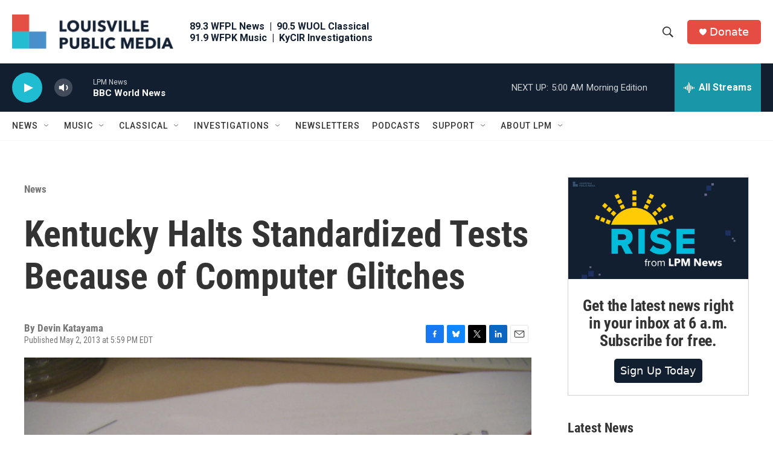

--- FILE ---
content_type: text/html; charset=utf-8
request_url: https://www.google.com/recaptcha/api2/aframe
body_size: 135
content:
<!DOCTYPE HTML><html><head><meta http-equiv="content-type" content="text/html; charset=UTF-8"></head><body><script nonce="pIsg2c_kr3bOvZqYF7i-5A">/** Anti-fraud and anti-abuse applications only. See google.com/recaptcha */ try{var clients={'sodar':'https://pagead2.googlesyndication.com/pagead/sodar?'};window.addEventListener("message",function(a){try{if(a.source===window.parent){var b=JSON.parse(a.data);var c=clients[b['id']];if(c){var d=document.createElement('img');d.src=c+b['params']+'&rc='+(localStorage.getItem("rc::a")?sessionStorage.getItem("rc::b"):"");window.document.body.appendChild(d);sessionStorage.setItem("rc::e",parseInt(sessionStorage.getItem("rc::e")||0)+1);localStorage.setItem("rc::h",'1769068878312');}}}catch(b){}});window.parent.postMessage("_grecaptcha_ready", "*");}catch(b){}</script></body></html>

--- FILE ---
content_type: text/javascript; charset=utf-8
request_url: https://secure.givelively.org/widgets/simple_donation/kentucky-public-radio-inc.js?show_suggested_amount_buttons=false&show_in_honor_of=false&address_required=false&has_required_custom_question=null
body_size: 173097
content:
  window.GL_widget_disableIframeResizer = false;
    var widgetHTML = "<div allowPaymentRequest=\'true\' class=\'gl-widget gl-widget-simple tw:font-nunito\' data-campaign-closed=\'false\' data-nonprofit-name=\'Louisville Public Media\' data-nonprofit-slug=\'kentucky-public-radio-inc\' data-smart-donations-host=\'https://secure.givelively.org\'>\n<div class=\'gl-widget__frequency-selection-container gl-widget--row\'>\n<button class=\'gl-widget--col gl-widget__btn gl-widget__btn--outline-primary gl-widget__frequency-buttons tw:font-nunito gl-widget--selected-frequency gl-widget--selected-btn\' type=\'button\'>One Time<\/button>\n<button class=\'gl-widget--col gl-widget__btn gl-widget__btn--outline-primary gl-widget__frequency-buttons tw:font-nunito\' type=\'button\'>Monthly<\/button>\n<\/div>\n<div class=\'gl-widget__input-group\'>\n<div class=\'gl-widget__currency gl-widget__currency-symbol\'>\$<\/div>\n<input class=\'gl-widget__donation-input-field gl-widget__form-control\' max=\'100000\' min=\'0\' step=\'1\' type=\'number\' value=\'\'>\n<div class=\'gl-widget__currency gl-widget__currency-abbr\'>USD<\/div>\n<\/div>\n<div class=\'gl-widget__error-message\'>\nPlease enter an amount between \$1-\$100,000.\n<\/div>\n<div class=\'gl-widget__payment\'>\n<button class=\'gl-widget__btn gl-widget__btn--primary gl-widget__donation-submit-button tw:font-nunito\' type=\'button\'>DONATE<\/button>\n<\/div>\n<div class=\'gl-widget__overlay\' tabindex=\'-1\'>\n<img class=\'gl-widget__overlay-spinner\' src=\'https://secure.givelively.org/assets/widget-spinner-3c9830f85caf3cfc33cff2396d72f52dd41957fed9d77d67eadd2979e4554c95.svg\'>\n<\/div>\n<div aria-hidden=\'true\' class=\'gl-modal\' id=\'gl-widget-modal\'>\n<div class=\'gl-modal__overlay\' tabindex=\'-1\'>\n<div aria-modal=\'true\' class=\'gl-modal__container\' role=\'dialog\'>\n<div class=\'gl-modal__content\' tabindex=\'-1\'>\n<iframe allow=\'payment\' class=\'gl-modal__iframe\' frameBorder=\'0\' id=\'gl-widget-modal-iframe\' scrolling=\'yes\' seamless=\'no\' src=\'\' width=\'100%\'><\/iframe>\n<\/div>\n<\/div>\n<\/div>\n<\/div>\n<link href=\'https://fonts.googleapis.com/css?family=Lato|Nunito\' rel=\'stylesheet\'>\n<link href=\'https://secure.givelively.org/assets/tailwind-40bf87809d418d4f693f83e0f0323b54567af23ff7b1a5eef7c669ff8c5d6921.css\' rel=\'stylesheet\'>\n<\/div>\n<style>\n  .gl-modal {\n    display: none !important; }\n    .gl-modal.is-open {\n      display: block !important; }\n    .gl-modal__overlay {\n      align-items: center !important;\n      background: rgba(0, 0, 0, 0.6) !important;\n      bottom: 0 !important;\n      display: flex !important;\n      justify-content: center !important;\n      left: 0 !important;\n      position: fixed !important;\n      right: 0 !important;\n      top: 0 !important;\n      z-index: 9999 !important; }\n    .gl-modal__container {\n      background-color: #fff !important;\n      border-radius: 10px !important;\n      box-sizing: border-box !important;\n      overflow-y: auto !important;\n      max-height: 100% !important;\n      max-width: 500px !important;\n      padding: 0 !important;\n      position: fixed !important;\n      width: 100% !important;\n      z-index: 9999 !important; }\n    .gl-modal__iframe {\n      height: 99vh;\n      overflow: auto !important;\n      width: 100% !important; }\n    .gl-modal--is-responsive .gl-modal__iframe {\n      position: absolute;\n      height: 100%; }\n    @media only screen and (max-device-width: 812px) {\n      .gl-modal__container {\n        left: 0 !important;\n        margin: auto !important;\n        overflow-y: scroll !important;\n        position: fixed !important;\n        right: 0 !important;\n        -webkit-overflow-scrolling: touch !important; }\n      .gl-modal--is-responsive {\n        bottom: 0 !important;\n        top: 0 !important;\n        border-radius: 0 !important; } }\n  .gl-widget-font-family {\n    font-family: \'Lato\', sans-serif !important; }\n  \n  .gl-widget {\n    margin: 0 auto !important;\n    min-width: 250px !important;\n    width: 100% !important;\n    overflow-y: none !important; }\n    .gl-widget * {\n      margin-top: unset !important; }\n    .gl-widget #give-in-honor-container div.popup-card__modal {\n      all: unset;\n      position: fixed !important;\n      top: 0 !important;\n      right: 0 !important;\n      bottom: 0 !important;\n      left: 0 !important;\n      z-index: 9999 !important;\n      display: block !important;\n      opacity: 100 !important;\n      outline: 0 !important;\n      pointer-events: initial !important; }\n      .gl-widget #give-in-honor-container div.popup-card__modal .btn {\n        border-radius: 25px !important;\n        display: block !important;\n        height: initial !important;\n        font-size: 18px !important;\n        padding: 0.375rem 0.75rem !important; }\n      .gl-widget #give-in-honor-container div.popup-card__modal .btn-outline-primary {\n        background-color: #fff !important;\n        border: 2px solid #097886 !important;\n        color: #4a4a4a !important; }\n        .gl-widget #give-in-honor-container div.popup-card__modal .btn-outline-primary.active {\n          background-color: rgba(12, 161, 179, 0.1) !important;\n          border-color: #097886 !important;\n          color: #097886 !important; }\n      .gl-widget #give-in-honor-container div.popup-card__modal .btn-primary {\n        border: 2px solid !important; }\n        .gl-widget #give-in-honor-container div.popup-card__modal .btn-primary:hover {\n          color: #fff !important; }\n      .gl-widget #give-in-honor-container div.popup-card__modal .btn-outline-secondary {\n        background-color: transparent;\n        border: 1px solid #6c757d;\n        color: #4a4a4a; }\n        .gl-widget #give-in-honor-container div.popup-card__modal .btn-outline-secondary:hover {\n          color: #fff !important;\n          background-color: #6c757d !important;\n          border-color: #6c757d !important; }\n      .gl-widget #give-in-honor-container div.popup-card__modal .row {\n        display: flex !important;\n        flex-direction: row !important;\n        flex-wrap: wrap !important;\n        margin: 0 auto !important;\n        width: 100% !important; }\n      .gl-widget #give-in-honor-container div.popup-card__modal div.mt-4 {\n        margin: 0.5em 0 !important; }\n      .gl-widget #give-in-honor-container div.popup-card__modal .invalid-feedback {\n        color: red !important;\n        display: block !important;\n        width: 100% !important; }\n      .gl-widget #give-in-honor-container div.popup-card__modal .btn-block {\n        flex: 1 !important;\n        margin: 1em 0.75em !important; }\n      .gl-widget #give-in-honor-container div.popup-card__modal input {\n        background-color: #fff !important;\n        border: 1px solid #6c757d !important;\n        border-radius: 3px !important;\n        padding: 1em !important;\n        font-size: 18px !important;\n        font-weight: normal !important;\n        flex: 100% !important;\n        margin: 1em 0 !important;\n        width: 100% !important; }\n      .gl-widget #give-in-honor-container div.popup-card__modal .modal-dialog {\n        min-height: calc(100% - 60vh) !important;\n        margin: 1.75rem auto !important;\n        max-width: 500px !important;\n        width: auto !important; }\n      .gl-widget #give-in-honor-container div.popup-card__modal .modal-content {\n        background-color: #fff !important;\n        border: 1px solid rgba(0, 0, 0, 0.2) !important;\n        border-radius: 0.3rem !important;\n        position: relative !important;\n        display: flex !important;\n        flex-direction: column !important;\n        outline: 0 !important;\n        width: 100% !important; }\n      .gl-widget #give-in-honor-container div.popup-card__modal .modal-body {\n        padding: 0 1.5rem !important; }\n      .gl-widget #give-in-honor-container div.popup-card__modal .modal-footer {\n        border: none !important;\n        display: flex !important;\n        align-items: center !important;\n        justify-content: flex-end !important;\n        padding: 1.5rem !important; }\n        .gl-widget #give-in-honor-container div.popup-card__modal .modal-footer .popup-card__action {\n          margin: 0.25em !important;\n          width: 100% !important; }\n      .gl-widget #give-in-honor-container div.popup-card__modal .modal-header {\n        border: none !important;\n        display: flex !important;\n        align-items: flex-start !important;\n        justify-content: space-between !important;\n        padding: 1rem !important; }\n        .gl-widget #give-in-honor-container div.popup-card__modal .modal-header .close {\n          background-color: transparent !important;\n          border: none !important;\n          color: #4a4a4a !important;\n          cursor: pointer !important;\n          outline: none !important;\n          float: right !important;\n          font-size: 1.5rem !important; }\n      .gl-widget #give-in-honor-container div.popup-card__modal .modal-title {\n        font-size: 18px !important;\n        margin: 1.5em 0 1em 0  !important;\n        text-align: center !important;\n        text-transform: uppercase !important;\n        width: 100% !important; }\n      .gl-widget #give-in-honor-container div.popup-card__modal .modal-body {\n        flex: 1 1 auto !important;\n        position: relative !important; }\n    .gl-widget #give-in-honor-container button.popup-card__link {\n      background-color: white !important;\n      border-radius: 25px !important;\n      border: 2px solid #6c757d !important;\n      color: #6c757d !important;\n      font-size: 18px !important;\n      height: initial !important;\n      padding: 0.375rem 0.75rem !important;\n      display: block !important;\n      margin: 1em 0 !important;\n      text-align: center !important;\n      width: 100% !important; }\n      .gl-widget #give-in-honor-container button.popup-card__link:hover {\n        color: #fff !important;\n        background-color: #6c757d !important;\n        border-color: #6c757d !important; }\n    .gl-widget--is-open {\n      overflow: hidden !important;\n      position: fixed !important;\n      left: 0 !important;\n      right: 0 !important;\n      top: 0 !important;\n      bottom: 0 !important; }\n    .gl-widget__error-message {\n      display: none !important;\n      font-size: 12px !important;\n      text-align: center !important;\n      color: red !important;\n      padding: 5px !important; }\n    .gl-widget__overlay {\n      display: none !important;\n      position: fixed !important;\n      top: 0 !important;\n      left: 0 !important;\n      right: 0 !important;\n      bottom: 0 !important;\n      background: rgba(0, 0, 0, 0.6) !important;\n      justify-content: center !important;\n      align-items: center !important;\n      z-index: 1020 !important; }\n      .gl-widget__overlay--show {\n        display: flex !important; }\n      .gl-widget__overlay-spinner {\n        animation: rotate 1.5s linear infinite !important;\n        height: 64px !important;\n        width: 64px !important; }\n  \n  @keyframes rotate {\n    to {\n      transform: rotate(360deg); } }\n    .gl-widget--row {\n      display: flex !important;\n      flex-direction: row !important;\n      flex-wrap: wrap !important; }\n    .gl-widget--col {\n      flex: 5 !important; }\n    .gl-widget__btn {\n      font-size: 18px !important;\n      font-weight: normal !important;\n      text-align: center !important;\n      white-space: nowrap !important;\n      vertical-align: middle !important;\n      user-select: none !important;\n      transition: color 0.15s ease-in-out, background-color 0.15s ease-in-out, border-color 0.15s ease-in-out, box-shadow 0.15s ease-in-out !important;\n      border: 0 !important;\n      border-radius: 3px !important;\n      cursor: pointer !important;\n      line-height: 1.5 !important;\n      margin-left: 2px !important;\n      margin-right: 2px !important; }\n      .gl-widget__btn:first-of-type {\n        margin-left: 0 !important; }\n      .gl-widget__btn:last-of-type {\n        margin-right: 0 !important; }\n      .gl-widget__btn--primary {\n        color: #fff !important; }\n        .gl-widget__btn--primary:hover, .gl-widget__btn--primary:active {\n          background: #868E96 !important;\n          border-color: #868E96 !important;\n          color: #fff !important; }\n        .gl-widget__btn--primary:focus {\n          outline: none !important; }\n      .gl-widget__btn--outline-primary {\n        background-color: #fff !important;\n        border: 1px solid #B2B3B5 !important;\n        color: #B2B3B5 !important;\n        display: inline-block !important;\n        height: 44px !important;\n        padding: 1px !important;\n        margin-bottom: 5px !important; }\n        .gl-widget__btn--outline-primary:hover:not(.gl-widget--selected-btn) {\n          background-color: #868E96 !important;\n          border-color: #868E96 !important;\n          color: #fff !important; }\n        .gl-widget__btn--outline-primary:active, .gl-widget__btn--outline-primary:focus, .gl-widget__btn--outline-primary:hover {\n          color: #fff !important;\n          outline: none !important; }\n    .gl-widget--selected-btn {\n      padding: 0 !important; }\n      .gl-widget--selected-btn:focus {\n        outline: none !important; }\n    .gl-widget__frequency-selection-container {\n      display: -webkit-box !important;\n      display: -moz-box !important;\n      display: -ms-flexbox !important;\n      display: -webkit-flex !important;\n      display: flex !important; }\n    .gl-widget__input-group {\n      border: 1px solid #B2B3B5 !important;\n      border-radius: 3px !important;\n      position: relative !important;\n      display: -webkit-box !important;\n      display: -moz-box !important;\n      display: -ms-flexbox !important;\n      display: -webkit-flex !important;\n      display: flex !important;\n      flex-wrap: wrap !important;\n      align-items: stretch !important; }\n    .gl-widget__form-control {\n      flex: 1 1 auto !important;\n      width: 1% !important;\n      margin: 0 !important;\n      display: block !important;\n      padding: 1rem 0.75rem 0.75rem 0.75rem !important;\n      font-size: 1rem !important;\n      line-height: 1.5 !important;\n      color: #495057 !important;\n      background-clip: padding-box !important;\n      transition: border-color 0.15s ease-in-out, box-shadow 0.15s ease-in-out !important;\n      box-shadow: none !important; }\n    .gl-widget__donation-input-field {\n      height: 50px !important;\n      padding: 0 60px 0 40px !important;\n      background-color: #fff !important;\n      border: 1px !important;\n      border-radius: 3px !important;\n      font-size: 18px !important;\n      font-weight: normal !important;\n      position: relative !important;\n      -moz-appearance: textfield !important; }\n      .gl-widget__donation-input-field::-webkit-input-placeholder {\n        text-align: right !important; }\n      .gl-widget__donation-input-field::-moz-placeholder {\n        text-align: right !important; }\n      .gl-widget__donation-input-field::-ms-input-placeholder {\n        text-align: right !important; }\n      .gl-widget__donation-input-field::-moz-placeholder {\n        text-align: right !important; }\n      .gl-widget__donation-input-field::-webkit-outer-spin-button, .gl-widget__donation-input-field::-webkit-inner-spin-button {\n        -webkit-appearance: none !important; }\n    .gl-widget__currency {\n      background-color: #fcfcfc !important;\n      color: #3b3b3b !important;\n      font-weight: normal !important;\n      height: 46px !important;\n      line-height: 46px !important;\n      margin: 0 !important;\n      position: absolute !important;\n      top: 2px !important;\n      z-index: 1 !important; }\n      .gl-widget__currency-symbol {\n        font-size: 18px !important;\n        left: 18px !important; }\n      .gl-widget__currency-abbr {\n        font-size: 14px !important;\n        right: 18px !important; }\n    .gl-widget__donation-submit-button {\n      height: 54px !important;\n      width: 100% !important; }\n    .gl-widget__payment {\n      margin-top: 5px !important; }\n    .gl-widget__payment-button {\n      display: -webkit-box !important;\n      display: -moz-box !important;\n      display: -ms-flexbox !important;\n      display: -webkit-flex !important;\n      display: flex !important; }\n    .gl-widget__payment-request-button-container {\n      display: none !important;\n      width: 100% !important;\n      min-height: 50px !important; }\n    .gl-widget__other-payment-methods-container {\n      margin-top: 10px !important; }\n    .gl-widget__other-payment-method-link, .gl-widget__give-in-honor-link {\n      cursor: pointer !important;\n      display: inline-block !important;\n      margin-bottom: 5px !important; }\n      .gl-widget__other-payment-method-link img, .gl-widget__give-in-honor-link img {\n        display: inline-block !important; }\n      .gl-widget__other-payment-method-link svg, .gl-widget__give-in-honor-link svg {\n        height: 16px !important;\n        margin-bottom: -4px !important;\n        width: 16px !important; }\n    .gl-widget__give-in-honor-link > svg {\n      margin-right: 5px !important; }\n    .gl-widget__other-payment-method-link-text, .gl-widget__give-in-honor-link-text {\n      font-size: 14px !important;\n      line-height: 22px !important; }\n    .gl-widget__user-pressed-tab *:focus {\n      outline: 2px solid #7AACFE !important;\n      /* for non-webkit browsers */\n      outline: 5px auto -webkit-focus-ring-color !important; }\n    .gl-widget__campaign-closed-container {\n      font-family: \'Nunito\', \'Lato\', Arial, sans-serif !important;\n      text-align: center !important; }\n    .gl-widget__campaign-closed-title {\n      color: #4a4a4a !important;\n      font-size: 1.375rem !important;\n      margin-bottom: .5rem !important; }\n    .gl-widget__campaign-closed-subtitle {\n      color: #9b9b9b !important;\n      font-size: 1rem !important;\n      padding-bottom: 1rem !important; }\n    .gl-widget__campaign-closed-body {\n      color: #4a4a4a !important;\n      padding-bottom: 1rem !important; }\n    .gl-widget__campaign-closed-button {\n      padding: 0.5rem 1rem !important;\n      font-weight: 600 !important;\n      margin: 0.5rem !important; }\n  \n  .gl-widget__btn--primary {\n    background-color: #e54d42 !important;\n    border-color: #e54d42 !important; }\n    .gl-widget__btn--primary:hover {\n      border-color: #7d1811 !important;\n      color: #7d1811 !important; }\n    .gl-widget__btn--primary.disabled, .gl-widget__btn--primary:disabled {\n      background-color: rgba(229, 77, 66, 0.5) !important;\n      border-color: #e54d42 !important; }\n  \n  .gl-widget__btn--outline-primary:active, .gl-widget__btn--outline-primary:focus, .gl-widget__btn--outline-primary:hover {\n    background-color: #e54d42 !important; }\n  \n  .gl-widget__other-payment-method-link-text {\n    color: #e54d42 !important; }\n  \n  .gl-widget__give-in-honor-link svg {\n    fill: #e54d42 !important; }\n  \n  .gl-widget__give-in-honor-link-text {\n    color: #e54d42 !important; }\n  \n  .gl-widget--selected-btn {\n    border: 2px solid #e54d42 !important;\n    background: linear-gradient(rgba(229, 77, 66, 0.1), rgba(229, 77, 66, 0.1)) !important;\n    color: #e54d42 !important; }\n  \n  .gl-widget #give-in-honor-container div.popup-card__modal .btn-primary {\n    background-color: #e54d42 !important;\n    border-color: #e54d42 !important; }\n    .gl-widget #give-in-honor-container div.popup-card__modal .btn-primary:hover {\n      background-color: #c0261a !important;\n      border-color: #c0261a !important; }\n  \n  .gl-widget #give-in-honor-container div.popup-card__modal .btn-outline-secondary.active {\n    background: linear-gradient(rgba(229, 77, 66, 0.1), rgba(229, 77, 66, 0.1)) !important;\n    border-color: #e54d42 !important;\n    box-shadow: 0px 0px 0px 2px #e54d42;\n    color: #e54d42 !important; }\n<\/style>\n\n";

    (()=>{function e(e){function t(e,n,l,c,s){for(var p,h,v,g,m,x=0,S=0,k=0,_=0,T=0,C=0,P=v=p=0,j=0,D=0,F=0,z=0,$=l.length,U=$-1,B="",W="",q="",V="";j<$;){if(h=l.charCodeAt(j),j===U&&S+_+k+x!==0&&(0!==S&&(h=47===S?10:47),_=k=x=0,$++,U++),S+_+k+x===0){if(j===U&&(0<D&&(B=B.replace(d,"")),0<B.trim().length)){switch(h){case 32:case 9:case 59:case 13:case 10:break;default:B+=l.charAt(j)}h=59}switch(h){case 123:for(p=(B=B.trim()).charCodeAt(0),v=1,z=++j;j<$;){switch(h=l.charCodeAt(j)){case 123:v++;break;case 125:v--;break;case 47:switch(h=l.charCodeAt(j+1)){case 42:case 47:e:{for(P=j+1;P<U;++P)switch(l.charCodeAt(P)){case 47:if(42===h&&42===l.charCodeAt(P-1)&&j+2!==P){j=P+1;break e}break;case 10:if(47===h){j=P+1;break e}}j=P}}break;case 91:h++;case 40:h++;case 34:case 39:for(;j++<U&&l.charCodeAt(j)!==h;);}if(0===v)break;j++}switch(v=l.substring(z,j),0===p&&(p=(B=B.replace(f,"").trim()).charCodeAt(0)),p){case 64:switch(0<D&&(B=B.replace(d,"")),h=B.charCodeAt(1)){case 100:case 109:case 115:case 45:D=n;break;default:D=M}if(z=(v=t(n,D,v,h,s+1)).length,0<N&&(m=u(3,v,D=r(M,B,F),n,I,A,z,h,s,c),B=D.join(""),void 0!==m&&0===(z=(v=m.trim()).length)&&(h=0,v="")),0<z)switch(h){case 115:B=B.replace(E,a);case 100:case 109:case 45:v=B+"{"+v+"}";break;case 107:v=(B=B.replace(y,"$1 $2"))+"{"+v+"}",v=1===R||2===R&&i("@"+v,3)?"@-webkit-"+v+"@"+v:"@"+v;break;default:v=B+v,112===c&&(W+=v,v="")}else v="";break;default:v=t(n,r(n,B,F),v,c,s+1)}q+=v,v=F=D=P=p=0,B="",h=l.charCodeAt(++j);break;case 125:case 59:if(1<(z=(B=(0<D?B.replace(d,""):B).trim()).length))switch(0===P&&(p=B.charCodeAt(0),45===p||96<p&&123>p)&&(z=(B=B.replace(" ",":")).length),0<N&&void 0!==(m=u(1,B,n,e,I,A,W.length,c,s,c))&&0===(z=(B=m.trim()).length)&&(B="\0\0"),p=B.charCodeAt(0),h=B.charCodeAt(1),p){case 0:break;case 64:if(105===h||99===h){V+=B+l.charAt(j);break}default:58!==B.charCodeAt(z-1)&&(W+=o(B,p,h,B.charCodeAt(2)))}F=D=P=p=0,B="",h=l.charCodeAt(++j)}}switch(h){case 13:case 10:47===S?S=0:1+p===0&&107!==c&&0<B.length&&(D=1,B+="\0"),0<N*L&&u(0,B,n,e,I,A,W.length,c,s,c),A=1,I++;break;case 59:case 125:if(S+_+k+x===0){A++;break}default:switch(A++,g=l.charAt(j),h){case 9:case 32:if(_+x+S===0)switch(T){case 44:case 58:case 9:case 32:g="";break;default:32!==h&&(g=" ")}break;case 0:g="\\0";break;case 12:g="\\f";break;case 11:g="\\v";break;case 38:_+S+x===0&&(D=F=1,g="\f"+g);break;case 108:if(_+S+x+O===0&&0<P)switch(j-P){case 2:112===T&&58===l.charCodeAt(j-3)&&(O=T);case 8:111===C&&(O=C)}break;case 58:_+S+x===0&&(P=j);break;case 44:S+k+_+x===0&&(D=1,g+="\r");break;case 34:case 39:0===S&&(_=_===h?0:0===_?h:_);break;case 91:_+S+k===0&&x++;break;case 93:_+S+k===0&&x--;break;case 41:_+S+x===0&&k--;break;case 40:if(_+S+x===0){if(0===p)switch(2*T+3*C){case 533:break;default:p=1}k++}break;case 64:S+k+_+x+P+v===0&&(v=1);break;case 42:case 47:if(!(0<_+x+k))switch(S){case 0:switch(2*h+3*l.charCodeAt(j+1)){case 235:S=47;break;case 220:z=j,S=42}break;case 42:47===h&&42===T&&z+2!==j&&(33===l.charCodeAt(z+2)&&(W+=l.substring(z,j+1)),g="",S=0)}}0===S&&(B+=g)}C=T,T=h,j++}if(0<(z=W.length)){if(D=n,0<N&&(void 0!==(m=u(2,W,D,e,I,A,z,c,s,c))&&0===(W=m).length))return V+W+q;if(W=D.join(",")+"{"+W+"}",R*O!=0){switch(2!==R||i(W,2)||(O=0),O){case 111:W=W.replace(w,":-moz-$1")+W;break;case 112:W=W.replace(b,"::-webkit-input-$1")+W.replace(b,"::-moz-$1")+W.replace(b,":-ms-input-$1")+W}O=0}}return V+W+q}function r(e,t,r){var o=t.trim().split(g);t=o;var i=o.length,a=e.length;switch(a){case 0:case 1:var u=0;for(e=0===a?"":e[0]+" ";u<i;++u)t[u]=n(e,t[u],r).trim();break;default:var l=u=0;for(t=[];u<i;++u)for(var c=0;c<a;++c)t[l++]=n(e[c]+" ",o[u],r).trim()}return t}function n(e,t,r){var n=t.charCodeAt(0);switch(33>n&&(n=(t=t.trim()).charCodeAt(0)),n){case 38:return t.replace(m,"$1"+e.trim());case 58:return e.trim()+t.replace(m,"$1"+e.trim());default:if(0<1*r&&0<t.indexOf("\f"))return t.replace(m,(58===e.charCodeAt(0)?"":"$1")+e.trim())}return e+t}function o(e,t,r,n){var a=e+";",u=2*t+3*r+4*n;if(944===u){e=a.indexOf(":",9)+1;var l=a.substring(e,a.length-1).trim();return l=a.substring(0,e).trim()+l+";",1===R||2===R&&i(l,1)?"-webkit-"+l+l:l}if(0===R||2===R&&!i(a,1))return a;switch(u){case 1015:return 97===a.charCodeAt(10)?"-webkit-"+a+a:a;case 951:return 116===a.charCodeAt(3)?"-webkit-"+a+a:a;case 963:return 110===a.charCodeAt(5)?"-webkit-"+a+a:a;case 1009:if(100!==a.charCodeAt(4))break;case 969:case 942:return"-webkit-"+a+a;case 978:return"-webkit-"+a+"-moz-"+a+a;case 1019:case 983:return"-webkit-"+a+"-moz-"+a+"-ms-"+a+a;case 883:if(45===a.charCodeAt(8))return"-webkit-"+a+a;if(0<a.indexOf("image-set(",11))return a.replace(C,"$1-webkit-$2")+a;break;case 932:if(45===a.charCodeAt(4))switch(a.charCodeAt(5)){case 103:return"-webkit-box-"+a.replace("-grow","")+"-webkit-"+a+"-ms-"+a.replace("grow","positive")+a;case 115:return"-webkit-"+a+"-ms-"+a.replace("shrink","negative")+a;case 98:return"-webkit-"+a+"-ms-"+a.replace("basis","preferred-size")+a}return"-webkit-"+a+"-ms-"+a+a;case 964:return"-webkit-"+a+"-ms-flex-"+a+a;case 1023:if(99!==a.charCodeAt(8))break;return"-webkit-box-pack"+(l=a.substring(a.indexOf(":",15)).replace("flex-","").replace("space-between","justify"))+"-webkit-"+a+"-ms-flex-pack"+l+a;case 1005:return h.test(a)?a.replace(p,":-webkit-")+a.replace(p,":-moz-")+a:a;case 1e3:switch(t=(l=a.substring(13).trim()).indexOf("-")+1,l.charCodeAt(0)+l.charCodeAt(t)){case 226:l=a.replace(x,"tb");break;case 232:l=a.replace(x,"tb-rl");break;case 220:l=a.replace(x,"lr");break;default:return a}return"-webkit-"+a+"-ms-"+l+a;case 1017:if(-1===a.indexOf("sticky",9))break;case 975:switch(t=(a=e).length-10,u=(l=(33===a.charCodeAt(t)?a.substring(0,t):a).substring(e.indexOf(":",7)+1).trim()).charCodeAt(0)+(0|l.charCodeAt(7))){case 203:if(111>l.charCodeAt(8))break;case 115:a=a.replace(l,"-webkit-"+l)+";"+a;break;case 207:case 102:a=a.replace(l,"-webkit-"+(102<u?"inline-":"")+"box")+";"+a.replace(l,"-webkit-"+l)+";"+a.replace(l,"-ms-"+l+"box")+";"+a}return a+";";case 938:if(45===a.charCodeAt(5))switch(a.charCodeAt(6)){case 105:return l=a.replace("-items",""),"-webkit-"+a+"-webkit-box-"+l+"-ms-flex-"+l+a;case 115:return"-webkit-"+a+"-ms-flex-item-"+a.replace(k,"")+a;default:return"-webkit-"+a+"-ms-flex-line-pack"+a.replace("align-content","").replace(k,"")+a}break;case 973:case 989:if(45!==a.charCodeAt(3)||122===a.charCodeAt(4))break;case 931:case 953:if(!0===T.test(e))return 115===(l=e.substring(e.indexOf(":")+1)).charCodeAt(0)?o(e.replace("stretch","fill-available"),t,r,n).replace(":fill-available",":stretch"):a.replace(l,"-webkit-"+l)+a.replace(l,"-moz-"+l.replace("fill-",""))+a;break;case 962:if(a="-webkit-"+a+(102===a.charCodeAt(5)?"-ms-"+a:"")+a,r+n===211&&105===a.charCodeAt(13)&&0<a.indexOf("transform",10))return a.substring(0,a.indexOf(";",27)+1).replace(v,"$1-webkit-$2")+a}return a}function i(e,t){var r=e.indexOf(1===t?":":"{"),n=e.substring(0,3!==t?r:10);return r=e.substring(r+1,e.length-1),j(2!==t?n:n.replace(_,"$1"),r,t)}function a(e,t){var r=o(t,t.charCodeAt(0),t.charCodeAt(1),t.charCodeAt(2));return r!==t+";"?r.replace(S," or ($1)").substring(4):"("+t+")"}function u(e,t,r,n,o,i,a,u,l,c){for(var f,d=0,p=t;d<N;++d)switch(f=P[d].call(s,e,p,r,n,o,i,a,u,l,c)){case void 0:case!1:case!0:case null:break;default:p=f}if(p!==t)return p}function l(e){switch(e){case void 0:case null:N=P.length=0;break;default:if("function"==typeof e)P[N++]=e;else if("object"==typeof e)for(var t=0,r=e.length;t<r;++t)l(e[t]);else L=0|!!e}return l}function c(e){return void 0!==(e=e.prefix)&&(j=null,e?"function"!=typeof e?R=1:(R=2,j=e):R=0),c}function s(e,r){var n=e;if(33>n.charCodeAt(0)&&(n=n.trim()),n=[n],0<N){var o=u(-1,r,n,n,I,A,0,0,0,0);void 0!==o&&"string"==typeof o&&(r=o)}var i=t(M,n,r,0,0);return 0<N&&(void 0!==(o=u(-2,i,n,n,I,A,i.length,0,0,0))&&(i=o)),"",O=0,A=I=1,i}var f=/^\0+/g,d=/[\0\r\f]/g,p=/: */g,h=/zoo|gra/,v=/([,: ])(transform)/g,g=/,\r+?/g,m=/([\t\r\n ])*\f?&/g,y=/@(k\w+)\s*(\S*)\s*/,b=/::(place)/g,w=/:(read-only)/g,x=/[svh]\w+-[tblr]{2}/,E=/\(\s*(.*)\s*\)/g,S=/([\s\S]*?);/g,k=/-self|flex-/g,_=/[^]*?(:[rp][el]a[\w-]+)[^]*/,T=/stretch|:\s*\w+\-(?:conte|avail)/,C=/([^-])(image-set\()/,A=1,I=1,O=0,R=1,M=[],P=[],N=0,j=null,L=0;return s.use=l,s.set=c,void 0!==e&&c(e),s}function t(e){var t=Object.create(null);return function(r){return void 0===t[r]&&(t[r]=e(r)),t[r]}}function r(){return(r=Object.assign||function(e){for(var t=1;t<arguments.length;t++){var r=arguments[t];for(var n in r)Object.prototype.hasOwnProperty.call(r,n)&&(e[n]=r[n])}return e}).apply(this,arguments)}function n(e){return"function"==typeof e}function o(e){return e.displayName||e.name||"Component"}function i(e){return e&&"string"==typeof e.styledComponentId}function a(e){for(var t=arguments.length,r=new Array(t>1?t-1:0),n=1;n<t;n++)r[n-1]=arguments[n];throw new Error("An error occurred. See https://git.io/JUIaE#"+e+" for more information."+(r.length>0?" Args: "+r.join(", "):""))}function u(e){var t,r="";for(t=Math.abs(e);t>52;t=t/52|0)r=jh(t%52)+r;return(jh(t%52)+r).replace(Nh,"$1-$2")}function l(e){for(var t=0;t<e.length;t+=1){var r=e[t];if(n(r)&&!i(r))return!1}return!0}function c(e){function t(e,t,a,u){void 0===u&&(u="&");var l=e.replace($h,""),c=t&&a?a+" "+t+" { "+l+" }":l;return r=u,n=t,o=new RegExp("\\"+n+"\\b","g"),i=new RegExp("(\\"+n+"\\b){2,}"),d(a||!t?"":t,c)}var r,n,o,i,u=void 0===e?fh:e,l=u.options,c=void 0===l?fh:l,s=u.plugins,f=void 0===s?sh:s,d=new nh(c),p=[],h=function(e){function t(t){if(t)try{e(t+"}")}catch{}}return function(r,n,o,i,a,u,l,c,s,f){switch(r){case 1:if(0===s&&64===n.charCodeAt(0))return e(n+";"),"";break;case 2:if(0===c)return n+"/*|*/";break;case 3:switch(c){case 102:case 112:return e(o[0]+n),"";default:return n+(0===f?"/*|*/":"")}case-2:n.split("/*|*/}").forEach(t)}}}((function(e){p.push(e)})),v=function(e,t,o){return 0===t&&-1!==Uh.indexOf(o[n.length])||o.match(i)?e:"."+r};return d.use([].concat(f,[function(e,t,r){2===e&&r.length&&r[0].lastIndexOf(n)>0&&(r[0]=r[0].replace(o,v))},h,function(e){if(-2===e){var t=p;return p=[],t}}])),t.hash=f.length?f.reduce((function(e,t){return t.name||a(15),Lh(e,t.name)}),5381).toString():"",t}function s(){return(0,th.useContext)(Bh)||qh}function f(){return(0,th.useContext)(Wh)||Vh}function d(e){var t=(0,th.useState)(e.stylisPlugins),r=t[0],n=t[1],o=s(),i=(0,th.useMemo)((function(){var t=o;return e.sheet?t=e.sheet:e.target&&(t=t.reconstructWithOptions({target:e.target},!1)),e.disableCSSOMInjection&&(t=t.reconstructWithOptions({useCSSOMInjection:!1})),t}),[e.disableCSSOMInjection,e.sheet,e.target]),a=(0,th.useMemo)((function(){return c({options:{prefix:!e.disableVendorPrefixes},plugins:r})}),[e.disableVendorPrefixes,r]);return(0,th.useEffect)((function(){(0,rh.default)(r,e.stylisPlugins)||n(e.stylisPlugins)}),[e.stylisPlugins]),th.default.createElement(Bh.Provider,{value:i},th.default.createElement(Wh.Provider,{value:a},e.children))}function p(e){return Gh.test(e)?e.replace(Kh,Qh).replace(Yh,"-ms-"):e}function h(e,t,r,o){if(Array.isArray(e)){for(var a,u=[],l=0,c=e.length;l<c;l+=1)""!==(a=h(e[l],t,r,o))&&(Array.isArray(a)?u.push.apply(u,a):u.push(a));return u}return Xh(e)?"":i(e)?"."+e.styledComponentId:n(e)?"function"!=typeof(s=e)||s.prototype&&s.prototype.isReactComponent||!t?e:h(e(t),t,r,o):e instanceof Hh?r?(e.inject(r,o),e.getName(o)):e:ch(e)?function e(t,r){var o,i,a=[];for(var u in t)t.hasOwnProperty(u)&&!Xh(t[u])&&(Array.isArray(t[u])&&t[u].isCss||n(t[u])?a.push(p(u)+":",t[u],";"):ch(t[u])?a.push.apply(a,e(t[u],u)):a.push(p(u)+": "+(o=u,(null==(i=t[u])||"boolean"==typeof i||""===i?"":"number"!=typeof i||0===i||o in oh||o.startsWith("--")?String(i).trim():i+"px")+";")));return r?[r+" {"].concat(a,["}"]):a}(e):e.toString();var s}function v(e){for(var t=arguments.length,r=new Array(t>1?t-1:0),o=1;o<t;o++)r[o-1]=arguments[o];return n(e)||ch(e)?Zh(h(lh(sh,[e].concat(r)))):0===r.length&&1===e.length&&"string"==typeof e[0]?e:Zh(h(lh(e,r)))}function g(e){return e.replace(ev,"-").replace(tv,"")}function m(e){return"string"==typeof e&&!0}function y(e,t,r){var n=e[r];nv(t)&&nv(n)?b(n,t):e[r]=t}function b(e){for(var t=arguments.length,r=new Array(t>1?t-1:0),n=1;n<t;n++)r[n-1]=arguments[n];for(var o=0,i=r;o<i.length;o++){var a=i[o];if(nv(a))for(var u in a)ov(u)&&y(e,a[u],u)}return e}function w(e,t,a){var u,l=i(e),c=!m(e),d=t.attrs,p=void 0===d?sh:d,h=t.componentId,v=void 0===h?function(e,t){var r="string"!=typeof e?"sc":g(e);av[r]=(av[r]||0)+1;var n=r+"-"+rv("5.3.11"+r+av[r]);return t?t+"-"+n:n}(t.displayName,t.parentComponentId):h,y=t.displayName,x=void 0===y?m(u=e)?"styled."+u:"Styled("+o(u)+")":y,E=t.displayName&&t.componentId?g(t.displayName)+"-"+t.componentId:t.componentId||v,S=l&&e.attrs?Array.prototype.concat(e.attrs,p).filter(Boolean):p,k=t.shouldForwardProp;l&&e.shouldForwardProp&&(k=t.shouldForwardProp?function(r,n,o){return e.shouldForwardProp(r,n,o)&&t.shouldForwardProp(r,n,o)}:e.shouldForwardProp);var _,T=new zh(a,E,l?e.componentStyle:void 0),C=T.isStatic&&0===p.length,A=function(e,t){return function(e,t,o,i){var a,u,l,c,d,p=e.attrs,h=e.componentStyle,v=e.defaultProps,g=e.foldedComponentIds,y=e.shouldForwardProp,b=e.styledComponentId,w=e.target,x=function(e,t,o){void 0===e&&(e=fh);var i=r({},t,{theme:e}),a={};return o.forEach((function(e){var t,r,o,u=e;for(t in n(u)&&(u=u(i)),u)i[t]=a[t]="className"===t?(r=a[t],o=u[t],r&&o?r+" "+o:r||o):u[t]})),[i,a]}(Jh(t,(0,th.useContext)(iv),v)||fh,t,p),E=x[0],S=x[1],k=(a=h,u=i,l=E,c=s(),d=f(),u?a.generateAndInjectStyles(fh,c,d):a.generateAndInjectStyles(l,c,d)),_=o,T=S.$as||t.$as||S.as||t.as||w,C=m(T),A=S!==t?r({},t,{},S):t,I={};for(var O in A)"$"!==O[0]&&"as"!==O&&("forwardedAs"===O?I.as=A[O]:(y?y(O,ah,T):!C||ah(O))&&(I[O]=A[O]));return t.style&&S.style!==t.style&&(I.style=r({},t.style,{},S.style)),I.className=Array.prototype.concat(g,b,k!==b?k:null,t.className,S.className).filter(Boolean).join(" "),I.ref=_,(0,th.createElement)(T,I)}(_,e,t,C)};return A.displayName=x,(_=th.default.forwardRef(A)).attrs=S,_.componentStyle=T,_.displayName=x,_.shouldForwardProp=k,_.foldedComponentIds=l?Array.prototype.concat(e.foldedComponentIds,e.styledComponentId):sh,_.styledComponentId=E,_.target=l?e.target:e,_.withComponent=function(e){var n=t.componentId,i=function(e,t){if(null==e)return{};var r,n,o={},i=Object.keys(e);for(n=0;n<i.length;n++)r=i[n],t.indexOf(r)>=0||(o[r]=e[r]);return o}(t,["componentId"]),u=n&&n+"-"+(m(e)?e:g(o(e)));return w(e,r({},i,{attrs:S,componentId:u}),a)},Object.defineProperty(_,"defaultProps",{get:function(){return this._foldedDefaultProps},set:function(t){this._foldedDefaultProps=l?b({},e.defaultProps,t):t}}),Object.defineProperty(_,"toString",{value:function(){return"."+_.styledComponentId}}),c&&(0,uh.default)(_,e,{attrs:!0,componentStyle:!0,displayName:!0,foldedComponentIds:!0,shouldForwardProp:!0,styledComponentId:!0,target:!0,withComponent:!0}),_}function x(e){switch(e){case"primaryOutline":return hv;case"primaryDarker":return yv;case"primaryOutlinePadded":return mv;case"secondaryOutline":return pv;case"secondary":return bv;case"pillSecondary":return Ev;case"pillDanger":return kv;case"pillPrimary":return Sv;case"primaryDanger":return _v;case"primaryPadded":return gv;case"secondaryPadded":return wv;default:return vv}}var E=Object.create,S=Object.defineProperty,k=Object.getOwnPropertyDescriptor,_=Object.getOwnPropertyNames,T=Object.getPrototypeOf,C=Object.prototype.hasOwnProperty,A=(e,t)=>()=>(e&&(t=e(e=0)),t),I=(e,t)=>()=>(t||e((t={exports:{}}).exports,t),t.exports),O=(e,t,r,n)=>{if(t&&"object"==typeof t||"function"==typeof t)for(let o of _(t))!C.call(e,o)&&o!==r&&S(e,o,{get:()=>t[o],enumerable:!(n=k(t,o))||n.enumerable});return e},R=(e,t,r)=>(r=null!=e?E(T(e)):{},O(!t&&e&&e.__esModule?r:S(r,"default",{value:e,enumerable:!0}),e)),M=A((()=>{(typeof window<"u"?window:typeof global<"u"?global:typeof self<"u"?self:{}).SENTRY_RELEASE={id:"8ee4088fadf6f2a025542d622c8bddcaa221ae25"}})),P=I(((e,t)=>{M();var r=function(e){return e&&e.Math==Math&&e};t.exports=r("object"==typeof globalThis&&globalThis)||r("object"==typeof window&&window)||r("object"==typeof self&&self)||r("object"==typeof global&&global)||function(){return this}()||Function("return this")()})),N=I(((e,t)=>{M(),t.exports=function(e){try{return!!e()}catch{return!0}}})),j=I(((e,t)=>{M();var r=N();t.exports=!r((function(){return 7!=Object.defineProperty({},1,{get:function(){return 7}})[1]}))})),L=I(((e,t)=>{M();var r=N();t.exports=!r((function(){var e=function(){}.bind();return"function"!=typeof e||e.hasOwnProperty("prototype")}))})),D=I(((e,t)=>{M();var r=L(),n=Function.prototype.call;t.exports=r?n.bind(n):function(){return n.apply(n,arguments)}})),F=I((e=>{"use strict";M();var t={}.propertyIsEnumerable,r=Object.getOwnPropertyDescriptor,n=r&&!t.call({1:2},1);e.f=n?function(e){var t=r(this,e);return!!t&&t.enumerable}:t})),z=I(((e,t)=>{M(),t.exports=function(e,t){return{enumerable:!(1&e),configurable:!(2&e),writable:!(4&e),value:t}}})),$=I(((e,t)=>{M();var r=L(),n=Function.prototype,o=n.call,i=r&&n.bind.bind(o,o);t.exports=r?i:function(e){return function(){return o.apply(e,arguments)}}})),U=I(((e,t)=>{M();var r=$(),n=r({}.toString),o=r("".slice);t.exports=function(e){return o(n(e),8,-1)}})),B=I(((e,t)=>{M();var r=$(),n=N(),o=U(),i=Object,a=r("".split);t.exports=n((function(){return!i("z").propertyIsEnumerable(0)}))?function(e){return"String"==o(e)?a(e,""):i(e)}:i})),W=I(((e,t)=>{M(),t.exports=function(e){return null==e}})),q=I(((e,t)=>{M();var r=W(),n=TypeError;t.exports=function(e){if(r(e))throw n("Can't call method on "+e);return e}})),V=I(((e,t)=>{M();var r=B(),n=q();t.exports=function(e){return r(n(e))}})),H=I(((e,t)=>{M();var r="object"==typeof document&&document.all,n=typeof r>"u"&&void 0!==r;t.exports={all:r,IS_HTMLDDA:n}})),G=I(((e,t)=>{M();var r=H(),n=r.all;t.exports=r.IS_HTMLDDA?function(e){return"function"==typeof e||e===n}:function(e){return"function"==typeof e}})),K=I(((e,t)=>{M();var r=G(),n=H(),o=n.all;t.exports=n.IS_HTMLDDA?function(e){return"object"==typeof e?null!==e:r(e)||e===o}:function(e){return"object"==typeof e?null!==e:r(e)}})),Y=I(((e,t)=>{M();var r=P(),n=G(),o=function(e){return n(e)?e:void 0};t.exports=function(e,t){return arguments.length<2?o(r[e]):r[e]&&r[e][t]}})),Q=I(((e,t)=>{M();var r=$();t.exports=r({}.isPrototypeOf)})),X=I(((e,t)=>{M();var r=Y();t.exports=r("navigator","userAgent")||""})),Z=I(((e,t)=>{M();var r,n,o=P(),i=X(),a=o.process,u=o.Deno,l=a&&a.versions||u&&u.version,c=l&&l.v8;c&&(n=(r=c.split("."))[0]>0&&r[0]<4?1:+(r[0]+r[1])),!n&&i&&((!(r=i.match(/Edge\/(\d+)/))||r[1]>=74)&&((r=i.match(/Chrome\/(\d+)/))&&(n=+r[1]))),t.exports=n})),J=I(((e,t)=>{M();var r=Z(),n=N();t.exports=!!Object.getOwnPropertySymbols&&!n((function(){var e=Symbol();return!String(e)||!(Object(e)instanceof Symbol)||!Symbol.sham&&r&&r<41}))})),ee=I(((e,t)=>{M();var r=J();t.exports=r&&!Symbol.sham&&"symbol"==typeof Symbol.iterator})),te=I(((e,t)=>{M();var r=Y(),n=G(),o=Q(),i=ee(),a=Object;t.exports=i?function(e){return"symbol"==typeof e}:function(e){var t=r("Symbol");return n(t)&&o(t.prototype,a(e))}})),re=I(((e,t)=>{M();var r=String;t.exports=function(e){try{return r(e)}catch{return"Object"}}})),ne=I(((e,t)=>{M();var r=G(),n=re(),o=TypeError;t.exports=function(e){if(r(e))return e;throw o(n(e)+" is not a function")}})),oe=I(((e,t)=>{M();var r=ne(),n=W();t.exports=function(e,t){var o=e[t];return n(o)?void 0:r(o)}})),ie=I(((e,t)=>{M();var r=D(),n=G(),o=K(),i=TypeError;t.exports=function(e,t){var a,u;if("string"===t&&n(a=e.toString)&&!o(u=r(a,e))||n(a=e.valueOf)&&!o(u=r(a,e))||"string"!==t&&n(a=e.toString)&&!o(u=r(a,e)))return u;throw i("Can't convert object to primitive value")}})),ae=I(((e,t)=>{M(),t.exports=!1})),ue=I(((e,t)=>{M();var r=P(),n=Object.defineProperty;t.exports=function(e,t){try{n(r,e,{value:t,configurable:!0,writable:!0})}catch{r[e]=t}return t}})),le=I(((e,t)=>{M();var r=P(),n=ue(),o="__core-js_shared__",i=r[o]||n(o,{});t.exports=i})),ce=I(((e,t)=>{M();var r=ae(),n=le();(t.exports=function(e,t){return n[e]||(n[e]=void 0!==t?t:{})})("versions",[]).push({version:"3.26.1",mode:r?"pure":"global",copyright:"\xa9 2014-2022 Denis Pushkarev (zloirock.ru)",license:"https://github.com/zloirock/core-js/blob/v3.26.1/LICENSE",source:"https://github.com/zloirock/core-js"})})),se=I(((e,t)=>{M();var r=q(),n=Object;t.exports=function(e){return n(r(e))}})),fe=I(((e,t)=>{M();var r=$(),n=se(),o=r({}.hasOwnProperty);t.exports=Object.hasOwn||function(e,t){return o(n(e),t)}})),de=I(((e,t)=>{M();var r=$(),n=0,o=Math.random(),i=r(1..toString);t.exports=function(e){return"Symbol("+(void 0===e?"":e)+")_"+i(++n+o,36)}})),pe=I(((e,t)=>{M();var r=P(),n=ce(),o=fe(),i=de(),a=J(),u=ee(),l=n("wks"),c=r.Symbol,s=c&&c.for,f=u?c:c&&c.withoutSetter||i;t.exports=function(e){if(!o(l,e)||!a&&"string"!=typeof l[e]){var t="Symbol."+e;a&&o(c,e)?l[e]=c[e]:l[e]=u&&s?s(t):f(t)}return l[e]}})),he=I(((e,t)=>{M();var r=D(),n=K(),o=te(),i=oe(),a=ie(),u=pe(),l=TypeError,c=u("toPrimitive");t.exports=function(e,t){if(!n(e)||o(e))return e;var u,s=i(e,c);if(s){if(void 0===t&&(t="default"),u=r(s,e,t),!n(u)||o(u))return u;throw l("Can't convert object to primitive value")}return void 0===t&&(t="number"),a(e,t)}})),ve=I(((e,t)=>{M();var r=he(),n=te();t.exports=function(e){var t=r(e,"string");return n(t)?t:t+""}})),ge=I(((e,t)=>{M();var r=P(),n=K(),o=r.document,i=n(o)&&n(o.createElement);t.exports=function(e){return i?o.createElement(e):{}}})),me=I(((e,t)=>{M();var r=j(),n=N(),o=ge();t.exports=!r&&!n((function(){return 7!=Object.defineProperty(o("div"),"a",{get:function(){return 7}}).a}))})),ye=I((e=>{M();var t=j(),r=D(),n=F(),o=z(),i=V(),a=ve(),u=fe(),l=me(),c=Object.getOwnPropertyDescriptor;e.f=t?c:function(e,t){if(e=i(e),t=a(t),l)try{return c(e,t)}catch{}if(u(e,t))return o(!r(n.f,e,t),e[t])}})),be=I(((e,t)=>{M();var r=j(),n=N();t.exports=r&&n((function(){return 42!=Object.defineProperty((function(){}),"prototype",{value:42,writable:!1}).prototype}))})),we=I(((e,t)=>{M();var r=K(),n=String,o=TypeError;t.exports=function(e){if(r(e))return e;throw o(n(e)+" is not an object")}})),xe=I((e=>{M();var t=j(),r=me(),n=be(),o=we(),i=ve(),a=TypeError,u=Object.defineProperty,l=Object.getOwnPropertyDescriptor,c="enumerable",s="configurable",f="writable";e.f=t?n?function(e,t,r){if(o(e),t=i(t),o(r),"function"==typeof e&&"prototype"===t&&"value"in r&&f in r&&!r[f]){var n=l(e,t);n&&n[f]&&(e[t]=r.value,r={configurable:s in r?r[s]:n[s],enumerable:c in r?r[c]:n[c],writable:!1})}return u(e,t,r)}:u:function(e,t,n){if(o(e),t=i(t),o(n),r)try{return u(e,t,n)}catch{}if("get"in n||"set"in n)throw a("Accessors not supported");return"value"in n&&(e[t]=n.value),e}})),Ee=I(((e,t)=>{M();var r=j(),n=xe(),o=z();t.exports=r?function(e,t,r){return n.f(e,t,o(1,r))}:function(e,t,r){return e[t]=r,e}})),Se=I(((e,t)=>{M();var r=j(),n=fe(),o=Function.prototype,i=r&&Object.getOwnPropertyDescriptor,a=n(o,"name"),u=a&&"something"===function(){}.name,l=a&&(!r||r&&i(o,"name").configurable);t.exports={EXISTS:a,PROPER:u,CONFIGURABLE:l}})),ke=I(((e,t)=>{M();var r=$(),n=G(),o=le(),i=r(Function.toString);n(o.inspectSource)||(o.inspectSource=function(e){return i(e)}),t.exports=o.inspectSource})),_e=I(((e,t)=>{M();var r=P(),n=G(),o=r.WeakMap;t.exports=n(o)&&/native code/.test(String(o))})),Te=I(((e,t)=>{M();var r=ce(),n=de(),o=r("keys");t.exports=function(e){return o[e]||(o[e]=n(e))}})),Ce=I(((e,t)=>{M(),t.exports={}})),Ae=I(((e,t)=>{M();var r,n,o,i,a,u=_e(),l=P(),c=K(),s=Ee(),f=fe(),d=le(),p=Te(),h=Ce(),v="Object already initialized",g=l.TypeError,m=l.WeakMap,y=function(e){return o(e)?n(e):r(e,{})},b=function(e){return function(t){var r;if(!c(t)||(r=n(t)).type!==e)throw g("Incompatible receiver, "+e+" required");return r}};u||d.state?((i=d.state||(d.state=new m)).get=i.get,i.has=i.has,i.set=i.set,r=function(e,t){if(i.has(e))throw g(v);return t.facade=e,i.set(e,t),t},n=function(e){return i.get(e)||{}},o=function(e){return i.has(e)}):(h[a=p("state")]=!0,r=function(e,t){if(f(e,a))throw g(v);return t.facade=e,s(e,a,t),t},n=function(e){return f(e,a)?e[a]:{}},o=function(e){return f(e,a)}),t.exports={set:r,get:n,has:o,enforce:y,getterFor:b}})),Ie=I(((e,t)=>{M();var r=N(),n=G(),o=fe(),i=j(),a=Se().CONFIGURABLE,u=ke(),l=Ae(),c=l.enforce,s=l.get,f=Object.defineProperty,d=i&&!r((function(){return 8!==f((function(){}),"length",{value:8}).length})),p=String(String).split("String"),h=t.exports=function(e,t,r){"Symbol("===String(t).slice(0,7)&&(t="["+String(t).replace(/^Symbol\(([^)]*)\)/,"$1")+"]"),r&&r.getter&&(t="get "+t),r&&r.setter&&(t="set "+t),(!o(e,"name")||a&&e.name!==t)&&(i?f(e,"name",{value:t,configurable:!0}):e.name=t),d&&r&&o(r,"arity")&&e.length!==r.arity&&f(e,"length",{value:r.arity});try{r&&o(r,"constructor")&&r.constructor?i&&f(e,"prototype",{writable:!1}):e.prototype&&(e.prototype=void 0)}catch{}var n=c(e);return o(n,"source")||(n.source=p.join("string"==typeof t?t:"")),e};Function.prototype.toString=h((function(){return n(this)&&s(this).source||u(this)}),"toString")})),Oe=I(((e,t)=>{M();var r=G(),n=xe(),o=Ie(),i=ue();t.exports=function(e,t,a,u){u||(u={});var l=u.enumerable,c=void 0!==u.name?u.name:t;if(r(a)&&o(a,c,u),u.global)l?e[t]=a:i(t,a);else{try{u.unsafe?e[t]&&(l=!0):delete e[t]}catch{}l?e[t]=a:n.f(e,t,{value:a,enumerable:!1,configurable:!u.nonConfigurable,writable:!u.nonWritable})}return e}})),Re=I(((e,t)=>{M();var r=Math.ceil,n=Math.floor;t.exports=Math.trunc||function(e){var t=+e;return(t>0?n:r)(t)}})),Me=I(((e,t)=>{M();var r=Re();t.exports=function(e){var t=+e;return t!=t||0===t?0:r(t)}})),Pe=I(((e,t)=>{M();var r=Me(),n=Math.max,o=Math.min;t.exports=function(e,t){var i=r(e);return i<0?n(i+t,0):o(i,t)}})),Ne=I(((e,t)=>{M();var r=Me(),n=Math.min;t.exports=function(e){return e>0?n(r(e),9007199254740991):0}})),je=I(((e,t)=>{M();var r=Ne();t.exports=function(e){return r(e.length)}})),Le=I(((e,t)=>{M();var r=V(),n=Pe(),o=je(),i=function(e){return function(t,i,a){var u,l=r(t),c=o(l),s=n(a,c);if(e&&i!=i){for(;c>s;)if((u=l[s++])!=u)return!0}else for(;c>s;s++)if((e||s in l)&&l[s]===i)return e||s||0;return!e&&-1}};t.exports={includes:i(!0),indexOf:i(!1)}})),De=I(((e,t)=>{M();var r=$(),n=fe(),o=V(),i=Le().indexOf,a=Ce(),u=r([].push);t.exports=function(e,t){var r,l=o(e),c=0,s=[];for(r in l)!n(a,r)&&n(l,r)&&u(s,r);for(;t.length>c;)n(l,r=t[c++])&&(~i(s,r)||u(s,r));return s}})),Fe=I(((e,t)=>{M(),t.exports=["constructor","hasOwnProperty","isPrototypeOf","propertyIsEnumerable","toLocaleString","toString","valueOf"]})),ze=I((e=>{M();var t=De(),r=Fe().concat("length","prototype");e.f=Object.getOwnPropertyNames||function(e){return t(e,r)}})),$e=I((e=>{M(),e.f=Object.getOwnPropertySymbols})),Ue=I(((e,t)=>{M();var r=Y(),n=$(),o=ze(),i=$e(),a=we(),u=n([].concat);t.exports=r("Reflect","ownKeys")||function(e){var t=o.f(a(e)),r=i.f;return r?u(t,r(e)):t}})),Be=I(((e,t)=>{M();var r=fe(),n=Ue(),o=ye(),i=xe();t.exports=function(e,t,a){for(var u=n(t),l=i.f,c=o.f,s=0;s<u.length;s++){var f=u[s];!r(e,f)&&(!a||!r(a,f))&&l(e,f,c(t,f))}}})),We=I(((e,t)=>{M();var r=N(),n=G(),o=/#|\.prototype\./,i=function(e,t){var o=u[a(e)];return o==c||o!=l&&(n(t)?r(t):!!t)},a=i.normalize=function(e){return String(e).replace(o,".").toLowerCase()},u=i.data={},l=i.NATIVE="N",c=i.POLYFILL="P";t.exports=i})),qe=I(((e,t)=>{M();var r=P(),n=ye().f,o=Ee(),i=Oe(),a=ue(),u=Be(),l=We();t.exports=function(e,t){var c,s,f,d,p,h=e.target,v=e.global,g=e.stat;if(c=v?r:g?r[h]||a(h,{}):(r[h]||{}).prototype)for(s in t){if(d=t[s],e.dontCallGetSet?f=(p=n(c,s))&&p.value:f=c[s],!l(v?s:h+(g?".":"#")+s,e.forced)&&void 0!==f){if(typeof d==typeof f)continue;u(d,f)}(e.sham||f&&f.sham)&&o(d,"sham",!0),i(c,s,d,e)}}})),Ve=I(((e,t)=>{M();var r={};r[pe()("toStringTag")]="z",t.exports="[object z]"===String(r)})),He=I(((e,t)=>{M();var r=Ve(),n=G(),o=U(),i=pe()("toStringTag"),a=Object,u="Arguments"==o(function(){return arguments}()),l=function(e,t){try{return e[t]}catch{}};t.exports=r?o:function(e){var t,r,c;return void 0===e?"Undefined":null===e?"Null":"string"==typeof(r=l(t=a(e),i))?r:u?o(t):"Object"==(c=o(t))&&n(t.callee)?"Arguments":c}})),Ge=I(((e,t)=>{M();var r=He(),n=String;t.exports=function(e){if("Symbol"===r(e))throw TypeError("Cannot convert a Symbol value to a string");return n(e)}})),Ke=I(((e,t)=>{M();var r=De(),n=Fe();t.exports=Object.keys||function(e){return r(e,n)}})),Ye=I((e=>{M();var t=j(),r=be(),n=xe(),o=we(),i=V(),a=Ke();e.f=t&&!r?Object.defineProperties:function(e,t){o(e);for(var r,u=i(t),l=a(t),c=l.length,s=0;c>s;)n.f(e,r=l[s++],u[r]);return e}})),Qe=I(((e,t)=>{M();var r=Y();t.exports=r("document","documentElement")})),Xe=I(((e,t)=>{M();var r,n=we(),o=Ye(),i=Fe(),a=Ce(),u=Qe(),l=ge(),c=Te(),s=">",f="<",d="prototype",p="script",h=c("IE_PROTO"),v=function(){},g=function(e){return f+p+s+e+f+"/"+p+s},m=function(e){e.write(g("")),e.close();var t=e.parentWindow.Object;return e=null,t},y=function(){var e,t=l("iframe"),r="java"+p+":";return t.style.display="none",u.appendChild(t),t.src=String(r),(e=t.contentWindow.document).open(),e.write(g("document.F=Object")),e.close(),e.F},b=function(){try{r=new ActiveXObject("htmlfile")}catch{}b=typeof document<"u"?document.domain&&r?m(r):y():m(r);for(var e=i.length;e--;)delete b[d][i[e]];return b()};a[h]=!0,t.exports=Object.create||function(e,t){var r;return null!==e?(v[d]=n(e),r=new v,v[d]=null,r[h]=e):r=b(),void 0===t?r:o.f(r,t)}})),Ze=I(((e,t)=>{"use strict";M();var r=ve(),n=xe(),o=z();t.exports=function(e,t,i){var a=r(t);a in e?n.f(e,a,o(0,i)):e[a]=i}})),Je=I(((e,t)=>{M();var r=Pe(),n=je(),o=Ze(),i=Array,a=Math.max;t.exports=function(e,t,u){for(var l=n(e),c=r(t,l),s=r(void 0===u?l:u,l),f=i(a(s-c,0)),d=0;c<s;c++,d++)o(f,d,e[c]);return f.length=d,f}})),et=I(((e,t)=>{M();var r=U(),n=V(),o=ze().f,i=Je(),a="object"==typeof window&&window&&Object.getOwnPropertyNames?Object.getOwnPropertyNames(window):[],u=function(e){try{return o(e)}catch{return i(a)}};t.exports.f=function(e){return a&&"Window"==r(e)?u(e):o(n(e))}})),tt=I((e=>{M();var t=pe();e.f=t})),rt=I(((e,t)=>{M();var r=P();t.exports=r})),nt=I(((e,t)=>{M();var r=rt(),n=fe(),o=tt(),i=xe().f;t.exports=function(e){var t=r.Symbol||(r.Symbol={});n(t,e)||i(t,e,{value:o.f(e)})}})),ot=I(((e,t)=>{M();var r=D(),n=Y(),o=pe(),i=Oe();t.exports=function(){var e=n("Symbol"),t=e&&e.prototype,a=t&&t.valueOf,u=o("toPrimitive");t&&!t[u]&&i(t,u,(function(){return r(a,this)}),{arity:1})}})),it=I(((e,t)=>{M();var r=xe().f,n=fe(),o=pe()("toStringTag");t.exports=function(e,t,i){e&&!i&&(e=e.prototype),e&&!n(e,o)&&r(e,o,{configurable:!0,value:t})}})),at=I(((e,t)=>{M();var r=U(),n=$();t.exports=function(e){if("Function"===r(e))return n(e)}})),ut=I(((e,t)=>{M();var r=at(),n=ne(),o=L(),i=r(r.bind);t.exports=function(e,t){return n(e),void 0===t?e:o?i(e,t):function(){return e.apply(t,arguments)}}})),lt=I(((e,t)=>{M();var r=U();t.exports=Array.isArray||function(e){return"Array"==r(e)}})),ct=I(((e,t)=>{M();var r=$(),n=N(),o=G(),i=He(),a=Y(),u=ke(),l=function(){},c=[],s=a("Reflect","construct"),f=/^\s*(?:class|function)\b/,d=r(f.exec),p=!f.exec(l),h=function(e){if(!o(e))return!1;try{return s(l,c,e),!0}catch{return!1}},v=function(e){if(!o(e))return!1;switch(i(e)){case"AsyncFunction":case"GeneratorFunction":case"AsyncGeneratorFunction":return!1}try{return p||!!d(f,u(e))}catch{return!0}};v.sham=!0,t.exports=!s||n((function(){var e;return h(h.call)||!h(Object)||!h((function(){e=!0}))||e}))?v:h})),st=I(((e,t)=>{M();var r=lt(),n=ct(),o=K(),i=pe()("species"),a=Array;t.exports=function(e){var t;return r(e)&&(t=e.constructor,n(t)&&(t===a||r(t.prototype))?t=void 0:o(t)&&(null===(t=t[i])&&(t=void 0))),void 0===t?a:t}})),ft=I(((e,t)=>{M();var r=st();t.exports=function(e,t){return new(r(e))(0===t?0:t)}})),dt=I(((e,t)=>{M();var r=ut(),n=$(),o=B(),i=se(),a=je(),u=ft(),l=n([].push),c=function(e){var t=1==e,n=2==e,c=3==e,s=4==e,f=6==e,d=7==e,p=5==e||f;return function(h,v,g,m){for(var y,b,w=i(h),x=o(w),E=r(v,g),S=a(x),k=0,_=m||u,T=t?_(h,S):n||d?_(h,0):void 0;S>k;k++)if((p||k in x)&&(b=E(y=x[k],k,w),e))if(t)T[k]=b;else if(b)switch(e){case 3:return!0;case 5:return y;case 6:return k;case 2:l(T,y)}else switch(e){case 4:return!1;case 7:l(T,y)}return f?-1:c||s?s:T}};t.exports={forEach:c(0),map:c(1),filter:c(2),some:c(3),every:c(4),find:c(5),findIndex:c(6),filterReject:c(7)}})),pt=I((()=>{"use strict";M();var e=qe(),t=P(),r=D(),n=$(),o=ae(),i=j(),a=J(),u=N(),l=fe(),c=Q(),s=we(),f=V(),d=ve(),p=Ge(),h=z(),v=Xe(),g=Ke(),m=ze(),y=et(),b=$e(),w=ye(),x=xe(),E=Ye(),S=F(),k=Oe(),_=ce(),T=Te(),C=Ce(),A=de(),I=pe(),O=tt(),R=nt(),L=ot(),U=it(),B=Ae(),W=dt().forEach,q=T("hidden"),H="Symbol",G="prototype",K=B.set,Y=B.getterFor(H),X=Object[G],Z=t.Symbol,ee=Z&&Z[G],te=t.TypeError,re=t.QObject,ne=w.f,oe=x.f,ie=y.f,ue=S.f,le=n([].push),se=_("symbols"),he=_("op-symbols"),ge=_("wks"),me=!re||!re[G]||!re[G].findChild,be=i&&u((function(){return 7!=v(oe({},"a",{get:function(){return oe(this,"a",{value:7}).a}})).a}))?function(e,t,r){var n=ne(X,t)
;n&&delete X[t],oe(e,t,r),n&&e!==X&&oe(X,t,n)}:oe,Ee=function(e,t){var r=se[e]=v(ee);return K(r,{type:H,tag:e,description:t}),i||(r.description=t),r},Se=function(e,t,r){e===X&&Se(he,t,r),s(e);var n=d(t);return s(r),l(se,n)?(r.enumerable?(l(e,q)&&e[q][n]&&(e[q][n]=!1),r=v(r,{enumerable:h(0,!1)})):(l(e,q)||oe(e,q,h(1,{})),e[q][n]=!0),be(e,n,r)):oe(e,n,r)},ke=function(e,t){s(e);var n=f(t),o=g(n).concat(Pe(n));return W(o,(function(t){(!i||r(Ie,n,t))&&Se(e,t,n[t])})),e},_e=function(e,t){return void 0===t?v(e):ke(v(e),t)},Ie=function(e){var t=d(e),n=r(ue,this,t);return!(this===X&&l(se,t)&&!l(he,t))&&(!(n||!l(this,t)||!l(se,t)||l(this,q)&&this[q][t])||n)},Re=function(e,t){var r=f(e),n=d(t);if(r!==X||!l(se,n)||l(he,n)){var o=ne(r,n);return o&&l(se,n)&&!(l(r,q)&&r[q][n])&&(o.enumerable=!0),o}},Me=function(e){var t=ie(f(e)),r=[];return W(t,(function(e){!l(se,e)&&!l(C,e)&&le(r,e)})),r},Pe=function(e){var t=e===X,r=ie(t?he:f(e)),n=[];return W(r,(function(e){l(se,e)&&(!t||l(X,e))&&le(n,se[e])})),n};a||(k(ee=(Z=function(){if(c(ee,this))throw te("Symbol is not a constructor");var e=arguments.length&&void 0!==arguments[0]?p(arguments[0]):void 0,t=A(e),n=function(e){this===X&&r(n,he,e),l(this,q)&&l(this[q],t)&&(this[q][t]=!1),be(this,t,h(1,e))};return i&&me&&be(X,t,{configurable:!0,set:n}),Ee(t,e)})[G],"toString",(function(){return Y(this).tag})),k(Z,"withoutSetter",(function(e){return Ee(A(e),e)})),S.f=Ie,x.f=Se,E.f=ke,w.f=Re,m.f=y.f=Me,b.f=Pe,O.f=function(e){return Ee(I(e),e)},i&&(oe(ee,"description",{configurable:!0,get:function(){return Y(this).description}}),o||k(X,"propertyIsEnumerable",Ie,{unsafe:!0}))),e({global:!0,constructor:!0,wrap:!0,forced:!a,sham:!a},{Symbol:Z}),W(g(ge),(function(e){R(e)})),e({target:H,stat:!0,forced:!a},{useSetter:function(){me=!0},useSimple:function(){me=!1}}),e({target:"Object",stat:!0,forced:!a,sham:!i},{create:_e,defineProperty:Se,defineProperties:ke,getOwnPropertyDescriptor:Re}),e({target:"Object",stat:!0,forced:!a},{getOwnPropertyNames:Me}),L(),U(Z,H),C[q]=!0})),ht=I(((e,t)=>{M();var r=J();t.exports=r&&!!Symbol.for&&!!Symbol.keyFor})),vt=I((()=>{M();var e=qe(),t=Y(),r=fe(),n=Ge(),o=ce(),i=ht(),a=o("string-to-symbol-registry"),u=o("symbol-to-string-registry");e({target:"Symbol",stat:!0,forced:!i},{for:function(e){var o=n(e);if(r(a,o))return a[o];var i=t("Symbol")(o);return a[o]=i,u[i]=o,i}})})),gt=I((()=>{M();var e=qe(),t=fe(),r=te(),n=re(),o=ce(),i=ht(),a=o("symbol-to-string-registry");e({target:"Symbol",stat:!0,forced:!i},{keyFor:function(e){if(!r(e))throw TypeError(n(e)+" is not a symbol");if(t(a,e))return a[e]}})})),mt=I(((e,t)=>{M();var r=L(),n=Function.prototype,o=n.apply,i=n.call;t.exports="object"==typeof Reflect&&Reflect.apply||(r?i.bind(o):function(){return i.apply(o,arguments)})})),yt=I(((e,t)=>{M();var r=$();t.exports=r([].slice)})),bt=I((()=>{M();var e=qe(),t=Y(),r=mt(),n=D(),o=$(),i=N(),a=lt(),u=G(),l=K(),c=te(),s=yt(),f=J(),d=t("JSON","stringify"),p=o(/./.exec),h=o("".charAt),v=o("".charCodeAt),g=o("".replace),m=o(1..toString),y=/[\uD800-\uDFFF]/g,b=/^[\uD800-\uDBFF]$/,w=/^[\uDC00-\uDFFF]$/,x=!f||i((function(){var e=t("Symbol")();return"[null]"!=d([e])||"{}"!=d({a:e})||"{}"!=d(Object(e))})),E=i((function(){return'"\\udf06\\ud834"'!==d("\udf06\ud834")||'"\\udead"'!==d("\udead")})),S=function(e,t){var o=s(arguments),i=t;if((l(t)||void 0!==e)&&!c(e))return a(t)||(t=function(e,t){if(u(i)&&(t=n(i,this,e,t)),!c(t))return t}),o[1]=t,r(d,null,o)},k=function(e,t,r){var n=h(r,t-1),o=h(r,t+1);return p(b,e)&&!p(w,o)||p(w,e)&&!p(b,n)?"\\u"+m(v(e,0),16):e};d&&e({target:"JSON",stat:!0,arity:3,forced:x||E},{stringify:function(e,t,n){var o=s(arguments),i=r(x?S:d,null,o);return E&&"string"==typeof i?g(i,y,k):i}})})),wt=I((()=>{M();var e=qe(),t=J(),r=N(),n=$e(),o=se();e({target:"Object",stat:!0,forced:!t||r((function(){n.f(1)}))},{getOwnPropertySymbols:function(e){var t=n.f;return t?t(o(e)):[]}})})),xt=I((()=>{M(),pt(),vt(),gt(),bt(),wt()})),Et=I((()=>{"use strict";M();var e,t,r,n,o,i,a,u,l=qe(),c=j(),s=P(),f=$(),d=fe(),p=G(),h=Q(),v=Ge(),g=xe().f,m=Be(),y=s.Symbol,b=y&&y.prototype;c&&p(y)&&(!("description"in b)||void 0!==y().description)&&(e={},m(t=function(){var t=arguments.length<1||void 0===arguments[0]?void 0:v(arguments[0]),r=h(b,this)?new y(t):void 0===t?y():y(t);return""===t&&(e[r]=!0),r},y),t.prototype=b,b.constructor=t,r="Symbol(test)"==String(y("test")),n=f(b.valueOf),o=f(b.toString),i=/^Symbol\((.*)\)[^)]+$/,a=f("".replace),u=f("".slice),g(b,"description",{configurable:!0,get:function(){var t=n(this);if(d(e,t))return"";var l=o(t),c=r?u(l,7,-1):a(l,i,"$1");return""===c?void 0:c}}),l({global:!0,constructor:!0,forced:!0},{Symbol:t}))})),St=I((()=>{M(),nt()("asyncIterator")})),kt=I((()=>{M(),nt()("hasInstance")})),_t=I((()=>{M(),nt()("isConcatSpreadable")})),Tt=I((()=>{M(),nt()("iterator")})),Ct=I((()=>{M(),nt()("match")})),At=I((()=>{M(),nt()("matchAll")})),It=I((()=>{M(),nt()("replace")})),Ot=I((()=>{M(),nt()("search")})),Rt=I((()=>{M(),nt()("species")})),Mt=I((()=>{M(),nt()("split")})),Pt=I((()=>{M();var e=nt(),t=ot();e("toPrimitive"),t()})),Nt=I((()=>{M();var e=Y(),t=nt(),r=it();t("toStringTag"),r(e("Symbol"),"Symbol")})),jt=I((()=>{M(),nt()("unscopables")})),Lt=I(((e,t)=>{M();var r=G(),n=String,o=TypeError;t.exports=function(e){if("object"==typeof e||r(e))return e;throw o("Can't set "+n(e)+" as a prototype")}})),Dt=I(((e,t)=>{M();var r=$(),n=we(),o=Lt();t.exports=Object.setPrototypeOf||("__proto__"in{}?function(){var e,t=!1,i={};try{(e=r(Object.getOwnPropertyDescriptor(Object.prototype,"__proto__").set))(i,[]),t=i instanceof Array}catch{}return function(r,i){return n(r),o(i),t?e(r,i):r.__proto__=i,r}}():void 0)})),Ft=I(((e,t)=>{M();var r=xe().f;t.exports=function(e,t,n){n in e||r(e,n,{configurable:!0,get:function(){return t[n]},set:function(e){t[n]=e}})}})),zt=I(((e,t)=>{M();var r=G(),n=K(),o=Dt();t.exports=function(e,t,i){var a,u;return o&&r(a=t.constructor)&&a!==i&&n(u=a.prototype)&&u!==i.prototype&&o(e,u),e}})),$t=I(((e,t)=>{M();var r=Ge();t.exports=function(e,t){return void 0===e?arguments.length<2?"":t:r(e)}})),Ut=I(((e,t)=>{M();var r=K(),n=Ee();t.exports=function(e,t){r(t)&&"cause"in t&&n(e,"cause",t.cause)}})),Bt=I(((e,t)=>{M();var r=$(),n=Error,o=r("".replace),i=String(n("zxcasd").stack),a=/\n\s*at [^:]*:[^\n]*/,u=a.test(i);t.exports=function(e,t){if(u&&"string"==typeof e&&!n.prepareStackTrace)for(;t--;)e=o(e,a,"");return e}})),Wt=I(((e,t)=>{M();var r=N(),n=z();t.exports=!r((function(){var e=Error("a");return!("stack"in e)||(Object.defineProperty(e,"stack",n(1,7)),7!==e.stack)}))})),qt=I(((e,t)=>{"use strict";M();var r=Y(),n=fe(),o=Ee(),i=Q(),a=Dt(),u=Be(),l=Ft(),c=zt(),s=$t(),f=Ut(),d=Bt(),p=Wt(),h=j(),v=ae();t.exports=function(e,t,g,m){var y="stackTraceLimit",b=m?2:1,w=e.split("."),x=w[w.length-1],E=r.apply(null,w);if(E){var S=E.prototype;if(!v&&n(S,"cause")&&delete S.cause,!g)return E;var k=r("Error"),_=t((function(e,t){var r=s(m?t:e,void 0),n=m?new E(e):new E;return void 0!==r&&o(n,"message",r),p&&o(n,"stack",d(n.stack,2)),this&&i(S,this)&&c(n,this,_),arguments.length>b&&f(n,arguments[b]),n}));if(_.prototype=S,"Error"!==x?a?a(_,k):u(_,k,{name:!0}):h&&y in E&&(l(_,E,y),l(_,E,"prepareStackTrace")),u(_,E),!v)try{S.name!==x&&o(S,"name",x),S.constructor=_}catch{}return _}}})),Vt=I((()=>{M();var e=qe(),t=P(),r=mt(),n=qt(),o="WebAssembly",i=t[o],a=7!==Error("e",{cause:7}).cause,u=function(t,r){var o={};o[t]=n(t,r,a),e({global:!0,constructor:!0,arity:1,forced:a},o)},l=function(t,r){if(i&&i[t]){var u={};u[t]=n(o+"."+t,r,a),e({target:o,stat:!0,constructor:!0,arity:1,forced:a},u)}};u("Error",(function(e){return function(t){return r(e,this,arguments)}})),u("EvalError",(function(e){return function(t){return r(e,this,arguments)}})),u("RangeError",(function(e){return function(t){return r(e,this,arguments)}})),u("ReferenceError",(function(e){return function(t){return r(e,this,arguments)}})),u("SyntaxError",(function(e){return function(t){return r(e,this,arguments)}})),u("TypeError",(function(e){return function(t){return r(e,this,arguments)}})),u("URIError",(function(e){return function(t){return r(e,this,arguments)}})),l("CompileError",(function(e){return function(t){return r(e,this,arguments)}})),l("LinkError",(function(e){return function(t){return r(e,this,arguments)}})),l("RuntimeError",(function(e){return function(t){return r(e,this,arguments)}}))})),Ht=I(((e,t)=>{"use strict";M();var r=j(),n=N(),o=we(),i=Xe(),a=$t(),u=Error.prototype.toString,l=n((function(){if(r){var e=i(Object.defineProperty({},"name",{get:function(){return this===e}}));if("true"!==u.call(e))return!0}return"2: 1"!==u.call({message:1,name:2})||"Error"!==u.call({})}));t.exports=l?function(){var e=o(this),t=a(e.name,"Error"),r=a(e.message);return t?r?t+": "+r:t:r}:u})),Gt=I((()=>{M();var e=Oe(),t=Ht(),r=Error.prototype;r.toString!==t&&e(r,"toString",t)})),Kt=I(((e,t)=>{M();var r=N();t.exports=!r((function(){function e(){}return e.prototype.constructor=null,Object.getPrototypeOf(new e)!==e.prototype}))})),Yt=I(((e,t)=>{M();var r=fe(),n=G(),o=se(),i=Te(),a=Kt(),u=i("IE_PROTO"),l=Object,c=l.prototype;t.exports=a?l.getPrototypeOf:function(e){var t=o(e);if(r(t,u))return t[u];var i=t.constructor;return n(i)&&t instanceof i?i.prototype:t instanceof l?c:null}})),Qt=I(((e,t)=>{M(),t.exports={}})),Xt=I(((e,t)=>{M();var r=pe(),n=Qt(),o=r("iterator"),i=Array.prototype;t.exports=function(e){return void 0!==e&&(n.Array===e||i[o]===e)}})),Zt=I(((e,t)=>{M();var r=He(),n=oe(),o=W(),i=Qt(),a=pe()("iterator");t.exports=function(e){if(!o(e))return n(e,a)||n(e,"@@iterator")||i[r(e)]}})),Jt=I(((e,t)=>{M();var r=D(),n=ne(),o=we(),i=re(),a=Zt(),u=TypeError;t.exports=function(e,t){var l=arguments.length<2?a(e):t;if(n(l))return o(r(l,e));throw u(i(e)+" is not iterable")}})),er=I(((e,t)=>{M();var r=D(),n=we(),o=oe();t.exports=function(e,t,i){var a,u;n(e);try{if(!(a=o(e,"return"))){if("throw"===t)throw i;return i}a=r(a,e)}catch(e){u=!0,a=e}if("throw"===t)throw i;if(u)throw a;return n(a),i}})),tr=I(((e,t)=>{M();var r=ut(),n=D(),o=we(),i=re(),a=Xt(),u=je(),l=Q(),c=Jt(),s=Zt(),f=er(),d=TypeError,p=function(e,t){this.stopped=e,this.result=t},h=p.prototype;t.exports=function(e,t,v){var g,m,y,b,w,x,E,S=v&&v.that,k=!(!v||!v.AS_ENTRIES),_=!(!v||!v.IS_RECORD),T=!(!v||!v.IS_ITERATOR),C=!(!v||!v.INTERRUPTED),A=r(t,S),I=function(e){return g&&f(g,"normal",e),new p(!0,e)},O=function(e){return k?(o(e),C?A(e[0],e[1],I):A(e[0],e[1])):C?A(e,I):A(e)};if(_)g=e.iterator;else if(T)g=e;else{if(!(m=s(e)))throw d(i(e)+" is not iterable");if(a(m)){for(y=0,b=u(e);b>y;y++)if((w=O(e[y]))&&l(h,w))return w;return new p(!1)}g=c(e,m)}for(x=_?e.next:g.next;!(E=n(x,g)).done;){try{w=O(E.value)}catch(e){f(g,"throw",e)}if("object"==typeof w&&w&&l(h,w))return w}return new p(!1)}})),rr=I((()=>{"use strict";M();var e=qe(),t=Q(),r=Yt(),n=Dt(),o=Be(),i=Xe(),a=Ee(),u=z(),l=Bt(),c=Ut(),s=tr(),f=$t(),d=pe(),p=Wt(),h=d("toStringTag"),v=Error,g=[].push,m=function(e,o){var u,d=arguments.length>2?arguments[2]:void 0,m=t(y,this);n?u=n(v(),m?r(this):y):(u=m?this:i(y),a(u,h,"Error")),void 0!==o&&a(u,"message",f(o)),p&&a(u,"stack",l(u.stack,1)),c(u,d);var b=[];return s(e,g,{that:b}),a(u,"errors",b),u};n?n(m,v):o(m,v,{name:!0});var y=m.prototype=i(v.prototype,{constructor:u(1,m),message:u(1,""),name:u(1,"AggregateError")});e({global:!0,constructor:!0,arity:2},{AggregateError:m})})),nr=I((()=>{M(),rr()})),or=I((()=>{M();var e=qe(),t=Y(),r=mt(),n=N(),o=qt(),i="AggregateError",a=t(i),u=!n((function(){return 1!==a([1]).errors[0]}))&&n((function(){return 7!==a([1],i,{cause:7}).cause}));e({global:!0,constructor:!0,arity:2,forced:u},{AggregateError:o(i,(function(e){return function(t,n){return r(e,this,arguments)}}),u,!0)})})),ir=I(((e,t)=>{M();var r=pe(),n=Xe(),o=xe().f,i=r("unscopables"),a=Array.prototype;null==a[i]&&o(a,i,{configurable:!0,value:n(null)}),t.exports=function(e){a[i][e]=!0}})),ar=I((()=>{"use strict";M();var e=qe(),t=se(),r=je(),n=Me(),o=ir();e({target:"Array",proto:!0},{at:function(e){var o=t(this),i=r(o),a=n(e),u=a>=0?a:i+a;return u<0||u>=i?void 0:o[u]}}),o("at")})),ur=I(((e,t)=>{M();var r=TypeError,n=9007199254740991;t.exports=function(e){if(e>n)throw r("Maximum allowed index exceeded");return e}})),lr=I(((e,t)=>{M();var r=N(),n=pe(),o=Z(),i=n("species");t.exports=function(e){return o>=51||!r((function(){var t=[];return(t.constructor={})[i]=function(){return{foo:1}},1!==t[e](Boolean).foo}))}})),cr=I((()=>{"use strict";M();var e=qe(),t=N(),r=lt(),n=K(),o=se(),i=je(),a=ur(),u=Ze(),l=ft(),c=lr(),s=pe(),f=Z(),d=s("isConcatSpreadable"),p=f>=51||!t((function(){var e=[];return e[d]=!1,e.concat()[0]!==e})),h=c("concat"),v=function(e){if(!n(e))return!1;var t=e[d];return void 0!==t?!!t:r(e)};e({target:"Array",proto:!0,arity:1,forced:!p||!h},{concat:function(){var e,t,r,n,c,s=o(this),f=l(s,0),d=0;for(e=-1,r=arguments.length;e<r;e++)if(c=-1===e?s:arguments[e],v(c))for(n=i(c),a(d+n),t=0;t<n;t++,d++)t in c&&u(f,d,c[t]);else a(d+1),u(f,d++,c);return f.length=d,f}})})),sr=I(((e,t)=>{"use strict";M();var r=re(),n=TypeError;t.exports=function(e,t){if(!delete e[t])throw n("Cannot delete property "+r(t)+" of "+r(e))}})),fr=I(((e,t)=>{"use strict";M();var r=se(),n=Pe(),o=je(),i=sr(),a=Math.min;t.exports=[].copyWithin||function(e,t){var u=r(this),l=o(u),c=n(e,l),s=n(t,l),f=arguments.length>2?arguments[2]:void 0,d=a((void 0===f?l:n(f,l))-s,l-c),p=1;for(s<c&&c<s+d&&(p=-1,s+=d-1,c+=d-1);d-- >0;)s in u?u[c]=u[s]:i(u,c),c+=p,s+=p;return u}})),dr=I((()=>{M();var e=qe(),t=fr(),r=ir();e({target:"Array",proto:!0},{copyWithin:t}),r("copyWithin")})),pr=I(((e,t)=>{"use strict";M();var r=N();t.exports=function(e,t){var n=[][e];return!!n&&r((function(){n.call(null,t||function(){return 1},1)}))}})),hr=I((()=>{"use strict";M();var e=qe(),t=dt().every;e({target:"Array",proto:!0,forced:!pr()("every")},{every:function(e){return t(this,e,arguments.length>1?arguments[1]:void 0)}})})),vr=I(((e,t)=>{"use strict";M();var r=se(),n=Pe(),o=je();t.exports=function(e){for(var t=r(this),i=o(t),a=arguments.length,u=n(a>1?arguments[1]:void 0,i),l=a>2?arguments[2]:void 0,c=void 0===l?i:n(l,i);c>u;)t[u++]=e;return t}})),gr=I((()=>{M();var e=qe(),t=vr(),r=ir();e({target:"Array",proto:!0},{fill:t}),r("fill")})),mr=I((()=>{"use strict";M();var e=qe(),t=dt().filter;e({target:"Array",proto:!0,forced:!lr()("filter")},{filter:function(e){return t(this,e,arguments.length>1?arguments[1]:void 0)}})})),yr=I((()=>{"use strict";M();var e=qe(),t=dt().find,r=ir(),n="find",o=!0;n in[]&&Array(1)[n]((function(){o=!1})),e({target:"Array",proto:!0,forced:o},{find:function(e){return t(this,e,arguments.length>1?arguments[1]:void 0)}}),r(n)})),br=I((()=>{"use strict";M();var e=qe(),t=dt().findIndex,r=ir(),n="findIndex",o=!0;n in[]&&Array(1)[n]((function(){o=!1})),e({target:"Array",proto:!0,forced:o},{findIndex:function(e){return t(this,e,arguments.length>1?arguments[1]:void 0)}}),r(n)})),wr=I(((e,t)=>{M();var r=ut(),n=B(),o=se(),i=je(),a=function(e){var t=1==e;return function(a,u,l){for(var c,s=o(a),f=n(s),d=r(u,l),p=i(f);p-- >0;)if(d(c=f[p],p,s))switch(e){case 0:return c;case 1:return p}return t?-1:void 0}};t.exports={findLast:a(0),findLastIndex:a(1)}})),xr=I((()=>{"use strict";M();var e=qe(),t=wr().findLast,r=ir();e({target:"Array",proto:!0},{findLast:function(e){return t(this,e,arguments.length>1?arguments[1]:void 0)}}),r("findLast")})),Er=I((()=>{"use strict";M();var e=qe(),t=wr().findLastIndex,r=ir();e({target:"Array",proto:!0},{findLastIndex:function(e){return t(this,e,arguments.length>1?arguments[1]:void 0)}}),r("findLastIndex")})),Sr=I(((e,t)=>{"use strict";M();var r=lt(),n=je(),o=ur(),i=ut(),a=function(e,t,u,l,c,s,f,d){for(var p,h,v=c,g=0,m=!!f&&i(f,d);g<l;)g in u&&(p=m?m(u[g],g,t):u[g],s>0&&r(p)?(h=n(p),v=a(e,t,p,h,v,s-1)-1):(o(v+1),e[v]=p),v++),g++;return v};t.exports=a})),kr=I((()=>{"use strict";M();var e=qe(),t=Sr(),r=se(),n=je(),o=Me(),i=ft();e({target:"Array",proto:!0},{flat:function(){var e=arguments.length?arguments[0]:void 0,a=r(this),u=n(a),l=i(a,0);return l.length=t(l,a,a,u,0,void 0===e?1:o(e)),l}})})),_r=I((()=>{"use strict";M();var e=qe(),t=Sr(),r=ne(),n=se(),o=je(),i=ft();e({target:"Array",proto:!0},{flatMap:function(e){var a,u=n(this),l=o(u);return r(e),(a=i(u,0)).length=t(a,u,u,l,0,1,e,arguments.length>1?arguments[1]:void 0),a}})})),Tr=I(((e,t)=>{"use strict";M();var r=dt().forEach,n=pr()("forEach");t.exports=n?[].forEach:function(e){return r(this,e,arguments.length>1?arguments[1]:void 0)}})),Cr=I((()=>{"use strict";M();var e=qe(),t=Tr();e({target:"Array",proto:!0,forced:[].forEach!=t},{forEach:t})})),Ar=I(((e,t)=>{M();var r=we(),n=er();t.exports=function(e,t,o,i){try{return i?t(r(o)[0],o[1]):t(o)}catch(t){n(e,"throw",t)}}})),Ir=I(((e,t)=>{"use strict";M();var r=ut(),n=D(),o=se(),i=Ar(),a=Xt(),u=ct(),l=je(),c=Ze(),s=Jt(),f=Zt(),d=Array;t.exports=function(e){var t=o(e),p=u(this),h=arguments.length,v=h>1?arguments[1]:void 0,g=void 0!==v;g&&(v=r(v,h>2?arguments[2]:void 0));var m,y,b,w,x,E,S=f(t),k=0;if(!S||this===d&&a(S))for(m=l(t),y=p?new this(m):d(m);m>k;k++)E=g?v(t[k],k):t[k],c(y,k,E);else for(x=(w=s(t,S)).next,y=p?new this:[];!(b=n(x,w)).done;k++)E=g?i(w,v,[b.value,k],!0):b.value,c(y,k,E);return y.length=k,y}})),Or=I(((e,t)=>{M();var r,n,o=pe()("iterator"),i=!1;try{r=0,(n={next:function(){return{done:!!r++}},return:function(){i=!0}})[o]=function(){return this},Array.from(n,(function(){throw 2}))}catch{}t.exports=function(e,t){if(!t&&!i)return!1;var r=!1;try{var n={};n[o]=function(){return{next:function(){return{done:r=!0}}}},e(n)}catch{}return r}})),Rr=I((()=>{M();var e=qe(),t=Ir();e({target:"Array",stat:!0,forced:!Or()((function(e){Array.from(e)}))},{from:t})})),Mr=I((()=>{"use strict";M();var e=qe(),t=Le().includes,r=N(),n=ir();e({target:"Array",proto:!0,forced:r((function(){return!Array(1).includes()}))},{includes:function(e){return t(this,e,arguments.length>1?arguments[1]:void 0)}}),n("includes")})),Pr=I((()=>{"use strict";M();var e=qe(),t=at(),r=Le().indexOf,n=pr(),o=t([].indexOf),i=!!o&&1/o([1],1,-0)<0,a=n("indexOf");e({target:"Array",proto:!0,forced:i||!a},{indexOf:function(e){var t=arguments.length>1?arguments[1]:void 0;return i?o(this,e,t)||0:r(this,e,t)}})})),Nr=I((()=>{M(),qe()({target:"Array",stat:!0},{isArray:lt()})})),jr=I(((e,t)=>{"use strict";M();var r,n,o,i=N(),a=G(),u=K(),l=Xe(),c=Yt(),s=Oe(),f=pe(),d=ae(),p=f("iterator"),h=!1;[].keys&&("next"in(o=[].keys())?(n=c(c(o)))!==Object.prototype&&(r=n):h=!0),!u(r)||i((function(){var e={};return r[p].call(e)!==e}))?r={}:d&&(r=l(r)),a(r[p])||s(r,p,(function(){return this})),t.exports={IteratorPrototype:r,BUGGY_SAFARI_ITERATORS:h}})),Lr=I(((e,t)=>{"use strict";M();var r=jr().IteratorPrototype,n=Xe(),o=z(),i=it(),a=Qt(),u=function(){return this};t.exports=function(e,t,l,c){var s=t+" Iterator";return e.prototype=n(r,{next:o(+!c,l)}),i(e,s,!1,!0),a[s]=u,e}})),Dr=I(((e,t)=>{"use strict";M();var r=qe(),n=D(),o=ae(),i=Se(),a=G(),u=Lr(),l=Yt(),c=Dt(),s=it(),f=Ee(),d=Oe(),p=pe(),h=Qt(),v=jr(),g=i.PROPER,m=i.CONFIGURABLE,y=v.IteratorPrototype,b=v.BUGGY_SAFARI_ITERATORS,w=p("iterator"),x="keys",E="values",S="entries",k=function(){return this};t.exports=function(e,t,i,p,v,_,T){u(i,t,p);var C,A,I,O=function(e){if(e===v&&j)return j;if(!b&&e in P)return P[e];switch(e){case x:case E:case S:return function(){return new i(this,e)}}return function(){return new i(this)}},R=t+" Iterator",M=!1,P=e.prototype,N=P[w]||P["@@iterator"]||v&&P[v],j=!b&&N||O(v),L="Array"==t&&P.entries||N;if(L&&((C=l(L.call(new e)))!==Object.prototype&&C.next&&(!o&&l(C)!==y&&(c?c(C,y):a(C[w])||d(C,w,k)),s(C,R,!0,!0),o&&(h[R]=k))),g&&v==E&&N&&N.name!==E&&(!o&&m?f(P,"name",E):(M=!0,j=function(){return n(N,this)})),v)if(A={values:O(E),keys:_?j:O(x),entries:O(S)},T)for(I in A)(b||M||!(I in P))&&d(P,I,A[I]);else r({target:t,proto:!0,forced:b||M},A);return(!o||T)&&P[w]!==j&&d(P,w,j,{name:v}),h[t]=j,A}})),Fr=I(((e,t)=>{M(),t.exports=function(e,t){return{value:e,done:t}}})),zr=I(((e,t)=>{"use strict";M();var r=V(),n=ir(),o=Qt(),i=Ae(),a=xe().f,u=Dr(),l=Fr(),c=ae(),s=j(),f="Array Iterator",d=i.set,p=i.getterFor(f);t.exports=u(Array,"Array",(function(e,t){d(this,{type:f,target:r(e),index:0,kind:t})}),(function(){var e=p(this),t=e.target,r=e.kind,n=e.index++;return!t||n>=t.length?(e.target=void 0,l(void 0,!0)):l("keys"==r?n:"values"==r?t[n]:[n,t[n]],!1)}),"values");var h=o.Arguments=o.Array;if(n("keys"),n("values"),n("entries"),!c&&s&&"values"!==h.name)try{a(h,"name",{value:"values"})}catch{}})),$r=I((()=>{"use strict";M();var e=qe(),t=$(),r=B(),n=V(),o=pr(),i=t([].join),a=r!=Object,u=o("join",",");e({target:"Array",proto:!0,forced:a||!u},{join:function(e){return i(n(this),void 0===e?",":e)}})})),Ur=I(((e,t)=>{"use strict";M();var r=mt(),n=V(),o=Me(),i=je(),a=pr(),u=Math.min,l=[].lastIndexOf,c=!!l&&1/[1].lastIndexOf(1,-0)<0,s=a("lastIndexOf"),f=c||!s;t.exports=f?function(e){if(c)return r(l,this,arguments)||0;var t=n(this),a=i(t),s=a-1;for(arguments.length>1&&(s=u(s,o(arguments[1]))),s<0&&(s=a+s);s>=0;s--)if(s in t&&t[s]===e)return s||0;return-1}:l})),Br=I((()=>{M();var e=qe(),t=Ur();e({target:"Array",proto:!0,forced:t!==[].lastIndexOf},{lastIndexOf:t})})),Wr=I((()=>{"use strict";M();var e=qe(),t=dt().map;e({target:"Array",proto:!0,forced:!lr()("map")},{map:function(e){return t(this,e,arguments.length>1?arguments[1]:void 0)}})})),qr=I((()=>{"use strict";M();var e=qe(),t=N(),r=ct(),n=Ze(),o=Array;e({target:"Array",stat:!0,forced:t((function(){function e(){}return!(o.of.call(e)instanceof e)}))},{of:function(){for(var e=0,t=arguments.length,i=new(r(this)?this:o)(t);t>e;)n(i,e,arguments[e++]);return i.length=t,i}})})),Vr=I(((e,t)=>{"use strict";M();var r=j(),n=lt(),o=TypeError,i=Object.getOwnPropertyDescriptor,a=r&&!function(){if(void 0!==this)return!0;try{Object.defineProperty([],"length",{writable:!1}).length=1}catch(e){return e instanceof TypeError}}();t.exports=a?function(e,t){if(n(e)&&!i(e,"length").writable)throw o("Cannot set read only .length");return e.length=t}:function(e,t){return e.length=t}})),Hr=I((()=>{"use strict";M();var e=qe(),t=se(),r=je(),n=Vr(),o=ur(),i=N()((function(){return 4294967297!==[].push.call({length:4294967296},1)})),a=!function(){try{Object.defineProperty([],"length",{writable:!1}).push()}catch(e){return e instanceof TypeError}}();e({target:"Array",proto:!0,arity:1,forced:i||a},{push:function(){var e=t(this),i=r(e),a=arguments.length;o(i+a);for(var u=0;u<a;u++)e[i]=arguments[u],i++;return n(e,i),i}})})),Gr=I(((e,t)=>{M();var r=ne(),n=se(),o=B(),i=je(),a=TypeError,u=function(e){return function(t,u,l,c){r(u);var s=n(t),f=o(s),d=i(s),p=e?d-1:0,h=e?-1:1;if(l<2)for(;;){if(p in f){c=f[p],p+=h;break}if(p+=h,e?p<0:d<=p)throw a("Reduce of empty array with no initial value")}for(;e?p>=0:d>p;p+=h)p in f&&(c=u(c,f[p],p,s));return c}};t.exports={left:u(!1),right:u(!0)}})),Kr=I(((e,t)=>{M();var r=U(),n=P();t.exports="process"==r(n.process)})),Yr=I((()=>{"use strict";M();var e=qe(),t=Gr().left,r=pr(),n=Z(),o=Kr();e({target:"Array",proto:!0,forced:!r("reduce")||!o&&n>79&&n<83},{reduce:function(e){var r=arguments.length;return t(this,e,r,r>1?arguments[1]:void 0)}})})),Qr=I((()=>{"use strict";M();var e=qe(),t=Gr().right,r=pr(),n=Z(),o=Kr();e({target:"Array",proto:!0,forced:!r("reduceRight")||!o&&n>79&&n<83},{reduceRight:function(e){return t(this,e,arguments.length,arguments.length>1?arguments[1]:void 0)}})})),Xr=I((()=>{"use strict";M();var e=qe(),t=$(),r=lt(),n=t([].reverse),o=[1,2];e({target:"Array",proto:!0,forced:String(o)===String(o.reverse())},{reverse:function(){return r(this)&&(this.length=this.length),n(this)}})})),Zr=I((()=>{"use strict";M();var e=qe(),t=lt(),r=ct(),n=K(),o=Pe(),i=je(),a=V(),u=Ze(),l=pe(),c=lr(),s=yt(),f=c("slice"),d=l("species"),p=Array,h=Math.max;e({target:"Array",proto:!0,forced:!f},{slice:function(e,l){var c,f,v,g=a(this),m=i(g),y=o(e,m),b=o(void 0===l?m:l,m);if(t(g)&&(c=g.constructor,r(c)&&(c===p||t(c.prototype))?c=void 0:n(c)&&(null===(c=c[d])&&(c=void 0)),c===p||void 0===c))return s(g,y,b);for(f=new(void 0===c?p:c)(h(b-y,0)),v=0;y<b;y++,v++)y in g&&u(f,v,g[y]);return f.length=v,f}})})),Jr=I((()=>{"use strict";M();var e=qe(),t=dt().some;e({target:"Array",proto:!0,forced:!pr()("some")},{some:function(e){return t(this,e,arguments.length>1?arguments[1]:void 0)}})})),en=I(((e,t)=>{M();var r=Je(),n=Math.floor,o=function(e,t){var u=e.length,l=n(u/2);return u<8?i(e,t):a(e,o(r(e,0,l),t),o(r(e,l),t),t)},i=function(e,t){for(var r,n,o=e.length,i=1;i<o;){for(n=i,r=e[i];n&&t(e[n-1],r)>0;)e[n]=e[--n];n!==i++&&(e[n]=r)}return e},a=function(e,t,r,n){for(var o=t.length,i=r.length,a=0,u=0;a<o||u<i;)e[a+u]=a<o&&u<i?n(t[a],r[u])<=0?t[a++]:r[u++]:a<o?t[a++]:r[u++];return e};t.exports=o})),tn=I(((e,t)=>{M();var r=X().match(/firefox\/(\d+)/i);t.exports=!!r&&+r[1]})),rn=I(((e,t)=>{M();var r=X();t.exports=/MSIE|Trident/.test(r)})),nn=I(((e,t)=>{M();var r=X().match(/AppleWebKit\/(\d+)\./);t.exports=!!r&&+r[1]})),on=I((()=>{"use strict";M();var e=qe(),t=$(),r=ne(),n=se(),o=je(),i=sr(),a=Ge(),u=N(),l=en(),c=pr(),s=tn(),f=rn(),d=Z(),p=nn(),h=[],v=t(h.sort),g=t(h.push),m=u((function(){h.sort(void 0)})),y=u((function(){h.sort(null)})),b=c("sort"),w=!u((function(){if(d)return d<70;if(!(s&&s>3)){if(f)return!0;if(p)return p<603;var e,t,r,n,o="";for(e=65;e<76;e++){switch(t=String.fromCharCode(e),e){case 66:case 69:case 70:case 72:r=3;break;case 68:case 71:r=4;break;default:r=2}for(n=0;n<47;n++)h.push({k:t+n,v:r})}for(h.sort((function(e,t){return t.v-e.v})),n=0;n<h.length;n++)t=h[n].k.charAt(0),o.charAt(o.length-1)!==t&&(o+=t);return"DGBEFHACIJK"!==o}})),x=function(e){return function(t,r){return void 0===r?-1:void 0===t?1:void 0!==e?+e(t,r)||0:a(t)>a(r)?1:-1}};e({target:"Array",proto:!0,forced:m||!y||!b||!w},{sort:function(e){void 0!==e&&r(e);var t=n(this);if(w)return void 0===e?v(t):v(t,e);var a,u,c=[],s=o(t);for(u=0;u<s;u++)u in t&&g(c,t[u]);for(l(c,x(e)),a=o(c),u=0;u<a;)t[u]=c[u++];for(;u<s;)i(t,u++);return t}})})),an=I(((e,t)=>{"use strict";M();var r=Y(),n=xe(),o=pe(),i=j(),a=o("species");t.exports=function(e){var t=r(e),o=n.f;i&&t&&!t[a]&&o(t,a,{configurable:!0,get:function(){return this}})}})),un=I((()=>{M(),an()("Array")})),ln=I((()=>{"use strict";M();var e=qe(),t=se(),r=Pe(),n=Me(),o=je(),i=Vr(),a=ur(),u=ft(),l=Ze(),c=sr(),s=lr()("splice"),f=Math.max,d=Math.min;e({target:"Array",proto:!0,forced:!s},{splice:function(e,s){var p,h,v,g,m,y,b=t(this),w=o(b),x=r(e,w),E=arguments.length;for(0===E?p=h=0:1===E?(p=0,h=w-x):(p=E-2,h=d(f(n(s),0),w-x)),a(w+p-h),v=u(b,h),g=0;g<h;g++)(m=x+g)in b&&l(v,g,b[m]);if(v.length=h,p<h){for(g=x;g<w-h;g++)y=g+p,(m=g+h)in b?b[y]=b[m]:c(b,y);for(g=w;g>w-h+p;g--)c(b,g-1)}else if(p>h)for(g=w-h;g>x;g--)y=g+p-1,(m=g+h-1)in b?b[y]=b[m]:c(b,y);for(g=0;g<p;g++)b[g+x]=arguments[g+2];return i(b,w-h+p),v}})})),cn=I((()=>{M(),ir()("flat")})),sn=I((()=>{M(),ir()("flatMap")})),fn=I((()=>{"use strict";M();var e=qe(),t=se(),r=je(),n=Vr(),o=sr(),i=ur(),a=1!==[].unshift(0),u=!function(){try{Object.defineProperty([],"length",{writable:!1}).unshift()}catch(e){return e instanceof TypeError}}();e({target:"Array",proto:!0,arity:1,forced:a||u},{unshift:function(){var e=t(this),a=r(e),u=arguments.length;if(u){i(a+u);for(var l=a;l--;){var c=l+u;l in e?e[c]=e[l]:o(e,c)}for(var s=0;s<u;s++)e[s]=arguments[s]}return n(e,a+u)}})})),dn=I(((e,t)=>{M(),t.exports=typeof ArrayBuffer<"u"&&typeof DataView<"u"})),pn=I(((e,t)=>{M();var r=Oe();t.exports=function(e,t,n){for(var o in t)r(e,o,t[o],n);return e}})),hn=I(((e,t)=>{M();var r=Q(),n=TypeError;t.exports=function(e,t){if(r(t,e))return e;throw n("Incorrect invocation")}})),vn=I(((e,t)=>{M();var r=Me(),n=Ne(),o=RangeError;t.exports=function(e){if(void 0===e)return 0;var t=r(e),i=n(t);if(t!==i)throw o("Wrong length or index");return i}})),gn=I(((e,t)=>{M();var r=Array,n=Math.abs,o=Math.pow,i=Math.floor,a=Math.log,u=Math.LN2,l=function(e,t,l){var c,s,f,d=r(l),p=8*l-t-1,h=(1<<p)-1,v=h>>1,g=23===t?o(2,-24)-o(2,-77):0,m=e<0||0===e&&1/e<0?1:0,y=0;for((e=n(e))!=e||e===1/0?(s=e!=e?1:0,c=h):(c=i(a(e)/u),e*(f=o(2,-c))<1&&(c--,f*=2),(e+=c+v>=1?g/f:g*o(2,1-v))*f>=2&&(c++,f/=2),c+v>=h?(s=0,c=h):c+v>=1?(s=(e*f-1)*o(2,t),c+=v):(s=e*o(2,v-1)*o(2,t),c=0));t>=8;)d[y++]=255&s,s/=256,t-=8;for(c=c<<t|s,p+=t;p>0;)d[y++]=255&c,c/=256,p-=8;return d[--y]|=128*m,d},c=function(e,t){var r,n=e.length,i=8*n-t-1,a=(1<<i)-1,u=a>>1,l=i-7,c=n-1,s=e[c--],f=127&s;for(s>>=7;l>0;)f=256*f+e[c--],l-=8;for(r=f&(1<<-l)-1,f>>=-l,l+=t;l>0;)r=256*r+e[c--],l-=8;if(0===f)f=1-u;else{if(f===a)return r?NaN:s?-1/0:1/0;r+=o(2,t),f-=u}return(s?-1:1)*r*o(2,f-t)};t.exports={pack:l,unpack:c}})),mn=I(((e,t)=>{"use strict";M();var r,n,o,i,a,u,l=P(),c=$(),s=j(),f=dn(),d=Se(),p=Ee(),h=pn(),v=N(),g=hn(),m=Me(),y=Ne(),b=vn(),w=gn(),x=Yt(),E=Dt(),S=ze().f,k=xe().f,_=vr(),T=Je(),C=it(),A=Ae(),I=d.PROPER,O=d.CONFIGURABLE,R=A.get,L=A.set,D="ArrayBuffer",F="DataView",z="prototype",U="Wrong length",B="Wrong index",W=l[D],q=W,V=q&&q[z],H=l[F],G=H&&H[z],K=Object.prototype,Y=l.Array,Q=l.RangeError,X=c(_),Z=c([].reverse),J=w.pack,ee=w.unpack,te=function(e){return[255&e]},re=function(e){return[255&e,e>>8&255]},ne=function(e){return[255&e,e>>8&255,e>>16&255,e>>24&255]},oe=function(e){return e[3]<<24|e[2]<<16|e[1]<<8|e[0]},ie=function(e){return J(e,23,4)},ae=function(e){return J(e,52,8)},ue=function(e,t){k(e[z],t,{get:function(){return R(this)[t]}})},le=function(e,t,r,n){var o=b(r),i=R(e);if(o+t>i.byteLength)throw Q(B);var a=R(i.buffer).bytes,u=o+i.byteOffset,l=T(a,u,u+t);return n?l:Z(l)},ce=function(e,t,r,n,o,i){var a=b(r),u=R(e);if(a+t>u.byteLength)throw Q(B);for(var l=R(u.buffer).bytes,c=a+u.byteOffset,s=n(+o),f=0;f<t;f++)l[c+f]=s[i?f:t-f-1]};if(f){if(r=I&&W.name!==D,v((function(){W(1)}))&&v((function(){new W(-1)}))&&!v((function(){return new W,new W(1.5),new W(NaN),1!=W.length||r&&!O})))r&&O&&p(W,"name",D);else{for((q=function(e){return g(this,V),new W(b(e))})[z]=V,n=S(W),o=0;n.length>o;)(i=n[o++])in q||p(q,i,W[i]);V.constructor=q}E&&x(G)!==K&&E(G,K),a=new H(new q(2)),u=c(G.setInt8),a.setInt8(0,2147483648),a.setInt8(1,2147483649),(a.getInt8(0)||!a.getInt8(1))&&h(G,{setInt8:function(e,t){u(this,e,t<<24>>24)},setUint8:function(e,t){u(this,e,t<<24>>24)}},{unsafe:!0})}else V=(q=function(e){g(this,V);var t=b(e);L(this,{bytes:X(Y(t),0),byteLength:t}),s||(this.byteLength=t)})[z],G=(H=function(e,t,r){g(this,G),g(e,V);var n=R(e).byteLength,o=m(t);if(o<0||o>n)throw Q("Wrong offset");if(o+(r=void 0===r?n-o:y(r))>n)throw Q(U);L(this,{buffer:e,byteLength:r,byteOffset:o}),s||(this.buffer=e,this.byteLength=r,this.byteOffset=o)})[z],s&&(ue(q,"byteLength"),ue(H,"buffer"),ue(H,"byteLength"),ue(H,"byteOffset")),h(G,{getInt8:function(e){return le(this,1,e)[0]<<24>>24},getUint8:function(e){return le(this,1,e)[0]},getInt16:function(e){var t=le(this,2,e,arguments.length>1?arguments[1]:void 0);return(t[1]<<8|t[0])<<16>>16},getUint16:function(e){var t=le(this,2,e,arguments.length>1?arguments[1]:void 0);return t[1]<<8|t[0]},getInt32:function(e){return oe(le(this,4,e,arguments.length>1?arguments[1]:void 0))},getUint32:function(e){return oe(le(this,4,e,arguments.length>1?arguments[1]:void 0))>>>0},getFloat32:function(e){return ee(le(this,4,e,arguments.length>1?arguments[1]:void 0),23)},getFloat64:function(e){return ee(le(this,8,e,arguments.length>1?arguments[1]:void 0),52)},setInt8:function(e,t){ce(this,1,e,te,t)},setUint8:function(e,t){ce(this,1,e,te,t)},setInt16:function(e,t){ce(this,2,e,re,t,arguments.length>2?arguments[2]:void 0)},setUint16:function(e,t){ce(this,2,e,re,t,arguments.length>2?arguments[2]:void 0)},setInt32:function(e,t){ce(this,4,e,ne,t,arguments.length>2?arguments[2]:void 0)},setUint32:function(e,t){ce(this,4,e,ne,t,arguments.length>2?arguments[2]:void 0)},setFloat32:function(e,t){ce(this,4,e,ie,t,arguments.length>2?arguments[2]:void 0)},setFloat64:function(e,t){ce(this,8,e,ae,t,arguments.length>2?arguments[2]:void 0)}});C(q,D),C(H,F),t.exports={ArrayBuffer:q,DataView:H}})),yn=I((()=>{"use strict";M();var e=qe(),t=P(),r=mn(),n=an(),o="ArrayBuffer",i=r[o];e({global:!0,constructor:!0,forced:t[o]!==i},{ArrayBuffer:i}),n(o)})),bn=I(((e,t)=>{"use strict";M();var r,n,o,i=dn(),a=j(),u=P(),l=G(),c=K(),s=fe(),f=He(),d=re(),p=Ee(),h=Oe(),v=xe().f,g=Q(),m=Yt(),y=Dt(),b=pe(),w=de(),x=Ae(),E=x.enforce,S=x.get,k=u.Int8Array,_=k&&k.prototype,T=u.Uint8ClampedArray,C=T&&T.prototype,A=k&&m(k),I=_&&m(_),O=Object.prototype,R=u.TypeError,N=b("toStringTag"),L=w("TYPED_ARRAY_TAG"),D="TypedArrayConstructor",F=i&&!!y&&"Opera"!==f(u.opera),z=!1,$={Int8Array:1,Uint8Array:1,Uint8ClampedArray:1,Int16Array:2,Uint16Array:2,Int32Array:4,Uint32Array:4,Float32Array:4,Float64Array:8},U={BigInt64Array:8,BigUint64Array:8},B=function(e){if(!c(e))return!1;var t=f(e);return"DataView"===t||s($,t)||s(U,t)},W=function(e){var t=m(e);if(c(t)){var r=S(t);return r&&s(r,D)?r[D]:W(t)}},q=function(e){if(!c(e))return!1;var t=f(e);return s($,t)||s(U,t)},V=function(e){if(q(e))return e;throw R("Target is not a typed array")
},H=function(e){if(l(e)&&(!y||g(A,e)))return e;throw R(d(e)+" is not a typed array constructor")},Y=function(e,t,r,n){if(a){if(r)for(var o in $){var i=u[o];if(i&&s(i.prototype,e))try{delete i.prototype[e]}catch{try{i.prototype[e]=t}catch{}}}(!I[e]||r)&&h(I,e,r?t:F&&_[e]||t,n)}},X=function(e,t,r){var n,o;if(a){if(y){if(r)for(n in $)if((o=u[n])&&s(o,e))try{delete o[e]}catch{}if(A[e]&&!r)return;try{return h(A,e,r?t:F&&A[e]||t)}catch{}}for(n in $)(o=u[n])&&(!o[e]||r)&&h(o,e,t)}};for(r in $)(o=(n=u[r])&&n.prototype)?E(o)[D]=n:F=!1;for(r in U)(o=(n=u[r])&&n.prototype)&&(E(o)[D]=n);if((!F||!l(A)||A===Function.prototype)&&(A=function(){throw R("Incorrect invocation")},F))for(r in $)u[r]&&y(u[r],A);if((!F||!I||I===O)&&(I=A.prototype,F))for(r in $)u[r]&&y(u[r].prototype,I);if(F&&m(C)!==I&&y(C,I),a&&!s(I,N))for(r in z=!0,v(I,N,{get:function(){return c(this)?this[L]:void 0}}),$)u[r]&&p(u[r],L,r);t.exports={NATIVE_ARRAY_BUFFER_VIEWS:F,TYPED_ARRAY_TAG:z&&L,aTypedArray:V,aTypedArrayConstructor:H,exportTypedArrayMethod:Y,exportTypedArrayStaticMethod:X,getTypedArrayConstructor:W,isView:B,isTypedArray:q,TypedArray:A,TypedArrayPrototype:I}})),wn=I((()=>{M();var e=qe(),t=bn();e({target:"ArrayBuffer",stat:!0,forced:!t.NATIVE_ARRAY_BUFFER_VIEWS},{isView:t.isView})})),xn=I(((e,t)=>{M();var r=ct(),n=re(),o=TypeError;t.exports=function(e){if(r(e))return e;throw o(n(e)+" is not a constructor")}})),En=I(((e,t)=>{M();var r=we(),n=xn(),o=W(),i=pe()("species");t.exports=function(e,t){var a,u=r(e).constructor;return void 0===u||o(a=r(u)[i])?t:n(a)}})),Sn=I((()=>{"use strict";M();var e=qe(),t=at(),r=N(),n=mn(),o=we(),i=Pe(),a=Ne(),u=En(),l=n.ArrayBuffer,c=n.DataView,s=c.prototype,f=t(l.prototype.slice),d=t(s.getUint8),p=t(s.setUint8);e({target:"ArrayBuffer",proto:!0,unsafe:!0,forced:r((function(){return!new l(2).slice(1,void 0).byteLength}))},{slice:function(e,t){if(f&&void 0===t)return f(o(this),e);for(var r=o(this).byteLength,n=i(e,r),s=i(void 0===t?r:t,r),h=new(u(this,l))(a(s-n)),v=new c(this),g=new c(h),m=0;n<s;)p(g,m++,d(v,n++));return h}})})),kn=I((()=>{M();var e=qe(),t=mn();e({global:!0,constructor:!0,forced:!dn()},{DataView:t.DataView})})),_n=I((()=>{M(),kn()})),Tn=I((()=>{"use strict";M();var e=qe(),t=$(),r=N()((function(){return 120!==new Date(16e11).getYear()})),n=t(Date.prototype.getFullYear);e({target:"Date",proto:!0,forced:r},{getYear:function(){return n(this)-1900}})})),Cn=I((()=>{M();var e=qe(),t=$(),r=Date,n=t(r.prototype.getTime);e({target:"Date",stat:!0},{now:function(){return n(new r)}})})),An=I((()=>{"use strict";M();var e=qe(),t=$(),r=Me(),n=Date.prototype,o=t(n.getTime),i=t(n.setFullYear);e({target:"Date",proto:!0},{setYear:function(e){o(this);var t=r(e);return i(this,0<=t&&t<=99?t+1900:t)}})})),In=I((()=>{M(),qe()({target:"Date",proto:!0},{toGMTString:Date.prototype.toUTCString})})),On=I(((e,t)=>{"use strict";M();var r=Me(),n=Ge(),o=q(),i=RangeError;t.exports=function(e){var t=n(o(this)),a="",u=r(e);if(u<0||u==1/0)throw i("Wrong number of repetitions");for(;u>0;(u>>>=1)&&(t+=t))1&u&&(a+=t);return a}})),Rn=I(((e,t)=>{M();var r=$(),n=Ne(),o=Ge(),i=On(),a=q(),u=r(i),l=r("".slice),c=Math.ceil,s=function(e){return function(t,r,i){var s,f,d=o(a(t)),p=n(r),h=d.length,v=void 0===i?" ":o(i);return p<=h||""==v?d:((f=u(v,c((s=p-h)/v.length))).length>s&&(f=l(f,0,s)),e?d+f:f+d)}};t.exports={start:s(!1),end:s(!0)}})),Mn=I(((e,t)=>{"use strict";M();var r=$(),n=N(),o=Rn().start,i=RangeError,a=isFinite,u=Math.abs,l=Date.prototype,c=l.toISOString,s=r(l.getTime),f=r(l.getUTCDate),d=r(l.getUTCFullYear),p=r(l.getUTCHours),h=r(l.getUTCMilliseconds),v=r(l.getUTCMinutes),g=r(l.getUTCMonth),m=r(l.getUTCSeconds);t.exports=n((function(){return"0385-07-25T07:06:39.999Z"!=c.call(new Date(-50000000000001))}))||!n((function(){c.call(new Date(NaN))}))?function(){if(!a(s(this)))throw i("Invalid time value");var e=this,t=d(e),r=h(e),n=t<0?"-":t>9999?"+":"";return n+o(u(t),n?6:4,0)+"-"+o(g(e)+1,2,0)+"-"+o(f(e),2,0)+"T"+o(p(e),2,0)+":"+o(v(e),2,0)+":"+o(m(e),2,0)+"."+o(r,3,0)+"Z"}:c})),Pn=I((()=>{M();var e=qe(),t=Mn();e({target:"Date",proto:!0,forced:Date.prototype.toISOString!==t},{toISOString:t})})),Nn=I((()=>{"use strict";M();var e=qe(),t=N(),r=se(),n=he();e({target:"Date",proto:!0,arity:1,forced:t((function(){return null!==new Date(NaN).toJSON()||1!==Date.prototype.toJSON.call({toISOString:function(){return 1}})}))},{toJSON:function(){var e=r(this),t=n(e,"number");return"number"!=typeof t||isFinite(t)?e.toISOString():null}})})),jn=I(((e,t)=>{"use strict";M();var r=we(),n=ie(),o=TypeError;t.exports=function(e){if(r(this),"string"===e||"default"===e)e="string";else if("number"!==e)throw o("Incorrect hint");return n(this,e)}})),Ln=I((()=>{M();var e=fe(),t=Oe(),r=jn(),n=pe()("toPrimitive"),o=Date.prototype;e(o,n)||t(o,n,r)})),Dn=I((()=>{M();var e=$(),t=Oe(),r=Date.prototype,n="Invalid Date",o="toString",i=e(r[o]),a=e(r.getTime);String(new Date(NaN))!=n&&t(r,o,(function(){var e=a(this);return e==e?i(this):n}))})),Fn=I((()=>{"use strict";M();var e=qe(),t=$(),r=Ge(),n=t("".charAt),o=t("".charCodeAt),i=t(/./.exec),a=t(1..toString),u=t("".toUpperCase),l=/[\w*+\-./@]/,c=function(e,t){for(var r=a(e,16);r.length<t;)r="0"+r;return r};e({global:!0},{escape:function(e){for(var t,a,s=r(e),f="",d=s.length,p=0;p<d;)t=n(s,p++),i(l,t)?f+=t:f+=(a=o(t,0))<256?"%"+c(a,2):"%u"+u(c(a,4));return f}})})),zn=I(((e,t)=>{"use strict";M();var r=$(),n=ne(),o=K(),i=fe(),a=yt(),u=L(),l=Function,c=r([].concat),s=r([].join),f={},d=function(e,t,r){if(!i(f,t)){for(var n=[],o=0;o<t;o++)n[o]="a["+o+"]";f[t]=l("C,a","return new C("+s(n,",")+")")}return f[t](e,r)};t.exports=u?l.bind:function(e){var t=n(this),r=t.prototype,i=a(arguments,1),u=function(){var r=c(i,a(arguments));return this instanceof u?d(t,r.length,r):t.apply(e,r)};return o(r)&&(u.prototype=r),u}})),$n=I((()=>{M();var e=qe(),t=zn();e({target:"Function",proto:!0,forced:Function.bind!==t},{bind:t})})),Un=I((()=>{"use strict";M();var e=G(),t=K(),r=xe(),n=Yt(),o=pe(),i=Ie(),a=o("hasInstance"),u=Function.prototype;a in u||r.f(u,a,{value:i((function(r){if(!e(this)||!t(r))return!1;var o=this.prototype;if(!t(o))return r instanceof this;for(;r=n(r);)if(o===r)return!0;return!1}),a)})})),Bn=I((()=>{M();var e=j(),t=Se().EXISTS,r=$(),n=xe().f,o=Function.prototype,i=r(o.toString),a=/function\b(?:\s|\/\*[\S\s]*?\*\/|\/\/[^\n\r]*[\n\r]+)*([^\s(/]*)/,u=r(a.exec);e&&!t&&n(o,"name",{configurable:!0,get:function(){try{return u(a,i(this))[1]}catch{return""}}})})),Wn=I((()=>{M();var e=qe(),t=P();e({global:!0,forced:t.globalThis!==t},{globalThis:t})})),qn=I((()=>{M();var e=P();it()(e.JSON,"JSON",!0)})),Vn=I(((e,t)=>{M();var r=N();t.exports=r((function(){if("function"==typeof ArrayBuffer){var e=new ArrayBuffer(8);Object.isExtensible(e)&&Object.defineProperty(e,"a",{value:8})}}))})),Hn=I(((e,t)=>{M();var r=N(),n=K(),o=U(),i=Vn(),a=Object.isExtensible,u=r((function(){a(1)}));t.exports=u||i?function(e){return!(!n(e)||i&&"ArrayBuffer"==o(e))&&(!a||a(e))}:a})),Gn=I(((e,t)=>{M();var r=N();t.exports=!r((function(){return Object.isExtensible(Object.preventExtensions({}))}))})),Kn=I(((e,t)=>{M();var r=qe(),n=$(),o=Ce(),i=K(),a=fe(),u=xe().f,l=ze(),c=et(),s=Hn(),f=de(),d=Gn(),p=!1,h=f("meta"),v=0,g=function(e){u(e,h,{value:{objectID:"O"+v++,weakData:{}}})},m=function(e,t){if(!i(e))return"symbol"==typeof e?e:("string"==typeof e?"S":"P")+e;if(!a(e,h)){if(!s(e))return"F";if(!t)return"E";g(e)}return e[h].objectID},y=function(e,t){if(!a(e,h)){if(!s(e))return!0;if(!t)return!1;g(e)}return e[h].weakData},b=function(e){return d&&p&&s(e)&&!a(e,h)&&g(e),e},w=function(){x.enable=function(){},p=!0;var e=l.f,t=n([].splice),o={};o[h]=1,e(o).length&&(l.f=function(r){for(var n=e(r),o=0,i=n.length;o<i;o++)if(n[o]===h){t(n,o,1);break}return n},r({target:"Object",stat:!0,forced:!0},{getOwnPropertyNames:c.f}))},x=t.exports={enable:w,fastKey:m,getWeakData:y,onFreeze:b};o[h]=!0})),Yn=I(((e,t)=>{"use strict";M();var r=qe(),n=P(),o=$(),i=We(),a=Oe(),u=Kn(),l=tr(),c=hn(),s=G(),f=W(),d=K(),p=N(),h=Or(),v=it(),g=zt();t.exports=function(e,t,m){var y=-1!==e.indexOf("Map"),b=-1!==e.indexOf("Weak"),w=y?"set":"add",x=n[e],E=x&&x.prototype,S=x,k={},_=function(e){var t=o(E[e]);a(E,e,"add"==e?function(e){return t(this,0===e?0:e),this}:"delete"==e?function(e){return!(b&&!d(e))&&t(this,0===e?0:e)}:"get"==e?function(e){return b&&!d(e)?void 0:t(this,0===e?0:e)}:"has"==e?function(e){return!(b&&!d(e))&&t(this,0===e?0:e)}:function(e,r){return t(this,0===e?0:e,r),this})};if(i(e,!s(x)||!(b||E.forEach&&!p((function(){(new x).entries().next()})))))S=m.getConstructor(t,e,y,w),u.enable();else if(i(e,!0)){var T=new S,C=T[w](b?{}:-0,1)!=T,A=p((function(){T.has(1)})),I=h((function(e){new x(e)})),O=!b&&p((function(){for(var e=new x,t=5;t--;)e[w](t,t);return!e.has(-0)}));I||((S=t((function(e,t){c(e,E);var r=g(new x,e,S);return f(t)||l(t,r[w],{that:r,AS_ENTRIES:y}),r}))).prototype=E,E.constructor=S),(A||O)&&(_("delete"),_("has"),y&&_("get")),(O||C)&&_(w),b&&E.clear&&delete E.clear}return k[e]=S,r({global:!0,constructor:!0,forced:S!=x},k),v(S,e),b||m.setStrong(S,e,y),S}})),Qn=I(((e,t)=>{"use strict";M();var r=xe().f,n=Xe(),o=pn(),i=ut(),a=hn(),u=W(),l=tr(),c=Dr(),s=Fr(),f=an(),d=j(),p=Kn().fastKey,h=Ae(),v=h.set,g=h.getterFor;t.exports={getConstructor:function(e,t,c,s){var f=e((function(e,r){a(e,h),v(e,{type:t,index:n(null),first:void 0,last:void 0,size:0}),d||(e.size=0),u(r)||l(r,e[s],{that:e,AS_ENTRIES:c})})),h=f.prototype,m=g(t),y=function(e,t,r){var n,o,i=m(e),a=b(e,t);return a?a.value=r:(i.last=a={index:o=p(t,!0),key:t,value:r,previous:n=i.last,next:void 0,removed:!1},i.first||(i.first=a),n&&(n.next=a),d?i.size++:e.size++,"F"!==o&&(i.index[o]=a)),e},b=function(e,t){var r,n=m(e),o=p(t);if("F"!==o)return n.index[o];for(r=n.first;r;r=r.next)if(r.key==t)return r};return o(h,{clear:function(){for(var e=this,t=m(e),r=t.index,n=t.first;n;)n.removed=!0,n.previous&&(n.previous=n.previous.next=void 0),delete r[n.index],n=n.next;t.first=t.last=void 0,d?t.size=0:e.size=0},delete:function(e){var t=this,r=m(t),n=b(t,e);if(n){var o=n.next,i=n.previous;delete r.index[n.index],n.removed=!0,i&&(i.next=o),o&&(o.previous=i),r.first==n&&(r.first=o),r.last==n&&(r.last=i),d?r.size--:t.size--}return!!n},forEach:function(e){for(var t,r=m(this),n=i(e,arguments.length>1?arguments[1]:void 0);t=t?t.next:r.first;)for(n(t.value,t.key,this);t&&t.removed;)t=t.previous},has:function(e){return!!b(this,e)}}),o(h,c?{get:function(e){var t=b(this,e);return t&&t.value},set:function(e,t){return y(this,0===e?0:e,t)}}:{add:function(e){return y(this,e=0===e?0:e,e)}}),d&&r(h,"size",{get:function(){return m(this).size}}),f},setStrong:function(e,t,r){var n=t+" Iterator",o=g(t),i=g(n);c(e,t,(function(e,t){v(this,{type:n,target:e,state:o(e),kind:t,last:void 0})}),(function(){for(var e=i(this),t=e.kind,r=e.last;r&&r.removed;)r=r.previous;return e.target&&(e.last=r=r?r.next:e.state.first)?s("keys"==t?r.key:"values"==t?r.value:[r.key,r.value],!1):(e.target=void 0,s(void 0,!0))}),r?"entries":"values",!r,!0),f(t)}}})),Xn=I((()=>{"use strict";M(),Yn()("Map",(function(e){return function(){return e(this,arguments.length?arguments[0]:void 0)}}),Qn())})),Zn=I((()=>{M(),Xn()})),Jn=I(((e,t)=>{M();var r=Math.log;t.exports=Math.log1p||function(e){var t=+e;return t>-1e-8&&t<1e-8?t-t*t/2:r(1+t)}})),eo=I((()=>{M();var e=qe(),t=Jn(),r=Math.acosh,n=Math.log,o=Math.sqrt,i=Math.LN2;e({target:"Math",stat:!0,forced:!r||710!=Math.floor(r(Number.MAX_VALUE))||r(1/0)!=1/0},{acosh:function(e){var r=+e;return r<1?NaN:r>94906265.62425156?n(r)+i:t(r-1+o(r-1)*o(r+1))}})})),to=I((()=>{function e(t){var r=+t;return isFinite(r)&&0!=r?r<0?-e(-r):n(r+o(r*r+1)):r}M();var t=qe(),r=Math.asinh,n=Math.log,o=Math.sqrt;t({target:"Math",stat:!0,forced:!(r&&1/r(0)>0)},{asinh:e})})),ro=I((()=>{M();var e=qe(),t=Math.atanh,r=Math.log;e({target:"Math",stat:!0,forced:!(t&&1/t(-0)<0)},{atanh:function(e){var t=+e;return 0==t?t:r((1+t)/(1-t))/2}})})),no=I(((e,t)=>{M(),t.exports=Math.sign||function(e){var t=+e;return 0==t||t!=t?t:t<0?-1:1}})),oo=I((()=>{M();var e=qe(),t=no(),r=Math.abs,n=Math.pow;e({target:"Math",stat:!0},{cbrt:function(e){var o=+e;return t(o)*n(r(o),1/3)}})})),io=I((()=>{M();var e=qe(),t=Math.floor,r=Math.log,n=Math.LOG2E;e({target:"Math",stat:!0},{clz32:function(e){var o=e>>>0;return o?31-t(r(o+.5)*n):32}})})),ao=I(((e,t)=>{M();var r=Math.expm1,n=Math.exp;t.exports=!r||r(10)>22025.465794806718||r(10)<22025.465794806718||-2e-17!=r(-2e-17)?function(e){var t=+e;return 0==t?t:t>-1e-6&&t<1e-6?t+t*t/2:n(t)-1}:r})),uo=I((()=>{M();var e=qe(),t=ao(),r=Math.cosh,n=Math.abs,o=Math.E;e({target:"Math",stat:!0,forced:!r||r(710)===1/0},{cosh:function(e){var r=t(n(e)-1)+1;return(r+1/(r*o*o))*(o/2)}})})),lo=I((()=>{M();var e=qe(),t=ao();e({target:"Math",stat:!0,forced:t!=Math.expm1},{expm1:t})})),co=I(((e,t)=>{M();var r=no(),n=Math.abs,o=Math.pow,i=o(2,-52),a=o(2,-23),u=o(2,127)*(2-a),l=o(2,-126),c=function(e){return e+1/i-1/i};t.exports=Math.fround||function(e){var t,o,s=+e,f=n(s),d=r(s);return f<l?d*c(f/l/a)*l*a:(o=(t=(1+a/i)*f)-(t-f))>u||o!=o?d*(1/0):d*o}})),so=I((()=>{M(),qe()({target:"Math",stat:!0},{fround:co()})})),fo=I((()=>{M();var e=qe(),t=Math.hypot,r=Math.abs,n=Math.sqrt;e({target:"Math",stat:!0,arity:2,forced:!!t&&t(1/0,NaN)!==1/0},{hypot:function(e,t){for(var o,i,a=0,u=0,l=arguments.length,c=0;u<l;)c<(o=r(arguments[u++]))?(a=a*(i=c/o)*i+1,c=o):o>0?a+=(i=o/c)*i:a+=o;return c===1/0?1/0:c*n(a)}})})),po=I((()=>{M();var e=qe(),t=N(),r=Math.imul;e({target:"Math",stat:!0,forced:t((function(){return-5!=r(4294967295,5)||2!=r.length}))},{imul:function(e,t){var r=65535,n=+e,o=+t,i=r&n,a=r&o;return 0|i*a+((r&n>>>16)*a+i*(r&o>>>16)<<16>>>0)}})})),ho=I(((e,t)=>{M();var r=Math.log,n=Math.LOG10E;t.exports=Math.log10||function(e){return r(e)*n}})),vo=I((()=>{M(),qe()({target:"Math",stat:!0},{log10:ho()})})),go=I((()=>{M(),qe()({target:"Math",stat:!0},{log1p:Jn()})})),mo=I((()=>{M();var e=qe(),t=Math.log,r=Math.LN2;e({target:"Math",stat:!0},{log2:function(e){return t(e)/r}})})),yo=I((()=>{M(),qe()({target:"Math",stat:!0},{sign:no()})})),bo=I((()=>{M();var e=qe(),t=N(),r=ao(),n=Math.abs,o=Math.exp,i=Math.E;e({target:"Math",stat:!0,forced:t((function(){return-2e-17!=Math.sinh(-2e-17)}))},{sinh:function(e){var t=+e;return n(t)<1?(r(t)-r(-t))/2:(o(t-1)-o(-t-1))*(i/2)}})})),wo=I((()=>{M();var e=qe(),t=ao(),r=Math.exp;e({target:"Math",stat:!0},{tanh:function(e){var n=+e,o=t(n),i=t(-n);return o==1/0?1:i==1/0?-1:(o-i)/(r(n)+r(-n))}})})),xo=I((()=>{M(),it()(Math,"Math",!0)})),Eo=I((()=>{M(),qe()({target:"Math",stat:!0},{trunc:Re()})})),So=I(((e,t)=>{M();var r=$();t.exports=r(1..valueOf)})),ko=I(((e,t)=>{M(),t.exports="\t\n\v\f\r \xa0\u1680\u2000\u2001\u2002\u2003\u2004\u2005\u2006\u2007\u2008\u2009\u200a\u202f\u205f\u3000\u2028\u2029\ufeff"})),_o=I(((e,t)=>{M();var r=$(),n=q(),o=Ge(),i=ko(),a=r("".replace),u="["+i+"]",l=RegExp("^"+u+u+"*"),c=RegExp(u+u+"*$"),s=function(e){return function(t){var r=o(n(t));return 1&e&&(r=a(r,l,"")),2&e&&(r=a(r,c,"")),r}};t.exports={start:s(1),end:s(2),trim:s(3)}})),To=I((()=>{"use strict";M();var e,t,r,n,o=j(),i=P(),a=$(),u=We(),l=Oe(),c=fe(),s=zt(),f=Q(),d=te(),p=he(),h=N(),v=ze().f,g=ye().f,m=xe().f,y=So(),b=_o().trim,w="Number",x=i[w],E=x.prototype,S=i.TypeError,k=a("".slice),_=a("".charCodeAt),T=function(e){var t=p(e,"number");return"bigint"==typeof t?t:C(t)},C=function(e){var t,r,n,o,i,a,u,l,c=p(e,"number");if(d(c))throw S("Cannot convert a Symbol value to a number");if("string"==typeof c&&c.length>2)if(c=b(c),43===(t=_(c,0))||45===t){if(88===(r=_(c,2))||120===r)return NaN}else if(48===t){switch(_(c,1)){case 66:case 98:n=2,o=49;break;case 79:case 111:n=8,o=55;break;default:return+c}for(a=(i=k(c,2)).length,u=0;u<a;u++)if((l=_(i,u))<48||l>o)return NaN;return parseInt(i,n)}return+c};if(u(w,!x(" 0o1")||!x("0b1")||x("+0x1"))){for(e=function(t){var r=arguments.length<1?0:x(T(t)),n=this;return f(E,n)&&h((function(){y(n)}))?s(Object(r),n,e):r},t=o?v(x):"MAX_VALUE,MIN_VALUE,NaN,NEGATIVE_INFINITY,POSITIVE_INFINITY,EPSILON,MAX_SAFE_INTEGER,MIN_SAFE_INTEGER,isFinite,isInteger,isNaN,isSafeInteger,parseFloat,parseInt,fromString,range".split(","),r=0;t.length>r;r++)c(x,n=t[r])&&!c(e,n)&&m(e,n,g(x,n));e.prototype=E,E.constructor=e,l(i,w,e,{constructor:!0})}})),Co=I((()=>{M(),qe()({target:"Number",stat:!0,nonConfigurable:!0,nonWritable:!0},{EPSILON:Math.pow(2,-52)})})),Ao=I(((e,t)=>{M();var r=P().isFinite;t.exports=Number.isFinite||function(e){return"number"==typeof e&&r(e)}})),Io=I((()=>{M(),qe()({target:"Number",stat:!0},{isFinite:Ao()})})),Oo=I(((e,t)=>{M();var r=K(),n=Math.floor;t.exports=Number.isInteger||function(e){return!r(e)&&isFinite(e)&&n(e)===e}})),Ro=I((()=>{M(),qe()({target:"Number",stat:!0},{isInteger:Oo()})})),Mo=I((()=>{M(),qe()({target:"Number",stat:!0},{isNaN:function(e){return e!=e}})})),Po=I((()=>{M();var e=qe(),t=Oo(),r=Math.abs;e({target:"Number",stat:!0},{isSafeInteger:function(e){return t(e)&&r(e)<=9007199254740991}})})),No=I((()=>{M(),qe()({target:"Number",stat:!0,nonConfigurable:!0,nonWritable:!0},{MAX_SAFE_INTEGER:9007199254740991})})),jo=I((()=>{M(),qe()({target:"Number",stat:!0,nonConfigurable:!0,nonWritable:!0},{MIN_SAFE_INTEGER:-9007199254740991})})),Lo=I(((e,t)=>{M();var r=P(),n=N(),o=$(),i=Ge(),a=_o().trim,u=ko(),l=o("".charAt),c=r.parseFloat,s=r.Symbol,f=s&&s.iterator,d=1/c(u+"-0")!=-1/0||f&&!n((function(){c(Object(f))}));t.exports=d?function(e){var t=a(i(e)),r=c(t);return 0===r&&"-"==l(t,0)?-0:r}:c})),Do=I((()=>{M();var e=qe(),t=Lo();e({target:"Number",stat:!0,forced:Number.parseFloat!=t},{parseFloat:t})})),Fo=I(((e,t)=>{M();var r=P(),n=N(),o=$(),i=Ge(),a=_o().trim,u=ko(),l=r.parseInt,c=r.Symbol,s=c&&c.iterator,f=/^[+-]?0x/i,d=o(f.exec),p=8!==l(u+"08")||22!==l(u+"0x16")||s&&!n((function(){l(Object(s))}));t.exports=p?function(e,t){var r=a(i(e));return l(r,t>>>0||(d(f,r)?16:10))}:l})),zo=I((()=>{M();var e=qe(),t=Fo();e({target:"Number",stat:!0,forced:Number.parseInt!=t},{parseInt:t})})),$o=I((()=>{"use strict";M();var e=qe(),t=$(),r=Me(),n=So(),o=On(),i=ho(),a=N(),u=RangeError,l=String,c=isFinite,s=Math.abs,f=Math.floor,d=Math.pow,p=Math.round,h=t(1..toExponential),v=t(o),g=t("".slice),m="-6.9000e-11"===h(-69e-12,4)&&"1.25e+0"===h(1.255,2)&&"1.235e+4"===h(12345,3)&&"3e+1"===h(25,0),y=a((function(){h(1,1/0)}))&&a((function(){h(1,-1/0)})),b=!a((function(){h(1/0,1/0)}))&&!a((function(){h(NaN,1/0)}));e({target:"Number",proto:!0,forced:!m||!y||!b},{toExponential:function(e){var t=n(this);if(void 0===e)return h(t);var o=r(e);if(!c(t))return String(t);if(o<0||o>20)throw u("Incorrect fraction digits");if(m)return h(t,o);var a="",y="",b=0,w="",x="";if(t<0&&(a="-",t=-t),0===t)b=0,y=v("0",o+1);else{var E=i(t);b=f(E);var S=0,k=d(10,b-o);2*t>=(2*(S=p(t/k))+1)*k&&(S+=1),S>=d(10,o+1)&&(S/=10,b+=1),y=l(S)}return 0!==o&&(y=g(y,0,1)+"."+g(y,1)),0===b?(w="+",x="0"):(w=b>0?"+":"-",x=l(s(b))),a+(y+="e"+w+x)}})})),Uo=I((()=>{"use strict";M();var e=qe(),t=$(),r=Me(),n=So(),o=On(),i=N(),a=RangeError,u=String,l=Math.floor,c=t(o),s=t("".slice),f=t(1..toFixed),d=function(e,t,r){return 0===t?r:t%2==1?d(e,t-1,r*e):d(e*e,t/2,r)},p=function(e){for(var t=0,r=e;r>=4096;)t+=12,r/=4096;for(;r>=2;)t+=1,r/=2;return t},h=function(e,t,r){for(var n=-1,o=r;++n<6;)o+=t*e[n],e[n]=o%1e7,o=l(o/1e7)},v=function(e,t){for(var r=6,n=0;--r>=0;)n+=e[r],e[r]=l(n/t),n=n%t*1e7},g=function(e){for(var t=6,r="";--t>=0;)if(""!==r||0===t||0!==e[t]){var n=u(e[t]);r=""===r?n:r+c("0",7-n.length)+n}return r};e({target:"Number",proto:!0,forced:i((function(){return"0.000"!==f(8e-5,3)||"1"!==f(.9,0)||"1.25"!==f(1.255,2)||"1000000000000000128"!==f(0xde0b6b3a7640080,0)}))||!i((function(){f({})}))},{toFixed:function(e){var t,o,i,l,f=n(this),m=r(e),y=[0,0,0,0,0,0],b="",w="0";if(m<0||m>20)throw a("Incorrect fraction digits");if(f!=f)return"NaN";if(f<=-1e21||f>=1e21)return u(f);if(f<0&&(b="-",f=-f),f>1e-21)if(o=(t=p(f*d(2,69,1))-69)<0?f*d(2,-t,1):f/d(2,t,1),o*=4503599627370496,(t=52-t)>0){for(h(y,0,o),i=m;i>=7;)h(y,1e7,0),i-=7;for(h(y,d(10,i,1),0),i=t-1;i>=23;)v(y,1<<23),i-=23;v(y,1<<i),h(y,1,1),v(y,2),w=g(y)}else h(y,0,o),h(y,1<<-t,0),w=g(y)+c("0",m);return m>0?w=b+((l=w.length)<=m?"0."+c("0",m-l)+w:s(w,0,l-m)+"."+s(w,l-m)):w=b+w,w}})})),Bo=I((()=>{"use strict";M();var e=qe(),t=$(),r=N(),n=So(),o=t(1..toPrecision);e({target:"Number",proto:!0,forced:r((function(){return"1"!==o(1,void 0)}))||!r((function(){o({})}))},{toPrecision:function(e){return void 0===e?o(n(this)):o(n(this),e)}})})),Wo=I(((e,t)=>{"use strict";M();var r=j(),n=$(),o=D(),i=N(),a=Ke(),u=$e(),l=F(),c=se(),s=B(),f=Object.assign,d=Object.defineProperty,p=n([].concat);t.exports=!f||i((function(){if(r&&1!==f({b:1},f(d({},"a",{enumerable:!0,get:function(){d(this,"b",{value:3,enumerable:!1})}}),{b:2})).b)return!0;var e={},t={},n=Symbol(),o="abcdefghijklmnopqrst";return e[n]=7,o.split("").forEach((function(e){t[e]=e})),7!=f({},e)[n]||a(f({},t)).join("")!=o}))?function(e){for(var t=c(e),n=arguments.length,i=1,f=u.f,d=l.f;n>i;)for(var h,v=s(arguments[i++]),g=f?p(a(v),f(v)):a(v),m=g.length,y=0;m>y;)h=g[y++],(!r||o(d,v,h))&&(t[h]=v[h]);return t}:f})),qo=I((()=>{M();var e=qe(),t=Wo();e({target:"Object",stat:!0,arity:2,forced:Object.assign!==t},{assign:t})})),Vo=I((()=>{M(),qe()({target:"Object",stat:!0,sham:!j()},{create:Xe()})})),Ho=I(((e,t)=>{"use strict";M();var r=ae(),n=P(),o=N(),i=nn();t.exports=r||!o((function(){if(!(i&&i<535)){var e=Math.random();__defineSetter__.call(null,e,(function(){})),delete n[e]}}))})),Go=I((()=>{"use strict";M();var e=qe(),t=j(),r=Ho(),n=ne(),o=se(),i=xe();t&&e({target:"Object",proto:!0,forced:r},{__defineGetter__:function(e,t){i.f(o(this),e,{get:n(t),enumerable:!0,configurable:!0})}})})),Ko=I((()=>{M();var e=qe(),t=j(),r=Ye().f;e({target:"Object",stat:!0,forced:Object.defineProperties!==r,sham:!t},{defineProperties:r})})),Yo=I((()=>{M();var e=qe(),t=j(),r=xe().f;e({target:"Object",stat:!0,forced:Object.defineProperty!==r,sham:!t},{defineProperty:r})})),Qo=I((()=>{"use strict";M();var e=qe(),t=j(),r=Ho(),n=ne(),o=se(),i=xe();t&&e({target:"Object",proto:!0,forced:r},{__defineSetter__:function(e,t){i.f(o(this),e,{set:n(t),enumerable:!0,configurable:!0})}})})),Xo=I(((e,t)=>{M();var r=j(),n=$(),o=Ke(),i=V(),a=n(F().f),u=n([].push),l=function(e){return function(t){for(var n,l=i(t),c=o(l),s=c.length,f=0,d=[];s>f;)n=c[f++],(!r||a(l,n))&&u(d,e?[n,l[n]]:l[n]);return d}};t.exports={entries:l(!0),values:l(!1)}})),Zo=I((()=>{M();var e=qe(),t=Xo().entries;e({target:"Object",stat:!0},{entries:function(e){return t(e)}})})),Jo=I((()=>{M();var e=qe(),t=Gn(),r=N(),n=K(),o=Kn().onFreeze,i=Object.freeze;e({target:"Object",stat:!0,forced:r((function(){i(1)})),sham:!t},{freeze:function(e){return i&&n(e)?i(o(e)):e}})})),ei=I((()=>{M();var e=qe(),t=tr(),r=Ze();e({target:"Object",stat:!0},{fromEntries:function(e){var n={};return t(e,(function(e,t){r(n,e,t)}),{AS_ENTRIES:!0}),n}})})),ti=I((()=>{M();var e=qe(),t=N(),r=V(),n=ye().f,o=j(),i=t((function(){n(1)}));e({target:"Object",stat:!0,forced:!o||i,sham:!o},{getOwnPropertyDescriptor:function(e,t){return n(r(e),t)}})})),ri=I((()=>{M();var e=qe(),t=j(),r=Ue(),n=V(),o=ye(),i=Ze();e({target:"Object",stat:!0,sham:!t},{getOwnPropertyDescriptors:function(e){for(var t,a,u=n(e),l=o.f,c=r(u),s={},f=0;c.length>f;)void 0!==(a=l(u,t=c[f++]))&&i(s,t,a);return s}})})),ni=I((()=>{M();var e=qe(),t=N(),r=et().f;e({target:"Object",stat:!0,forced:t((function(){return!Object.getOwnPropertyNames(1)}))},{getOwnPropertyNames:r})})),oi=I((()=>{M();var e=qe(),t=N(),r=se(),n=Yt(),o=Kt();e({target:"Object",stat:!0,forced:t((function(){n(1)})),sham:!o},{getPrototypeOf:function(e){return n(r(e))}})})),ii=I((()=>{M(),qe()({target:"Object",stat:!0},{hasOwn:fe()})})),ai=I(((e,t)=>{M(),t.exports=Object.is||function(e,t){return e===t?0!==e||1/e==1/t:e!=e&&t!=t}})),ui=I((()=>{M(),qe()({target:"Object",stat:!0},{is:ai()})})),li=I((()=>{M();var e=qe(),t=Hn();e({target:"Object",stat:!0,forced:Object.isExtensible!==t},{isExtensible:t})})),ci=I((()=>{M();var e=qe(),t=N(),r=K(),n=U(),o=Vn(),i=Object.isFrozen;e({target:"Object",stat:!0,forced:t((function(){i(1)}))||o},{isFrozen:function(e){return!(r(e)&&(!o||"ArrayBuffer"!=n(e)))||!!i&&i(e)}})})),si=I((()=>{M();var e=qe(),t=N(),r=K(),n=U(),o=Vn(),i=Object.isSealed;e({target:"Object",stat:!0,forced:t((function(){i(1)}))||o},{isSealed:function(e){return!(r(e)&&(!o||"ArrayBuffer"!=n(e)))||!!i&&i(e)}})})),fi=I((()=>{M();var e=qe(),t=se(),r=Ke();e({target:"Object",stat:!0,forced:N()((function(){r(1)}))},{keys:function(e){return r(t(e))}})})),di=I((()=>{"use strict";M();var e=qe(),t=j(),r=Ho(),n=se(),o=ve(),i=Yt(),a=ye().f;t&&e({target:"Object",proto:!0,forced:r},{__lookupGetter__:function(e){var t,r=n(this),u=o(e);do{if(t=a(r,u))return t.get}while(r=i(r))}})})),pi=I((()=>{"use strict";M();var e=qe(),t=j(),r=Ho(),n=se(),o=ve(),i=Yt(),a=ye().f;t&&e({target:"Object",proto:!0,forced:r},{__lookupSetter__:function(e){var t,r=n(this),u=o(e);do{if(t=a(r,u))return t.set}while(r=i(r))}})})),hi=I((()=>{M();var e=qe(),t=K(),r=Kn().onFreeze,n=Gn(),o=N(),i=Object.preventExtensions;e({target:"Object",stat:!0,forced:o((function(){i(1)})),sham:!n},{preventExtensions:function(e){return i&&t(e)?i(r(e)):e}})})),vi=I(((e,t)=>{M();var r=Ie(),n=xe();t.exports=function(e,t,o){return o.get&&r(o.get,t,{getter:!0}),o.set&&r(o.set,t,{setter:!0}),n.f(e,t,o)}})),gi=I((()=>{"use strict";M();var e=j(),t=vi(),r=K(),n=se(),o=q(),i=Object.getPrototypeOf,a=Object.setPrototypeOf,u=Object.prototype,l="__proto__";if(e&&i&&a&&!(l in u))try{t(u,l,{configurable:!0,get:function(){return i(n(this))},set:function(e){var t=o(this);!r(e)&&null!==e||!r(t)||a(t,e)}})}catch{}})),mi=I((()=>{M();var e=qe(),t=K(),r=Kn().onFreeze,n=Gn(),o=N(),i=Object.seal;e({target:"Object",stat:!0,forced:o((function(){i(1)})),sham:!n},{seal:function(e){return i&&t(e)?i(r(e)):e}})})),yi=I((()=>{M(),qe()({target:"Object",stat:!0},{setPrototypeOf:Dt()})})),bi=I(((e,t)=>{"use strict";M();var r=Ve(),n=He();t.exports=r?{}.toString:function(){return"[object "+n(this)+"]"}})),wi=I((()=>{M();var e=Ve(),t=Oe(),r=bi();e||t(Object.prototype,"toString",r,{unsafe:!0})})),xi=I((()=>{M();var e=qe(),t=Xo().values;e({target:"Object",stat:!0},{values:function(e){return t(e)}})})),Ei=I((()=>{M();var e=qe(),t=Lo();e({global:!0,forced:parseFloat!=t},{parseFloat:t})})),Si=I((()=>{M();var e=qe(),t=Fo();e({global:!0,forced:parseInt!=t},{parseInt:t})})),ki=I(((e,t)=>{M();var r=TypeError;t.exports=function(e,t){if(e<t)throw r("Not enough arguments");return e}})),_i=I(((e,t)=>{M();var r=X();t.exports=/(?:ipad|iphone|ipod).*applewebkit/i.test(r)})),Ti=I(((e,t)=>{M();var r,n,o,i,a=P(),u=mt(),l=ut(),c=G(),s=fe(),f=N(),d=Qe(),p=yt(),h=ge(),v=ki(),g=_i(),m=Kr(),y=a.setImmediate,b=a.clearImmediate,w=a.process,x=a.Dispatch,E=a.Function,S=a.MessageChannel,k=a.String,_=0,T={},C="onreadystatechange";try{r=a.location}catch{}var A=function(e){if(s(T,e)){var t=T[e];delete T[e],t()}},I=function(e){return function(){A(e)}},O=function(e){A(e.data)},R=function(e){a.postMessage(k(e),r.protocol+"//"+r.host)};(!y||!b)&&(y=function(e){v(arguments.length,1);var t=c(e)?e:E(e),r=p(arguments,1);return T[++_]=function(){u(t,void 0,r)},n(_),_},b=function(e){delete T[e]},m?n=function(e){w.nextTick(I(e))}:x&&x.now?n=function(e){x.now(I(e))}:S&&!g?(i=(o=new S).port2,o.port1.onmessage=O,n=l(i.postMessage,i)):a.addEventListener&&c(a.postMessage)&&!a.importScripts&&r&&"file:"!==r.protocol&&!f(R)?(n=R,a.addEventListener("message",O,!1)):n=C in h("script")?function(e){d.appendChild(h("script"))[C]=function(){d.removeChild(this),A(e)}}:function(e){setTimeout(I(e),0)}),t.exports={set:y,clear:b}})),Ci=I(((e,t)=>{M();var r=X(),n=P();t.exports=/ipad|iphone|ipod/i.test(r)&&void 0!==n.Pebble})),Ai=I(((e,t)=>{M();var r=X();t.exports=/web0s(?!.*chrome)/i.test(r)})),Ii=I(((e,t)=>{M();var r,n,o,i,a,u,l,c,s=P(),f=ut(),d=ye().f,p=Ti().set,h=_i(),v=Ci(),g=Ai(),m=Kr(),y=s.MutationObserver||s.WebKitMutationObserver,b=s.document,w=s.process,x=s.Promise,E=d(s,"queueMicrotask"),S=E&&E.value;S||(r=function(){var e,t;for(m&&(e=w.domain)&&e.exit();n;){t=n.fn,n=n.next;try{t()}catch(e){throw n?i():o=void 0,e}}o=void 0,e&&e.enter()},h||m||g||!y||!b?!v&&x&&x.resolve?((l=x.resolve(void 0)).constructor=x,c=f(l.then,l),i=function(){c(r)}):m?i=function(){w.nextTick(r)}:(p=f(p,s),i=function(){p(r)}):(a=!0,u=b.createTextNode(""),new y(r).observe(u,{characterData:!0}),i=function(){u.data=a=!a})),t.exports=S||function(e){var t={fn:e,next:void 0};o&&(o.next=t),n||(n=t,i()),o=t}})),Oi=I(((e,t)=>{M();var r=P();t.exports=function(e,t){var n=r.console;n&&n.error&&(1==arguments.length?n.error(e):n.error(e,t))}})),Ri=I(((e,t)=>{M(),t.exports=function(e){try{return{error:!1,value:e()}}catch(e){return{error:!0,value:e}}}})),Mi=I(((e,t)=>{M();var r=function(){this.head=null,this.tail=null};r.prototype={add:function(e){var t={item:e,next:null};this.head?this.tail.next=t:this.head=t,this.tail=t},get:function(){var e=this.head;if(e)return this.head=e.next,this.tail===e&&(this.tail=null),e.item}},t.exports=r})),Pi=I(((e,t)=>{M();var r=P();t.exports=r.Promise})),Ni=I(((e,t)=>{M(),t.exports="object"==typeof Deno&&Deno&&"object"==typeof Deno.version})),ji=I(((e,t)=>{M();var r=Ni(),n=Kr();t.exports=!r&&!n&&"object"==typeof window&&"object"==typeof document})),Li=I(((e,t)=>{M();var r=P(),n=Pi(),o=G(),i=We(),a=ke(),u=pe(),l=ji(),c=Ni(),s=ae(),f=Z(),d=n&&n.prototype,p=u("species"),h=!1,v=o(r.PromiseRejectionEvent),g=i("Promise",(function(){var e=a(n),t=e!==String(n);if(!t&&66===f||s&&(!d.catch||!d.finally))return!0;if(!f||f<51||!/native code/.test(e)){var r=new n((function(e){e(1)})),o=function(e){e((function(){}),(function(){}))};if((r.constructor={})[p]=o,!(h=r.then((function(){}))instanceof o))return!0}return!t&&(l||c)&&!v}));t.exports={CONSTRUCTOR:g,REJECTION_EVENT:v,SUBCLASSING:h}})),Di=I(((e,t)=>{"use strict";M();var r=ne(),n=TypeError,o=function(e){var t,o;this.promise=new e((function(e,r){if(void 0!==t||void 0!==o)throw n("Bad Promise constructor");t=e,o=r})),this.resolve=r(t),this.reject=r(o)};t.exports.f=function(e){return new o(e)}})),Fi=I((()=>{"use strict";M();var e,t,r,n,o=qe(),i=ae(),a=Kr(),u=P(),l=D(),c=Oe(),s=Dt(),f=it(),d=an(),p=ne(),h=G(),v=K(),g=hn(),m=En(),y=Ti().set,b=Ii(),w=Oi(),x=Ri(),E=Mi(),S=Ae(),k=Pi(),_=Li(),T=Di(),C="Promise",A=_.CONSTRUCTOR,I=_.REJECTION_EVENT,O=_.SUBCLASSING,R=S.getterFor(C),N=S.set,j=k&&k.prototype,L=k,F=j,z=u.TypeError,$=u.document,U=u.process,B=T.f,W=B,q=!!($&&$.createEvent&&u.dispatchEvent),V="unhandledrejection",H="rejectionhandled",Y=0,Q=1,X=2,Z=1,J=2,ee=function(e){var t;return!(!v(e)||!h(t=e.then))&&t},te=function(e,t){var r,n,o,i=t.value,a=t.state==Q,u=a?e.ok:e.fail,c=e.resolve,s=e.reject,f=e.domain;try{u?(a||(t.rejection===J&&le(t),t.rejection=Z),!0===u?r=i:(f&&f.enter(),r=u(i),f&&(f.exit(),o=!0)),r===e.promise?s(z("Promise-chain cycle")):(n=ee(r))?l(n,r,c,s):c(r)):s(i)}catch(e){f&&!o&&f.exit(),s(e)}},re=function(e,t){e.notified||(e.notified=!0,b((function(){for(var r,n=e.reactions;r=n.get();)te(r,e);e.notified=!1,t&&!e.rejection&&ie(e)})))},oe=function(e,t,r){var n,o;q?((n=$.createEvent("Event")).promise=t,n.reason=r,n.initEvent(e,!1,!0),u.dispatchEvent(n)):n={promise:t,reason:r},!I&&(o=u["on"+e])?o(n):e===V&&w("Unhandled promise rejection",r)},ie=function(e){l(y,u,(function(){var t,r=e.facade,n=e.value;if(ue(e)&&(t=x((function(){a?U.emit("unhandledRejection",n,r):oe(V,r,n)})),e.rejection=a||ue(e)?J:Z,t.error))throw t.value}))},ue=function(e){return e.rejection!==Z&&!e.parent},le=function(e){l(y,u,(function(){var t=e.facade;a?U.emit("rejectionHandled",t):oe(H,t,e.value)}))},ce=function(e,t,r){return function(n){e(t,n,r)}},se=function(e,t,r){e.done||(e.done=!0,r&&(e=r),e.value=t,e.state=X,re(e,!0))},fe=function(e,t,r){if(!e.done){e.done=!0,r&&(e=r);try{if(e.facade===t)throw z("Promise can't be resolved itself");var n=ee(t);n?b((function(){var r={done:!1};try{l(n,t,ce(fe,r,e),ce(se,r,e))}catch(t){se(r,t,e)}})):(e.value=t,e.state=Q,re(e,!1))}catch(t){se({done:!1},t,e)}}};if(A&&(F=(L=function(t){g(this,F),p(t),l(e,this);var r=R(this);try{t(ce(fe,r),ce(se,r))}catch(e){se(r,e)}}).prototype,(e=function(){N(this,{type:C,done:!1,notified:!1,parent:!1,reactions:new E,rejection:!1,state:Y,value:void 0})}).prototype=c(F,"then",(function(e,t){var r=R(this),n=B(m(this,L));return r.parent=!0,n.ok=!h(e)||e,n.fail=h(t)&&t,n.domain=a?U.domain:void 0,r.state==Y?r.reactions.add(n):b((function(){te(n,r)})),n.promise})),t=function(){var t=new e,r=R(t);this.promise=t,this.resolve=ce(fe,r),this.reject=ce(se,r)},T.f=B=function(e){return e===L||e===r?new t(e):W(e)},!i&&h(k)&&j!==Object.prototype)){n=j.then,O||c(j,"then",(function(e,t){var r=this;return new L((function(e,t){l(n,r,e,t)})).then(e,t)}),{unsafe:!0});try{delete j.constructor}catch{}s&&s(j,F)}o({global:!0,constructor:!0,wrap:!0,forced:A},{Promise:L}),f(L,C,!1,!0),d(C)})),zi=I(((e,t)=>{M();var r=Pi(),n=Or(),o=Li().CONSTRUCTOR
;t.exports=o||!n((function(e){r.all(e).then(void 0,(function(){}))}))})),$i=I((()=>{"use strict";M();var e=qe(),t=D(),r=ne(),n=Di(),o=Ri(),i=tr();e({target:"Promise",stat:!0,forced:zi()},{all:function(e){var a=this,u=n.f(a),l=u.resolve,c=u.reject,s=o((function(){var n=r(a.resolve),o=[],u=0,s=1;i(e,(function(e){var r=u++,i=!1;s++,t(n,a,e).then((function(e){i||(i=!0,o[r]=e,--s||l(o))}),c)})),--s||l(o)}));return s.error&&c(s.value),u.promise}})})),Ui=I((()=>{"use strict";M();var e,t=qe(),r=ae(),n=Li().CONSTRUCTOR,o=Pi(),i=Y(),a=G(),u=Oe(),l=o&&o.prototype;t({target:"Promise",proto:!0,forced:n,real:!0},{catch:function(e){return this.then(void 0,e)}}),!r&&a(o)&&(e=i("Promise").prototype.catch,l.catch!==e&&u(l,"catch",e,{unsafe:!0}))})),Bi=I((()=>{"use strict";M();var e=qe(),t=D(),r=ne(),n=Di(),o=Ri(),i=tr();e({target:"Promise",stat:!0,forced:zi()},{race:function(e){var a=this,u=n.f(a),l=u.reject,c=o((function(){var n=r(a.resolve);i(e,(function(e){t(n,a,e).then(u.resolve,l)}))}));return c.error&&l(c.value),u.promise}})})),Wi=I((()=>{"use strict";M();var e=qe(),t=D(),r=Di();e({target:"Promise",stat:!0,forced:Li().CONSTRUCTOR},{reject:function(e){var n=r.f(this);return t(n.reject,void 0,e),n.promise}})})),qi=I(((e,t)=>{M();var r=we(),n=K(),o=Di();t.exports=function(e,t){if(r(e),n(t)&&t.constructor===e)return t;var i=o.f(e);return(0,i.resolve)(t),i.promise}})),Vi=I((()=>{"use strict";M();var e=qe(),t=Y(),r=ae(),n=Pi(),o=Li().CONSTRUCTOR,i=qi(),a=t("Promise"),u=r&&!o;e({target:"Promise",stat:!0,forced:r||o},{resolve:function(e){return i(u&&this===a?n:this,e)}})})),Hi=I((()=>{M(),Fi(),$i(),Ui(),Bi(),Wi(),Vi()})),Gi=I((()=>{"use strict";M();var e=qe(),t=D(),r=ne(),n=Di(),o=Ri(),i=tr();e({target:"Promise",stat:!0},{allSettled:function(e){var a=this,u=n.f(a),l=u.resolve,c=u.reject,s=o((function(){var n=r(a.resolve),o=[],u=0,c=1;i(e,(function(e){var r=u++,i=!1;c++,t(n,a,e).then((function(e){i||(i=!0,o[r]={status:"fulfilled",value:e},--c||l(o))}),(function(e){i||(i=!0,o[r]={status:"rejected",reason:e},--c||l(o))}))})),--c||l(o)}));return s.error&&c(s.value),u.promise}})})),Ki=I((()=>{"use strict";M();var e=qe(),t=D(),r=ne(),n=Y(),o=Di(),i=Ri(),a=tr(),u="No one promise resolved";e({target:"Promise",stat:!0},{any:function(e){var l=this,c=n("AggregateError"),s=o.f(l),f=s.resolve,d=s.reject,p=i((function(){var n=r(l.resolve),o=[],i=0,s=1,p=!1;a(e,(function(e){var r=i++,a=!1;s++,t(n,l,e).then((function(e){a||p||(p=!0,f(e))}),(function(e){a||p||(a=!0,o[r]=e,--s||d(new c(o,u)))}))})),--s||d(new c(o,u))}));return p.error&&d(p.value),s.promise}})})),Yi=I((()=>{"use strict";M();var e,t=qe(),r=ae(),n=Pi(),o=N(),i=Y(),a=G(),u=En(),l=qi(),c=Oe(),s=n&&n.prototype;t({target:"Promise",proto:!0,real:!0,forced:!!n&&o((function(){s.finally.call({then:function(){}},(function(){}))}))},{finally:function(e){var t=u(this,i("Promise")),r=a(e);return this.then(r?function(r){return l(t,e()).then((function(){return r}))}:e,r?function(r){return l(t,e()).then((function(){throw r}))}:e)}}),!r&&a(n)&&(e=i("Promise").prototype.finally,s.finally!==e&&c(s,"finally",e,{unsafe:!0}))})),Qi=I((()=>{M();var e=qe(),t=mt(),r=ne(),n=we();e({target:"Reflect",stat:!0,forced:!N()((function(){Reflect.apply((function(){}))}))},{apply:function(e,o,i){return t(r(e),o,n(i))}})})),Xi=I((()=>{M();var e=qe(),t=Y(),r=mt(),n=zn(),o=xn(),i=we(),a=K(),u=Xe(),l=N(),c=t("Reflect","construct"),s=Object.prototype,f=[].push,d=l((function(){function e(){}return!(c((function(){}),[],e)instanceof e)})),p=!l((function(){c((function(){}))})),h=d||p;e({target:"Reflect",stat:!0,forced:h,sham:h},{construct:function(e,t){o(e),i(t);var l=arguments.length<3?e:o(arguments[2]);if(p&&!d)return c(e,t,l);if(e==l){switch(t.length){case 0:return new e;case 1:return new e(t[0]);case 2:return new e(t[0],t[1]);case 3:return new e(t[0],t[1],t[2]);case 4:return new e(t[0],t[1],t[2],t[3])}var h=[null];return r(f,h,t),new(r(n,e,h))}var v=l.prototype,g=u(a(v)?v:s),m=r(e,g,t);return a(m)?m:g}})})),Zi=I((()=>{M();var e=qe(),t=j(),r=we(),n=ve(),o=xe();e({target:"Reflect",stat:!0,forced:N()((function(){Reflect.defineProperty(o.f({},1,{value:1}),1,{value:2})})),sham:!t},{defineProperty:function(e,t,i){r(e);var a=n(t);r(i);try{return o.f(e,a,i),!0}catch{return!1}}})})),Ji=I((()=>{M();var e=qe(),t=we(),r=ye().f;e({target:"Reflect",stat:!0},{deleteProperty:function(e,n){var o=r(t(e),n);return!(o&&!o.configurable)&&delete e[n]}})})),ea=I(((e,t)=>{M();var r=fe();t.exports=function(e){return void 0!==e&&(r(e,"value")||r(e,"writable"))}})),ta=I((()=>{function e(t,l){var c,s,f=arguments.length<3?t:arguments[2];return o(t)===f?t[l]:(c=a.f(t,l))?i(c)?c.value:void 0===c.get?void 0:r(c.get,f):n(s=u(t))?e(s,l,f):void 0}M();var t=qe(),r=D(),n=K(),o=we(),i=ea(),a=ye(),u=Yt();t({target:"Reflect",stat:!0},{get:e})})),ra=I((()=>{M();var e=qe(),t=j(),r=we(),n=ye();e({target:"Reflect",stat:!0,sham:!t},{getOwnPropertyDescriptor:function(e,t){return n.f(r(e),t)}})})),na=I((()=>{M();var e=qe(),t=we(),r=Yt();e({target:"Reflect",stat:!0,sham:!Kt()},{getPrototypeOf:function(e){return r(t(e))}})})),oa=I((()=>{M(),qe()({target:"Reflect",stat:!0},{has:function(e,t){return t in e}})})),ia=I((()=>{M();var e=qe(),t=we(),r=Hn();e({target:"Reflect",stat:!0},{isExtensible:function(e){return t(e),r(e)}})})),aa=I((()=>{M(),qe()({target:"Reflect",stat:!0},{ownKeys:Ue()})})),ua=I((()=>{M();var e=qe(),t=Y(),r=we();e({target:"Reflect",stat:!0,sham:!Gn()},{preventExtensions:function(e){r(e);try{var n=t("Object","preventExtensions");return n&&n(e),!0}catch{return!1}}})})),la=I((()=>{function e(t,a,f){var d,p,h,v=arguments.length<4?t:arguments[3],g=l.f(n(t),a);if(!g){if(o(p=c(t)))return e(p,a,f,v);g=s(0)}if(i(g)){if(!1===g.writable||!o(v))return!1;if(d=l.f(v,a)){if(d.get||d.set||!1===d.writable)return!1;d.value=f,u.f(v,a,d)}else u.f(v,a,s(0,f))}else{if(void 0===(h=g.set))return!1;r(h,v,f)}return!0}M();var t=qe(),r=D(),n=we(),o=K(),i=ea(),a=N(),u=xe(),l=ye(),c=Yt(),s=z();t({target:"Reflect",stat:!0,forced:a((function(){var e=function(){},t=u.f(new e,"a",{configurable:!0});return!1!==Reflect.set(e.prototype,"a",1,t)}))},{set:e})})),ca=I((()=>{M();var e=qe(),t=we(),r=Lt(),n=Dt();n&&e({target:"Reflect",stat:!0},{setPrototypeOf:function(e,o){t(e),r(o);try{return n(e,o),!0}catch{return!1}}})})),sa=I((()=>{M();var e=qe(),t=P(),r=it();e({global:!0},{Reflect:{}}),r(t.Reflect,"Reflect",!0)})),fa=I(((e,t)=>{M();var r=K(),n=U(),o=pe()("match");t.exports=function(e){var t;return r(e)&&(void 0!==(t=e[o])?!!t:"RegExp"==n(e))}})),da=I(((e,t)=>{"use strict";M();var r=we();t.exports=function(){var e=r(this),t="";return e.hasIndices&&(t+="d"),e.global&&(t+="g"),e.ignoreCase&&(t+="i"),e.multiline&&(t+="m"),e.dotAll&&(t+="s"),e.unicode&&(t+="u"),e.unicodeSets&&(t+="v"),e.sticky&&(t+="y"),t}})),pa=I(((e,t)=>{M();var r=D(),n=fe(),o=Q(),i=da(),a=RegExp.prototype;t.exports=function(e){var t=e.flags;return void 0!==t||"flags"in a||n(e,"flags")||!o(a,e)?t:r(i,e)}})),ha=I(((e,t)=>{M();var r=N(),n=P().RegExp,o=r((function(){var e=n("a","y");return e.lastIndex=2,null!=e.exec("abcd")})),i=o||r((function(){return!n("a","y").sticky})),a=o||r((function(){var e=n("^r","gy");return e.lastIndex=2,null!=e.exec("str")}));t.exports={BROKEN_CARET:a,MISSED_STICKY:i,UNSUPPORTED_Y:o}})),va=I(((e,t)=>{M();var r=N(),n=P().RegExp;t.exports=r((function(){var e=n(".","s");return!(e.dotAll&&e.exec("\n")&&"s"===e.flags)}))})),ga=I(((e,t)=>{M();var r=N(),n=P().RegExp;t.exports=r((function(){var e=n("(?<a>b)","g");return"b"!==e.exec("b").groups.a||"bc"!=="b".replace(e,"$<a>c")}))})),ma=I((()=>{M();var e,t,r,n=j(),o=P(),i=$(),a=We(),u=zt(),l=Ee(),c=ze().f,s=Q(),f=fa(),d=Ge(),p=pa(),h=ha(),v=Ft(),g=Oe(),m=N(),y=fe(),b=Ae().enforce,w=an(),x=pe(),E=va(),S=ga(),k=x("match"),_=o.RegExp,T=_.prototype,C=o.SyntaxError,A=i(T.exec),I=i("".charAt),O=i("".replace),R=i("".indexOf),L=i("".slice),D=/^\?<[^\s\d!#%&*+<=>@^][^\s!#%&*+<=>@^]*>/,F=/a/g,z=/a/g,U=new _(F)!==F,B=h.MISSED_STICKY,W=h.UNSUPPORTED_Y,q=n&&(!U||B||E||S||m((function(){return z[k]=!1,_(F)!=F||_(z)==z||"/a/i"!=_(F,"i")}))),V=function(e){for(var t,r=e.length,n=0,o="",i=!1;n<=r;n++)"\\"!==(t=I(e,n))?i||"."!==t?("["===t?i=!0:"]"===t&&(i=!1),o+=t):o+="[\\s\\S]":o+=t+I(e,++n);return o},H=function(e){for(var t,r=e.length,n=0,o="",i=[],a={},u=!1,l=!1,c=0,s="";n<=r;n++){if("\\"===(t=I(e,n)))t+=I(e,++n);else if("]"===t)u=!1;else if(!u)switch(!0){case"["===t:u=!0;break;case"("===t:A(D,L(e,n+1))&&(n+=2,l=!0),o+=t,c++;continue;case">"===t&&l:if(""===s||y(a,s))throw new C("Invalid capture group name");a[s]=!0,i[i.length]=[s,c],l=!1,s="";continue}l?s+=t:o+=t}return[o,i]};if(a("RegExp",q)){for(e=function(t,r){var n,o,i,a,c,h,v=s(T,this),g=f(t),m=void 0===r,y=[],w=t;if(!v&&g&&m&&t.constructor===e)return t;if((g||s(T,t))&&(t=t.source,m&&(r=p(w))),t=void 0===t?"":d(t),r=void 0===r?"":d(r),w=t,E&&"dotAll"in F&&((o=!!r&&R(r,"s")>-1)&&(r=O(r,/s/g,""))),n=r,B&&"sticky"in F&&((i=!!r&&R(r,"y")>-1)&&W&&(r=O(r,/y/g,""))),S&&(t=(a=H(t))[0],y=a[1]),c=u(_(t,r),v?this:T,e),(o||i||y.length)&&(h=b(c),o&&(h.dotAll=!0,h.raw=e(V(t),n)),i&&(h.sticky=!0),y.length&&(h.groups=y)),t!==w)try{l(c,"source",""===w?"(?:)":w)}catch{}return c},t=c(_),r=0;t.length>r;)v(e,_,t[r++]);T.constructor=e,e.prototype=T,g(o,"RegExp",e,{constructor:!0})}w("RegExp")})),ya=I((()=>{M();var e=j(),t=va(),r=U(),n=vi(),o=Ae().get,i=RegExp.prototype,a=TypeError;e&&t&&n(i,"dotAll",{configurable:!0,get:function(){if(this!==i){if("RegExp"===r(this))return!!o(this).dotAll;throw a("Incompatible receiver, RegExp required")}}})})),ba=I(((e,t)=>{"use strict";M();var r,n,o=D(),i=$(),a=Ge(),u=da(),l=ha(),c=ce(),s=Xe(),f=Ae().get,d=va(),p=ga(),h=c("native-string-replace",String.prototype.replace),v=RegExp.prototype.exec,g=v,m=i("".charAt),y=i("".indexOf),b=i("".replace),w=i("".slice),x=(n=/b*/g,o(v,r=/a/,"a"),o(v,n,"a"),0!==r.lastIndex||0!==n.lastIndex),E=l.BROKEN_CARET,S=void 0!==/()??/.exec("")[1];(x||S||E||d||p)&&(g=function(e){var t,r,n,i,l,c,d,p=this,k=f(p),_=a(e),T=k.raw;if(T)return T.lastIndex=p.lastIndex,t=o(g,T,_),p.lastIndex=T.lastIndex,t;var C=k.groups,A=E&&p.sticky,I=o(u,p),O=p.source,R=0,M=_;if(A&&(I=b(I,"y",""),-1===y(I,"g")&&(I+="g"),M=w(_,p.lastIndex),p.lastIndex>0&&(!p.multiline||p.multiline&&"\n"!==m(_,p.lastIndex-1))&&(O="(?: "+O+")",M=" "+M,R++),r=new RegExp("^(?:"+O+")",I)),S&&(r=new RegExp("^"+O+"$(?!\\s)",I)),x&&(n=p.lastIndex),i=o(v,A?r:p,M),A?i?(i.input=w(i.input,R),i[0]=w(i[0],R),i.index=p.lastIndex,p.lastIndex+=i[0].length):p.lastIndex=0:x&&i&&(p.lastIndex=p.global?i.index+i[0].length:n),S&&i&&i.length>1&&o(h,i[0],r,(function(){for(l=1;l<arguments.length-2;l++)void 0===arguments[l]&&(i[l]=void 0)})),i&&C)for(i.groups=c=s(null),l=0;l<C.length;l++)c[(d=C[l])[0]]=i[d[1]];return i}),t.exports=g})),wa=I((()=>{"use strict";M();var e=qe(),t=ba();e({target:"RegExp",proto:!0,forced:/./.exec!==t},{exec:t})})),xa=I((()=>{M();var e=P(),t=j(),r=vi(),n=da(),o=N(),i=e.RegExp,a=i.prototype;t&&o((function(){var e=!0;try{i(".","d")}catch{e=!1}var t={},r="",n=e?"dgimsy":"gimsy",o=function(e,n){Object.defineProperty(t,e,{get:function(){return r+=n,!0}})},u={dotAll:"s",global:"g",ignoreCase:"i",multiline:"m",sticky:"y"};for(var l in e&&(u.hasIndices="d"),u)o(l,u[l]);return Object.getOwnPropertyDescriptor(a,"flags").get.call(t)!==n||r!==n}))&&r(a,"flags",{configurable:!0,get:n})})),Ea=I((()=>{M();var e=j(),t=ha().MISSED_STICKY,r=U(),n=vi(),o=Ae().get,i=RegExp.prototype,a=TypeError;e&&t&&n(i,"sticky",{configurable:!0,get:function(){if(this!==i){if("RegExp"===r(this))return!!o(this).sticky;throw a("Incompatible receiver, RegExp required")}}})})),Sa=I((()=>{"use strict";M(),wa();var e,t,r=qe(),n=D(),o=G(),i=we(),a=Ge(),u=(e=!1,(t=/[ac]/).exec=function(){return e=!0,/./.exec.apply(this,arguments)},!0===t.test("abc")&&e),l=/./.test;r({target:"RegExp",proto:!0,forced:!u},{test:function(e){var t=i(this),r=a(e),u=t.exec;if(!o(u))return n(l,t,r);var c=n(u,t,r);return null!==c&&(i(c),!0)}})})),ka=I((()=>{"use strict";M();var e=Se().PROPER,t=Oe(),r=we(),n=Ge(),o=N(),i=pa(),a="toString",u=RegExp.prototype[a],l=o((function(){return"/a/b"!=u.call({source:"a",flags:"b"})})),c=e&&u.name!=a;(l||c)&&t(RegExp.prototype,a,(function(){var e=r(this);return"/"+n(e.source)+"/"+n(i(e))}),{unsafe:!0})})),_a=I((()=>{"use strict";M(),Yn()("Set",(function(e){return function(){return e(this,arguments.length?arguments[0]:void 0)}}),Qn())})),Ta=I((()=>{M(),_a()})),Ca=I((()=>{"use strict";M();var e=qe(),t=$(),r=q(),n=Me(),o=Ge(),i=N(),a=t("".charAt);e({target:"String",proto:!0,forced:i((function(){return"\ud842"!=="\ud842\udfb7".at(-2)}))},{at:function(e){var t=o(r(this)),i=t.length,u=n(e),l=u>=0?u:i+u;return l<0||l>=i?void 0:a(t,l)}})})),Aa=I(((e,t)=>{M();var r=$(),n=Me(),o=Ge(),i=q(),a=r("".charAt),u=r("".charCodeAt),l=r("".slice),c=function(e){return function(t,r){var c,s,f=o(i(t)),d=n(r),p=f.length;return d<0||d>=p?e?"":void 0:(c=u(f,d))<55296||c>56319||d+1===p||(s=u(f,d+1))<56320||s>57343?e?a(f,d):c:e?l(f,d,d+2):s-56320+(c-55296<<10)+65536}};t.exports={codeAt:c(!1),charAt:c(!0)}})),Ia=I((()=>{"use strict";M();var e=qe(),t=Aa().codeAt;e({target:"String",proto:!0},{codePointAt:function(e){return t(this,e)}})})),Oa=I(((e,t)=>{M();var r=fa(),n=TypeError;t.exports=function(e){if(r(e))throw n("The method doesn't accept regular expressions");return e}})),Ra=I(((e,t)=>{M();var r=pe()("match");t.exports=function(e){var t=/./;try{"/./"[e](t)}catch{try{return t[r]=!1,"/./"[e](t)}catch{}}return!1}})),Ma=I((()=>{"use strict";M();var e,t=qe(),r=at(),n=ye().f,o=Ne(),i=Ge(),a=Oa(),u=q(),l=Ra(),c=ae(),s=r("".endsWith),f=r("".slice),d=Math.min,p=l("endsWith");t({target:"String",proto:!0,forced:!!(c||p||(e=n(String.prototype,"endsWith"),!e||e.writable))&&!p},{endsWith:function(e){var t=i(u(this));a(e);var r=arguments.length>1?arguments[1]:void 0,n=t.length,l=void 0===r?n:d(o(r),n),c=i(e);return s?s(t,c,l):f(t,l-c.length,l)===c}})})),Pa=I((()=>{M();var e=qe(),t=$(),r=Pe(),n=RangeError,o=String.fromCharCode,i=String.fromCodePoint,a=t([].join);e({target:"String",stat:!0,arity:1,forced:!!i&&1!=i.length},{fromCodePoint:function(e){for(var t,i=[],u=arguments.length,l=0;u>l;){if(t=+arguments[l++],r(t,1114111)!==t)throw n(t+" is not a valid code point");i[l]=t<65536?o(t):o(55296+((t-=65536)>>10),t%1024+56320)}return a(i,"")}})})),Na=I((()=>{"use strict";M();var e=qe(),t=$(),r=Oa(),n=q(),o=Ge(),i=Ra(),a=t("".indexOf);e({target:"String",proto:!0,forced:!i("includes")},{includes:function(e){return!!~a(o(n(this)),o(r(e)),arguments.length>1?arguments[1]:void 0)}})})),ja=I((()=>{"use strict";M();var e=Aa().charAt,t=Ge(),r=Ae(),n=Dr(),o=Fr(),i="String Iterator",a=r.set,u=r.getterFor(i);n(String,"String",(function(e){a(this,{type:i,string:t(e),index:0})}),(function(){var t,r=u(this),n=r.string,i=r.index;return i>=n.length?o(void 0,!0):(t=e(n,i),r.index+=t.length,o(t,!1))}))})),La=I(((e,t)=>{"use strict";M(),wa();var r=at(),n=Oe(),o=ba(),i=N(),a=pe(),u=Ee(),l=a("species"),c=RegExp.prototype;t.exports=function(e,t,s,f){var d=a(e),p=!i((function(){var t={};return t[d]=function(){return 7},7!=""[e](t)})),h=p&&!i((function(){var t=!1,r=/a/;return"split"===e&&((r={}).constructor={},r.constructor[l]=function(){return r},r.flags="",r[d]=/./[d]),r.exec=function(){return t=!0,null},r[d](""),!t}));if(!p||!h||s){var v=r(/./[d]),g=t(d,""[e],(function(e,t,n,i,a){var u=r(e),l=t.exec;return l===o||l===c.exec?p&&!a?{done:!0,value:v(t,n,i)}:{done:!0,value:u(n,t,i)}:{done:!1}}));n(String.prototype,e,g[0]),n(c,d,g[1])}f&&u(c[d],"sham",!0)}})),Da=I(((e,t)=>{"use strict";M();var r=Aa().charAt;t.exports=function(e,t,n){return t+(n?r(e,t).length:1)}})),Fa=I(((e,t)=>{M();var r=D(),n=we(),o=G(),i=U(),a=ba(),u=TypeError;t.exports=function(e,t){var l=e.exec;if(o(l)){var c=r(l,e,t);return null!==c&&n(c),c}if("RegExp"===i(e))return r(a,e,t);throw u("RegExp#exec called on incompatible receiver")}})),za=I((()=>{"use strict";M();var e=D(),t=La(),r=we(),n=W(),o=Ne(),i=Ge(),a=q(),u=oe(),l=Da(),c=Fa();t("match",(function(t,s,f){return[function(r){var o=a(this),l=n(r)?void 0:u(r,t);return l?e(l,r,o):new RegExp(r)[t](i(o))},function(e){var t=r(this),n=i(e),a=f(s,t,n);if(a.done)return a.value;if(!t.global)return c(t,n);var u=t.unicode;t.lastIndex=0;for(var d,p=[],h=0;null!==(d=c(t,n));){var v=i(d[0]);p[h]=v,""===v&&(t.lastIndex=l(n,o(t.lastIndex),u)),h++}return 0===h?null:p}]}))})),$a=I((()=>{"use strict";M();var e=qe(),t=D(),r=at(),n=Lr(),o=Fr(),i=q(),a=Ne(),u=Ge(),l=we(),c=W(),s=U(),f=fa(),d=pa(),p=oe(),h=Oe(),v=N(),g=pe(),m=En(),y=Da(),b=Fa(),w=Ae(),x=ae(),E=g("matchAll"),S="RegExp String",k=S+" Iterator",_=w.set,T=w.getterFor(k),C=RegExp.prototype,A=TypeError,I=r("".indexOf),O=r("".matchAll),R=!!O&&!v((function(){O("a",/./)})),P=n((function(e,t,r,n){_(this,{type:k,regexp:e,string:t,global:r,unicode:n,done:!1})}),S,(function(){var e=T(this);if(e.done)return o(void 0,!0);var t=e.regexp,r=e.string,n=b(t,r);return null===n?(e.done=!0,o(void 0,!0)):e.global?(""===u(n[0])&&(t.lastIndex=y(r,a(t.lastIndex),e.unicode)),o(n,!1)):(e.done=!0,o(n,!1))})),j=function(e){var t,r,n,o=l(this),i=u(e),c=m(o,RegExp),s=u(d(o));return t=new c(c===RegExp?o.source:o,s),r=!!~I(s,"g"),n=!!~I(s,"u"),t.lastIndex=a(o.lastIndex),new P(t,i,r,n)};e({target:"String",proto:!0,forced:R},{matchAll:function(e){var r,n,o,a,l=i(this);if(c(e)){if(R)return O(l,e)}else{if(f(e)&&(r=u(i(d(e))),!~I(r,"g")))throw A("`.matchAll` does not allow non-global regexes");if(R)return O(l,e);if(void 0===(o=p(e,E))&&x&&"RegExp"==s(e)&&(o=j),o)return t(o,e,l)}return n=u(l),a=new RegExp(e,"g"),x?t(j,a,n):a[E](n)}}),x||E in C||h(C,E,j)})),Ua=I(((e,t)=>{M();var r=X();t.exports=/Version\/10(?:\.\d+){1,2}(?: [\w./]+)?(?: Mobile\/\w+)? Safari\//.test(r)})),Ba=I((()=>{"use strict";M();var e=qe(),t=Rn().end;e({target:"String",proto:!0,forced:Ua()},{padEnd:function(e){return t(this,e,arguments.length>1?arguments[1]:void 0)}})})),Wa=I((()=>{"use strict";M();var e=qe(),t=Rn().start;e({target:"String",proto:!0,forced:Ua()},{padStart:function(e){return t(this,e,arguments.length>1?arguments[1]:void 0)}})})),qa=I((()=>{M();var e=qe(),t=$(),r=V(),n=se(),o=Ge(),i=je(),a=t([].push),u=t([].join);e({target:"String",stat:!0},{raw:function(e){for(var t=r(n(e).raw),l=i(t),c=arguments.length,s=[],f=0;l>f;){if(a(s,o(t[f++])),f===l)return u(s,"");f<c&&a(s,o(arguments[f]))}}})})),Va=I((()=>{M(),qe()({target:"String",proto:!0},{repeat:On()})})),Ha=I(((e,t)=>{M();var r=$(),n=se(),o=Math.floor,i=r("".charAt),a=r("".replace),u=r("".slice),l=/\$([$&'`]|\d{1,2}|<[^>]*>)/g,c=/\$([$&'`]|\d{1,2})/g;t.exports=function(e,t,r,s,f,d){var p=r+e.length,h=s.length,v=c;return void 0!==f&&(f=n(f),v=l),a(d,v,(function(n,a){var l;switch(i(a,0)){case"$":return"$";case"&":return e;case"`":return u(t,0,r);case"'":return u(t,p);case"<":l=f[u(a,1,-1)];break;default:var c=+a;if(0===c)return n;if(c>h){var d=o(c/10);return 0===d?n:d<=h?void 0===s[d-1]?i(a,1):s[d-1]+i(a,1):n}l=s[c-1]}return void 0===l?"":l}))}})),Ga=I((()=>{"use strict";M();var e=mt(),t=D(),r=$(),n=La(),o=N(),i=we(),a=G(),u=W(),l=Me(),c=Ne(),s=Ge(),f=q(),d=Da(),p=oe(),h=Ha(),v=Fa(),g=pe()("replace"),m=Math.max,y=Math.min,b=r([].concat),w=r([].push),x=r("".indexOf),E=r("".slice),S=function(e){return void 0===e?e:String(e)},k="$0"==="a".replace(/./,"$0"),_=!!/./[g]&&""===/./[g]("a","$0");n("replace",(function(r,n,o){var k=_?"$":"$0";return[function(e,r){var o=f(this),i=u(e)?void 0:p(e,g);return i?t(i,e,o,r):t(n,s(o),e,r)},function(t,r){var u=i(this),f=s(t);if("string"==typeof r&&-1===x(r,k)&&-1===x(r,"$<")){var p=o(n,u,f,r);if(p.done)return p.value}var g=a(r);g||(r=s(r));var _=u.global;if(_){var T=u.unicode;u.lastIndex=0}for(var C=[];;){var A=v(u,f);if(null===A||(w(C,A),!_))break;""===s(A[0])&&(u.lastIndex=d(f,c(u.lastIndex),T))}for(var I="",O=0,R=0;R<C.length;R++){A=C[R];for(var M=s(A[0]),P=m(y(l(A.index),f.length),0),N=[],j=1;j<A.length;j++)w(N,S(A[j]));var L=A.groups;if(g){var D=b([M],N,P,f);void 0!==L&&w(D,L);var F=s(e(r,void 0,D))}else F=h(M,f,P,N,L,r);P>=O&&(I+=E(f,O,P)+F,O=P+M.length)}return I+E(f,O)}]}),!!o((function(){var e=/./;return e.exec=function(){var e=[];return e.groups={a:"7"},e},"7"!=="".replace(e,"$<a>")}))||!k||_)})),Ka=I((()=>{"use strict";M();var e=qe(),t=D(),r=$(),n=q(),o=G(),i=W(),a=fa(),u=Ge(),l=oe(),c=pa(),s=Ha(),f=pe(),d=ae(),p=f("replace"),h=TypeError,v=r("".indexOf),g=r("".replace),m=r("".slice),y=Math.max,b=function(e,t,r){return r>e.length?-1:""===t?r:v(e,t,r)};e({target:"String",proto:!0},{replaceAll:function(e,r){var f,w,x,E,S,k,_,T,C,A=n(this),I=0,O=0,R="";if(!i(e)){if((f=a(e))&&(w=u(n(c(e))),!~v(w,"g")))throw h("`.replaceAll` does not allow non-global regexes");if(x=l(e,p))return t(x,e,A,r);if(d&&f)return g(u(A),e,r)}for(E=u(A),S=u(e),(k=o(r))||(r=u(r)),_=S.length,T=y(1,_),I=b(E,S,0);-1!==I;)C=k?u(r(S,I,E)):s(S,E,I,[],void 0,r),R+=m(E,O,I)+C,O=I+_,I=b(E,S,I+T);return O<E.length&&(R+=m(E,O)),R}})})),Ya=I((()=>{"use strict";M();var e=D(),t=La(),r=we(),n=W(),o=q(),i=ai(),a=Ge(),u=oe(),l=Fa();t("search",(function(t,c,s){return[function(r){var i=o(this),l=n(r)?void 0:u(r,t);return l?e(l,r,i):new RegExp(r)[t](a(i))},function(e){var t=r(this),n=a(e),o=s(c,t,n);if(o.done)return o.value;var u=t.lastIndex;i(u,0)||(t.lastIndex=0);var f=l(t,n);return i(t.lastIndex,u)||(t.lastIndex=u),null===f?-1:f.index}]}))})),Qa=I((()=>{"use strict";M();var e=mt(),t=D(),r=$(),n=La(),o=we(),i=W(),a=fa(),u=q(),l=En(),c=Da(),s=Ne(),f=Ge(),d=oe(),p=Je(),h=Fa(),v=ba(),g=ha(),m=N(),y=g.UNSUPPORTED_Y,b=4294967295,w=Math.min,x=[].push,E=r(/./.exec),S=r(x),k=r("".slice);n("split",(function(r,n,g){var m;return m="c"=="abbc".split(/(b)*/)[1]||4!="test".split(/(?:)/,-1).length||2!="ab".split(/(?:ab)*/).length||4!=".".split(/(.?)(.?)/).length||".".split(/()()/).length>1||"".split(/.?/).length?function(r,o){var i=f(u(this)),l=void 0===o?b:o>>>0;if(0===l)return[];if(void 0===r)return[i];if(!a(r))return t(n,i,r,l);for(var c,s,d,h=[],g=(r.ignoreCase?"i":"")+(r.multiline?"m":"")+(r.unicode?"u":"")+(r.sticky?"y":""),m=0,y=new RegExp(r.source,g+"g");(c=t(v,y,i))&&!((s=y.lastIndex)>m&&(S(h,k(i,m,c.index)),c.length>1&&c.index<i.length&&e(x,h,p(c,1)),d=c[0].length,m=s,h.length>=l));)y.lastIndex===c.index&&y.lastIndex++;return m===i.length?(d||!E(y,""))&&S(h,""):S(h,k(i,m)),h.length>l?p(h,0,l):h}:"0".split(void 0,0).length?function(e,r){return void 0===e&&0===r?[]:t(n,this,e,r)}:n,[function(e,n){var o=u(this),a=i(e)?void 0:d(e,r);return a?t(a,e,o,n):t(m,f(o),e,n)},function(e,t){var r=o(this),i=f(e),a=g(m,r,i,t,m!==n);if(a.done)return a.value;var u=l(r,RegExp),d=r.unicode,p=(r.ignoreCase?"i":"")+(r.multiline?"m":"")+(r.unicode?"u":"")+(y?"g":"y"),v=new u(y?"^(?:"+r.source+")":r,p),x=void 0===t?b:t>>>0;if(0===x)return[];if(0===i.length)return null===h(v,i)?[i]:[];for(var E=0,_=0,T=[];_<i.length;){v.lastIndex=y?0:_;var C,A=h(v,y?k(i,_):i);if(null===A||(C=w(s(v.lastIndex+(y?_:0)),i.length))===E)_=c(i,_,d);else{if(S(T,k(i,E,_)),T.length===x)return T;for(var I=1;I<=A.length-1;I++)if(S(T,A[I]),T.length===x)return T;_=E=C}}return S(T,k(i,E)),T}]}),!!m((function(){var e=/(?:)/,t=e.exec;e.exec=function(){return t.apply(this,arguments)};var r="ab".split(e);return 2!==r.length||"a"!==r[0]||"b"!==r[1]})),y)})),Xa=I((()=>{"use strict";M();var e,t=qe(),r=at(),n=ye().f,o=Ne(),i=Ge(),a=Oa(),u=q(),l=Ra(),c=ae(),s=r("".startsWith),f=r("".slice),d=Math.min,p=l("startsWith");t({target:"String",proto:!0,forced:!!(c||p||(e=n(String.prototype,"startsWith"),!e||e.writable))&&!p},{startsWith:function(e){var t=i(u(this));a(e);var r=o(d(arguments.length>1?arguments[1]:void 0,t.length)),n=i(e);return s?s(t,n,r):f(t,r,r+n.length)===n}})})),Za=I((()=>{"use strict";M();var e=qe(),t=$(),r=q(),n=Me(),o=Ge(),i=t("".slice),a=Math.max,u=Math.min;e({target:"String",proto:!0,forced:!"".substr||"b"!=="ab".substr(-1)},{substr:function(e,t){var l,c,s=o(r(this)),f=s.length,d=n(e);return d===1/0&&(d=0),d<0&&(d=a(f+d,0)),(l=void 0===t?f:n(t))<=0||l===1/0?"":d>=(c=u(d+l,f))?"":i(s,d,c)}})})),Ja=I(((e,t)=>{M();var r=Se().PROPER,n=N(),o=ko(),i="\u200b\x85\u180e";t.exports=function(e){return n((function(){return!!o[e]()||i[e]()!==i||r&&o[e].name!==e}))}})),eu=I((()=>{"use strict";M();var e=qe(),t=_o().trim;e({target:"String",proto:!0,forced:Ja()("trim")},{trim:function(){return t(this)}})})),tu=I(((e,t)=>{"use strict";M();var r=_o().end,n=Ja();t.exports=n("trimEnd")?function(){return r(this)}:"".trimEnd})),ru=I((()=>{M();var e=qe(),t=tu();e({target:"String",proto:!0,name:"trimEnd",forced:"".trimRight!==t},{trimRight:t})})),nu=I((()=>{M(),ru();var e=qe(),t=tu();e({target:"String",proto:!0,name:"trimEnd",forced:"".trimEnd!==t},{trimEnd:t})})),ou=I(((e,t)=>{"use strict";M();var r=_o().start,n=Ja();t.exports=n("trimStart")?function(){return r(this)}:"".trimStart})),iu=I((()=>{M();var e=qe(),t=ou();e({target:"String",proto:!0,name:"trimStart",forced:"".trimLeft!==t},{trimLeft:t})})),au=I((()=>{M(),iu();var e=qe(),t=ou();e({target:"String",proto:!0,name:"trimStart",forced:"".trimStart!==t},{trimStart:t})})),uu=I(((e,t)=>{M();var r=$(),n=q(),o=Ge(),i=/"/g,a=r("".replace);t.exports=function(e,t,r,u){var l=o(n(e)),c="<"+t;return""!==r&&(c+=" "+r+'="'+a(o(u),i,"&quot;")+'"'),c+">"+l+"</"+t+">"}})),lu=I(((e,t)=>{M();var r=N();t.exports=function(e){return r((function(){var t=""[e]('"');return t!==t.toLowerCase()||t.split('"').length>3}))}})),cu=I((()=>{"use strict";M();var e=qe(),t=uu();e({target:"String",proto:!0,forced:lu()("anchor")},{anchor:function(e){return t(this,"a","name",e)}})})),su=I((()=>{"use strict";M();var e=qe(),t=uu();e({target:"String",proto:!0,forced:lu()("big")},{big:function(){return t(this,"big","","")}})})),fu=I((()=>{"use strict";M();var e=qe(),t=uu();e({target:"String",proto:!0,forced:lu()("blink")},{blink:function(){return t(this,"blink","","")}})})),du=I((()=>{"use strict";M();var e=qe(),t=uu();e({target:"String",proto:!0,forced:lu()("bold")},{bold:function(){return t(this,"b","","")}})})),pu=I((()=>{"use strict";M();var e=qe(),t=uu();e({target:"String",proto:!0,forced:lu()("fixed")},{fixed:function(){return t(this,"tt","","")}})})),hu=I((()=>{"use strict";M();var e=qe(),t=uu();e({target:"String",proto:!0,forced:lu()("fontcolor")},{fontcolor:function(e){return t(this,"font","color",e)}})})),vu=I((()=>{"use strict";M();var e=qe(),t=uu();e({target:"String",proto:!0,forced:lu()("fontsize")},{fontsize:function(e){return t(this,"font","size",e)}})})),gu=I((()=>{"use strict";M();var e=qe(),t=uu();e({target:"String",proto:!0,forced:lu()("italics")},{italics:function(){return t(this,"i","","")}})})),mu=I((()=>{"use strict";M();var e=qe(),t=uu();e({target:"String",proto:!0,forced:lu()("link")},{link:function(e){return t(this,"a","href",e)}})})),yu=I((()=>{"use strict";M();var e=qe(),t=uu();e({target:"String",proto:!0,forced:lu()("small")},{small:function(){return t(this,"small","","")}})})),bu=I((()=>{"use strict";M();var e=qe(),t=uu();e({target:"String",proto:!0,forced:lu()("strike")},{strike:function(){return t(this,"strike","","")}})})),wu=I((()=>{"use strict";M();var e=qe(),t=uu();e({target:"String",proto:!0,forced:lu()("sub")},{sub:function(){return t(this,"sub","","")}})})),xu=I((()=>{"use strict";M();var e=qe(),t=uu();e({target:"String",proto:!0,forced:lu()("sup")},{sup:function(){return t(this,"sup","","")}})})),Eu=I(((e,t)=>{M();var r=P(),n=N(),o=Or(),i=bn().NATIVE_ARRAY_BUFFER_VIEWS,a=r.ArrayBuffer,u=r.Int8Array;t.exports=!i||!n((function(){u(1)}))||!n((function(){new u(-1)}))||!o((function(e){new u,new u(null),new u(1.5),new u(e)}),!0)||n((function(){return 1!==new u(new a(2),1,void 0).length}))})),Su=I(((e,t)=>{M();var r=Me(),n=RangeError;t.exports=function(e){var t=r(e);if(t<0)throw n("The argument can't be less than 0");return t}})),ku=I(((e,t)=>{M();var r=Su(),n=RangeError;t.exports=function(e,t){var o=r(e);if(o%t)throw n("Wrong offset");return o}})),_u=I(((e,t)=>{M();var r=He(),n=$()("".slice);t.exports=function(e){return"Big"===n(r(e),0,3)}})),Tu=I(((e,t)=>{M();var r=he(),n=TypeError;t.exports=function(e){var t=r(e,"number");if("number"==typeof t)throw n("Can't convert number to bigint");return BigInt(t)}})),Cu=I(((e,t)=>{M();var r=ut(),n=D(),o=xn(),i=se(),a=je(),u=Jt(),l=Zt(),c=Xt(),s=_u(),f=bn().aTypedArrayConstructor,d=Tu();t.exports=function(e){var t,p,h,v,g,m,y,b,w=o(this),x=i(e),E=arguments.length,S=E>1?arguments[1]:void 0,k=void 0!==S,_=l(x);if(_&&!c(_))for(b=(y=u(x,_)).next,x=[];!(m=n(b,y)).done;)x.push(m.value);for(k&&E>2&&(S=r(S,arguments[2])),p=a(x),h=new(f(w))(p),v=s(h),t=0;p>t;t++)g=k?S(x[t],t):x[t],h[t]=v?d(g):+g;return h}})),Au=I(((e,t)=>{"use strict";M();var r=qe(),n=P(),o=D(),i=j(),a=Eu(),u=bn(),l=mn(),c=hn(),s=z(),f=Ee(),d=Oo(),p=Ne(),h=vn(),v=ku(),g=ve(),m=fe(),y=He(),b=K(),w=te(),x=Xe(),E=Q(),S=Dt(),k=ze().f,_=Cu(),T=dt().forEach,C=an(),A=xe(),I=ye(),O=Ae(),R=zt(),N=O.get,L=O.set,F=O.enforce,$=A.f,U=I.f,B=Math.round,W=n.RangeError,q=l.ArrayBuffer,V=q.prototype,H=l.DataView,G=u.NATIVE_ARRAY_BUFFER_VIEWS,Y=u.TYPED_ARRAY_TAG,X=u.TypedArray,Z=u.TypedArrayPrototype,J=u.aTypedArrayConstructor,ee=u.isTypedArray,re="BYTES_PER_ELEMENT",ne="Wrong length",oe=function(e,t){J(e);for(var r=0,n=t.length,o=new e(n);n>r;)o[r]=t[r++];return o},ie=function(e,t){$(e,t,{get:function(){return N(this)[t]}})},ae=function(e){var t;return E(V,e)||"ArrayBuffer"==(t=y(e))||"SharedArrayBuffer"==t},ue=function(e,t){return ee(e)&&!w(t)&&t in e&&d(+t)&&t>=0},le=function(e,t){return t=g(t),ue(e,t)?s(2,e[t]):U(e,t)},ce=function(e,t,r){return t=g(t),!(ue(e,t)&&b(r)&&m(r,"value"))||m(r,"get")||m(r,"set")||r.configurable||m(r,"writable")&&!r.writable||m(r,"enumerable")&&!r.enumerable?$(e,t,r):(e[t]=r.value,e)};i?(G||(I.f=le,A.f=ce,ie(Z,"buffer"),ie(Z,"byteOffset"),ie(Z,"byteLength"),ie(Z,"length")),r({target:"Object",stat:!0,forced:!G},{getOwnPropertyDescriptor:le,defineProperty:ce}),t.exports=function(e,t,i){var u=e.match(/\d+$/)[0]/8,l=e+(i?"Clamped":"")+"Array",s="get"+e,d="set"+e,g=n[l],m=g,y=m&&m.prototype,w={},E=function(e,t){var r=N(e);return r.view[s](t*u+r.byteOffset,!0)},A=function(e,t,r){var n=N(e);i&&(r=(r=B(r))<0?0:r>255?255:255&r),n.view[d](t*u+n.byteOffset,r,!0)},I=function(e,t){$(e,t,{get:function(){return E(this,t)},set:function(e){return A(this,t,e)},enumerable:!0})};G?a&&(m=t((function(e,t,r,n){return c(e,y),R(b(t)?ae(t)?void 0!==n?new g(t,v(r,u),n):void 0!==r?new g(t,v(r,u)):new g(t):ee(t)?oe(m,t):o(_,m,t):new g(h(t)),e,m)})),S&&S(m,X),T(k(g),(function(e){e in m||f(m,e,g[e])})),m.prototype=y):(m=t((function(e,t,r,n){c(e,y);var i,a,l,s=0,f=0;if(b(t)){if(!ae(t))return ee(t)?oe(m,t):o(_,m,t);i=t,f=v(r,u);var d=t.byteLength;if(void 0===n){if(d%u||(a=d-f)<0)throw W(ne)}else if((a=p(n)*u)+f>d)throw W(ne);l=a/u}else l=h(t),i=new q(a=l*u);for(L(e,{buffer:i,byteOffset:f,byteLength:a,length:l,view:new H(i)});s<l;)I(e,s++)})),S&&S(m,X),y=m.prototype=x(Z)),y.constructor!==m&&f(y,"constructor",m),F(y).TypedArrayConstructor=m,Y&&f(y,Y,l);var O=m!=g;w[l]=m,r({global:!0,constructor:!0,forced:O,sham:!G},w),re in m||f(m,re,u),re in y||f(y,re,u),C(l)}):t.exports=function(){}})),Iu=I((()=>{M(),Au()("Float32",(function(e){return function(t,r,n){return e(this,t,r,n)}}))})),Ou=I((()=>{M(),Au()("Float64",(function(e){return function(t,r,n){return e(this,t,r,n)}}))})),Ru=I((()=>{M(),Au()("Int8",(function(e){return function(t,r,n){return e(this,t,r,n)}}))})),Mu=I((()=>{M(),Au()("Int16",(function(e){return function(t,r,n){return e(this,t,r,n)}}))})),Pu=I((()=>{M(),Au()("Int32",(function(e){return function(t,r,n){return e(this,t,r,n)}}))})),Nu=I((()=>{M(),Au()("Uint8",(function(e){return function(t,r,n){return e(this,t,r,n)}}))})),ju=I((()=>{M(),Au()("Uint8",(function(e){return function(t,r,n){return e(this,t,r,n)}}),!0)})),Lu=I((()=>{M(),Au()("Uint16",(function(e){return function(t,r,n){return e(this,t,r,n)}}))})),Du=I((()=>{M(),Au()("Uint32",(function(e){return function(t,r,n){return e(this,t,r,n)}}))})),Fu=I((()=>{"use strict";M();var e=bn(),t=je(),r=Me(),n=e.aTypedArray;(0,e.exportTypedArrayMethod)("at",(function(e){var o=n(this),i=t(o),a=r(e),u=a>=0?a:i+a;return u<0||u>=i?void 0:o[u]}))})),zu=I((()=>{"use strict";M();var e=$(),t=bn(),r=e(fr()),n=t.aTypedArray;(0,t.exportTypedArrayMethod)("copyWithin",(function(e,t){return r(n(this),e,t,arguments.length>2?arguments[2]:void 0)}))})),$u=I((()=>{"use strict";M();var e=bn(),t=dt().every,r=e.aTypedArray;(0,e.exportTypedArrayMethod)("every",(function(e){return t(r(this),e,arguments.length>1?arguments[1]:void 0)}))})),Uu=I((()=>{"use strict";M();var e=bn(),t=vr(),r=Tu(),n=He(),o=D(),i=$(),a=N(),u=e.aTypedArray,l=e.exportTypedArrayMethod,c=i("".slice);l("fill",(function(e){var i=arguments.length;u(this);var a="Big"===c(n(this),0,3)?r(e):+e;return o(t,this,a,i>1?arguments[1]:void 0,i>2?arguments[2]:void 0)}),a((function(){var e=0;return new Int8Array(2).fill({valueOf:function(){return e++}}),1!==e})))})),Bu=I(((e,t)=>{M();var r=je();t.exports=function(e,t){for(var n=0,o=r(t),i=new e(o);o>n;)i[n]=t[n++];return i}
})),Wu=I(((e,t)=>{M();var r=bn(),n=En(),o=r.aTypedArrayConstructor,i=r.getTypedArrayConstructor;t.exports=function(e){return o(n(e,i(e)))}})),qu=I(((e,t)=>{M();var r=Bu(),n=Wu();t.exports=function(e,t){return r(n(e),t)}})),Vu=I((()=>{"use strict";M();var e=bn(),t=dt().filter,r=qu(),n=e.aTypedArray;(0,e.exportTypedArrayMethod)("filter",(function(e){var o=t(n(this),e,arguments.length>1?arguments[1]:void 0);return r(this,o)}))})),Hu=I((()=>{"use strict";M();var e=bn(),t=dt().find,r=e.aTypedArray;(0,e.exportTypedArrayMethod)("find",(function(e){return t(r(this),e,arguments.length>1?arguments[1]:void 0)}))})),Gu=I((()=>{"use strict";M();var e=bn(),t=dt().findIndex,r=e.aTypedArray;(0,e.exportTypedArrayMethod)("findIndex",(function(e){return t(r(this),e,arguments.length>1?arguments[1]:void 0)}))})),Ku=I((()=>{"use strict";M();var e=bn(),t=wr().findLast,r=e.aTypedArray;(0,e.exportTypedArrayMethod)("findLast",(function(e){return t(r(this),e,arguments.length>1?arguments[1]:void 0)}))})),Yu=I((()=>{"use strict";M();var e=bn(),t=wr().findLastIndex,r=e.aTypedArray;(0,e.exportTypedArrayMethod)("findLastIndex",(function(e){return t(r(this),e,arguments.length>1?arguments[1]:void 0)}))})),Qu=I((()=>{"use strict";M();var e=bn(),t=dt().forEach,r=e.aTypedArray;(0,e.exportTypedArrayMethod)("forEach",(function(e){t(r(this),e,arguments.length>1?arguments[1]:void 0)}))})),Xu=I((()=>{"use strict";M();var e=Eu();(0,bn().exportTypedArrayStaticMethod)("from",Cu(),e)})),Zu=I((()=>{"use strict";M();var e=bn(),t=Le().includes,r=e.aTypedArray;(0,e.exportTypedArrayMethod)("includes",(function(e){return t(r(this),e,arguments.length>1?arguments[1]:void 0)}))})),Ju=I((()=>{"use strict";M();var e=bn(),t=Le().indexOf,r=e.aTypedArray;(0,e.exportTypedArrayMethod)("indexOf",(function(e){return t(r(this),e,arguments.length>1?arguments[1]:void 0)}))})),el=I((()=>{"use strict";M();var e=P(),t=N(),r=$(),n=bn(),o=zr(),i=pe()("iterator"),a=e.Uint8Array,u=r(o.values),l=r(o.keys),c=r(o.entries),s=n.aTypedArray,f=n.exportTypedArrayMethod,d=a&&a.prototype,p=!t((function(){d[i].call([1])})),h=!!d&&d.values&&d[i]===d.values&&"values"===d.values.name,v=function(){return u(s(this))};f("entries",(function(){return c(s(this))}),p),f("keys",(function(){return l(s(this))}),p),f("values",v,p||!h,{name:"values"}),f(i,v,p||!h,{name:"values"})})),tl=I((()=>{"use strict";M();var e=bn(),t=$(),r=e.aTypedArray,n=e.exportTypedArrayMethod,o=t([].join);n("join",(function(e){return o(r(this),e)}))})),rl=I((()=>{"use strict";M();var e=bn(),t=mt(),r=Ur(),n=e.aTypedArray;(0,e.exportTypedArrayMethod)("lastIndexOf",(function(e){var o=arguments.length;return t(r,n(this),o>1?[e,arguments[1]]:[e])}))})),nl=I((()=>{"use strict";M();var e=bn(),t=dt().map,r=Wu(),n=e.aTypedArray;(0,e.exportTypedArrayMethod)("map",(function(e){return t(n(this),e,arguments.length>1?arguments[1]:void 0,(function(e,t){return new(r(e))(t)}))}))})),ol=I((()=>{"use strict";M();var e=bn(),t=Eu(),r=e.aTypedArrayConstructor;(0,e.exportTypedArrayStaticMethod)("of",(function(){for(var e=0,t=arguments.length,n=new(r(this))(t);t>e;)n[e]=arguments[e++];return n}),t)})),il=I((()=>{"use strict";M();var e=bn(),t=Gr().left,r=e.aTypedArray;(0,e.exportTypedArrayMethod)("reduce",(function(e){var n=arguments.length;return t(r(this),e,n,n>1?arguments[1]:void 0)}))})),al=I((()=>{"use strict";M();var e=bn(),t=Gr().right,r=e.aTypedArray;(0,e.exportTypedArrayMethod)("reduceRight",(function(e){var n=arguments.length;return t(r(this),e,n,n>1?arguments[1]:void 0)}))})),ul=I((()=>{"use strict";M();var e=bn(),t=e.aTypedArray,r=e.exportTypedArrayMethod,n=Math.floor;r("reverse",(function(){for(var e,r=this,o=t(r).length,i=n(o/2),a=0;a<i;)e=r[a],r[a++]=r[--o],r[o]=e;return r}))})),ll=I((()=>{"use strict";M();var e=P(),t=D(),r=bn(),n=je(),o=ku(),i=se(),a=N(),u=e.RangeError,l=e.Int8Array,c=l&&l.prototype,s=c&&c.set,f=r.aTypedArray,d=r.exportTypedArrayMethod,p=!a((function(){var e=new Uint8ClampedArray(2);return t(s,e,{length:1,0:3},1),3!==e[1]})),h=p&&r.NATIVE_ARRAY_BUFFER_VIEWS&&a((function(){var e=new l(2);return e.set(1),e.set("2",1),0!==e[0]||2!==e[1]}));d("set",(function(e){f(this);var r=o(arguments.length>1?arguments[1]:void 0,1),a=i(e);if(p)return t(s,this,a,r);var l=this.length,c=n(a),d=0;if(c+r>l)throw u("Wrong length");for(;d<c;)this[r+d]=a[d++]}),!p||h)})),cl=I((()=>{"use strict";M();var e=bn(),t=Wu(),r=N(),n=yt(),o=e.aTypedArray;(0,e.exportTypedArrayMethod)("slice",(function(e,r){for(var i=n(o(this),e,r),a=t(this),u=0,l=i.length,c=new a(l);l>u;)c[u]=i[u++];return c}),r((function(){new Int8Array(1).slice()})))})),sl=I((()=>{"use strict";M();var e=bn(),t=dt().some,r=e.aTypedArray;(0,e.exportTypedArrayMethod)("some",(function(e){return t(r(this),e,arguments.length>1?arguments[1]:void 0)}))})),fl=I((()=>{"use strict";M();var e=P(),t=at(),r=N(),n=ne(),o=en(),i=bn(),a=tn(),u=rn(),l=Z(),c=nn(),s=i.aTypedArray,f=i.exportTypedArrayMethod,d=e.Uint16Array,p=d&&t(d.prototype.sort),h=!(!p||r((function(){p(new d(2),null)}))&&r((function(){p(new d(2),{})}))),v=!!p&&!r((function(){if(l)return l<74;if(a)return a<67;if(u)return!0;if(c)return c<602;var e,t,r=new d(516),n=Array(516);for(e=0;e<516;e++)t=e%4,r[e]=515-e,n[e]=e-2*t+3;for(p(r,(function(e,t){return(e/4|0)-(t/4|0)})),e=0;e<516;e++)if(r[e]!==n[e])return!0})),g=function(e){return function(t,r){return void 0!==e?+e(t,r)||0:r!=r?-1:t!=t?1:0===t&&0===r?1/t>0&&1/r<0?1:-1:t>r}};f("sort",(function(e){return void 0!==e&&n(e),v?p(this,e):o(s(this),g(e))}),!v||h)})),dl=I((()=>{"use strict";M();var e=bn(),t=Ne(),r=Pe(),n=Wu(),o=e.aTypedArray;(0,e.exportTypedArrayMethod)("subarray",(function(e,i){var a=o(this),u=a.length,l=r(e,u);return new(n(a))(a.buffer,a.byteOffset+l*a.BYTES_PER_ELEMENT,t((void 0===i?u:r(i,u))-l))}))})),pl=I((()=>{"use strict";M();var e=P(),t=mt(),r=bn(),n=N(),o=yt(),i=e.Int8Array,a=r.aTypedArray,u=r.exportTypedArrayMethod,l=[].toLocaleString,c=!!i&&n((function(){l.call(new i(1))}));u("toLocaleString",(function(){return t(l,c?o(a(this)):a(this),o(arguments))}),n((function(){return[1,2].toLocaleString()!=new i([1,2]).toLocaleString()}))||!n((function(){i.prototype.toLocaleString.call([1,2])})))})),hl=I((()=>{"use strict";M();var e=bn().exportTypedArrayMethod,t=N(),r=P(),n=$(),o=r.Uint8Array,i=o&&o.prototype||{},a=[].toString,u=n([].join);t((function(){a.call({})}))&&(a=function(){return u(this)});var l=i.toString!=a;e("toString",a,l)})),vl=I((()=>{"use strict";M();var e=qe(),t=$(),r=Ge(),n=String.fromCharCode,o=t("".charAt),i=t(/./.exec),a=t("".slice),u=/^[\da-f]{2}$/i,l=/^[\da-f]{4}$/i;e({global:!0},{unescape:function(e){for(var t,c,s=r(e),f="",d=s.length,p=0;p<d;){if("%"===(t=o(s,p++)))if("u"===o(s,p)){if(c=a(s,p+1,p+5),i(l,c)){f+=n(parseInt(c,16)),p+=5;continue}}else if(c=a(s,p,p+2),i(u,c)){f+=n(parseInt(c,16)),p+=2;continue}f+=t}return f}})})),gl=I(((e,t)=>{"use strict";M();var r=$(),n=pn(),o=Kn().getWeakData,i=hn(),a=we(),u=W(),l=K(),c=tr(),s=dt(),f=fe(),d=Ae(),p=d.set,h=d.getterFor,v=s.find,g=s.findIndex,m=r([].splice),y=0,b=function(e){return e.frozen||(e.frozen=new w)},w=function(){this.entries=[]},x=function(e,t){return v(e.entries,(function(e){return e[0]===t}))};w.prototype={get:function(e){var t=x(this,e);if(t)return t[1]},has:function(e){return!!x(this,e)},set:function(e,t){var r=x(this,e);r?r[1]=t:this.entries.push([e,t])},delete:function(e){var t=g(this.entries,(function(t){return t[0]===e}));return~t&&m(this.entries,t,1),!!~t}},t.exports={getConstructor:function(e,t,r,s){var d=e((function(e,n){i(e,v),p(e,{type:t,id:y++,frozen:void 0}),u(n)||c(n,e[s],{that:e,AS_ENTRIES:r})})),v=d.prototype,g=h(t),m=function(e,t,r){var n=g(e),i=o(a(t),!0);return!0===i?b(n).set(t,r):i[n.id]=r,e};return n(v,{delete:function(e){var t=g(this);if(!l(e))return!1;var r=o(e);return!0===r?b(t).delete(e):r&&f(r,t.id)&&delete r[t.id]},has:function(e){var t=g(this);if(!l(e))return!1;var r=o(e);return!0===r?b(t).has(e):r&&f(r,t.id)}}),n(v,r?{get:function(e){var t=g(this);if(l(e)){var r=o(e);return!0===r?b(t).get(e):r?r[t.id]:void 0}},set:function(e,t){return m(this,e,t)}}:{add:function(e){return m(this,e,!0)}}),d}}})),ml=I((()=>{"use strict";M();var e,t,r,n,o,i,a=P(),u=$(),l=pn(),c=Kn(),s=Yn(),f=gl(),d=K(),p=Hn(),h=Ae().enforce,v=_e(),g=!a.ActiveXObject&&"ActiveXObject"in a,m=function(e){return function(){return e(this,arguments.length?arguments[0]:void 0)}},y=s("WeakMap",m,f);v&&g&&(e=f.getConstructor(m,"WeakMap",!0),c.enable(),t=y.prototype,r=u(t.delete),n=u(t.has),o=u(t.get),i=u(t.set),l(t,{delete:function(t){if(d(t)&&!p(t)){var n=h(this);return n.frozen||(n.frozen=new e),r(this,t)||n.frozen.delete(t)}return r(this,t)},has:function(t){if(d(t)&&!p(t)){var r=h(this);return r.frozen||(r.frozen=new e),n(this,t)||r.frozen.has(t)}return n(this,t)},get:function(t){if(d(t)&&!p(t)){var r=h(this);return r.frozen||(r.frozen=new e),n(this,t)?o(this,t):r.frozen.get(t)}return o(this,t)},set:function(t,r){if(d(t)&&!p(t)){var o=h(this);o.frozen||(o.frozen=new e),n(this,t)?i(this,t,r):o.frozen.set(t,r)}else i(this,t,r);return this}}))})),yl=I((()=>{M(),ml()})),bl=I((()=>{"use strict";M(),Yn()("WeakSet",(function(e){return function(){return e(this,arguments.length?arguments[0]:void 0)}}),gl())})),wl=I((()=>{M(),bl()})),xl=I((()=>{M(),nr()})),El=I(((e,t)=>{M();var r,n,o=P(),i=le(),a=G(),u=Xe(),l=Yt(),c=Oe(),s=pe(),f=ae(),d="USE_FUNCTION_CONSTRUCTOR",p=s("asyncIterator"),h=o.AsyncIterator,v=i.AsyncIteratorPrototype;if(v)r=v;else if(a(h))r=h.prototype;else if(i[d]||o[d])try{n=l(l(l(Function("return async function*(){}()")()))),l(n)===Object.prototype&&(r=n)}catch{}r?f&&(r=u(r)):r={},a(r[p])||c(r,p,(function(){return this})),t.exports=r})),Sl=I(((e,t)=>{"use strict";M();var r=D(),n=we(),o=Xe(),i=oe(),a=pn(),u=Ae(),l=Y(),c=El(),s=Fr(),f=l("Promise"),d="AsyncFromSyncIterator",p=u.set,h=u.getterFor(d),v=function(e,t,r){var n=e.done;f.resolve(e.value).then((function(e){t(s(e,n))}),r)},g=function(e){e.type=d,p(this,e)};g.prototype=a(o(c),{next:function(){var e=h(this);return new f((function(t,o){var i=n(r(e.next,e.iterator));v(i,t,o)}))},return:function(){var e=h(this).iterator;return new f((function(t,o){var a=i(e,"return");if(void 0===a)return t(s(void 0,!0));var u=n(r(a,e));v(u,t,o)}))}}),t.exports=g})),kl=I(((e,t)=>{M();var r=ne(),n=we();t.exports=function(e){return{iterator:e,next:r(n(e).next)}}})),_l=I(((e,t)=>{M();var r=D(),n=Sl(),o=we(),i=Jt(),a=kl(),u=oe(),l=pe()("asyncIterator");t.exports=function(e,t){var c=arguments.length<2?u(e,l):t;return c?o(r(c,e)):new n(a(i(e)))}})),Tl=I(((e,t)=>{M();var r=P();t.exports=function(e){return r[e].prototype}})),Cl=I(((e,t)=>{M();var r=D(),n=Y(),o=oe();t.exports=function(e,t,i,a){try{var u=o(e,"return");if(u)return n("Promise").resolve(r(u,e)).then((function(){t(i)}),(function(e){a(e)}))}catch(e){return a(e)}t(i)}})),Al=I(((e,t)=>{"use strict";M();var r=D(),n=ne(),o=we(),i=K(),a=ur(),u=Y(),l=kl(),c=Cl(),s=function(e){var t=0==e,s=1==e,f=2==e,d=3==e;return function(e,p,h){var v=l(e),g=u("Promise"),m=v.iterator,y=v.next,b=0,w=void 0!==p;return(w||!t)&&n(p),new g((function(e,n){var u=function(e){c(m,n,e,n)},l=function(){try{if(w)try{a(b)}catch(e){u(e)}g.resolve(o(r(y,m))).then((function(r){try{if(o(r).done)t?(h.length=b,e(h)):e(!d&&(f||void 0));else{var a=r.value;try{if(w){var v=p(a,b),y=function(r){if(s)l();else if(f)r?l():c(m,e,!1,n);else if(t)try{h[b++]=r,l()}catch(e){u(e)}else r?c(m,e,d||a,n):l()};i(v)?g.resolve(v).then(y,u):y(v)}else h[b++]=a,l()}catch(e){u(e)}}}catch(e){n(e)}}),n)}catch(e){n(e)}};l()}))}};t.exports={toArray:s(0),forEach:s(1),every:s(2),some:s(3),find:s(4)}})),Il=I(((e,t)=>{"use strict";M();var r=ut(),n=$(),o=se(),i=ct(),a=_l(),u=Jt(),l=kl(),c=Zt(),s=oe(),f=Tl(),d=Y(),p=pe(),h=Sl(),v=Al().toArray,g=p("asyncIterator"),m=n(f("Array").values),y=n(m([]).next),b=function(){return new w(this)},w=function(e){this.iterator=m(e)};w.prototype.next=function(){return y(this.iterator)},t.exports=function(e){var t=this,n=arguments.length,f=n>1?arguments[1]:void 0,p=n>2?arguments[2]:void 0;return new(d("Promise"))((function(n){var d=o(e);void 0!==f&&(f=r(f,p));var m=s(d,g),y=m?void 0:c(d)||b,w=i(t)?new t:[],x=m?a(d,m):new h(l(u(d,y)));n(v(x,f,w))}))}})),Ol=I((()=>{M(),qe()({target:"Array",stat:!0},{fromAsync:Il()})})),Rl=I((()=>{M(),ar()})),Ml=I((()=>{"use strict";M();var e=qe(),t=dt().filterReject,r=ir();e({target:"Array",proto:!0,forced:!0},{filterOut:function(e){return t(this,e,arguments.length>1?arguments[1]:void 0)}}),r("filterOut")})),Pl=I((()=>{"use strict";M();var e=qe(),t=dt().filterReject,r=ir();e({target:"Array",proto:!0,forced:!0},{filterReject:function(e){return t(this,e,arguments.length>1?arguments[1]:void 0)}}),r("filterReject")})),Nl=I((()=>{M(),xr()})),jl=I((()=>{M(),Er()})),Ll=I(((e,t)=>{M();var r=ut(),n=$(),o=B(),i=se(),a=ve(),u=je(),l=Xe(),c=Bu(),s=Array,f=n([].push);t.exports=function(e,t,n,d){for(var p,h,v,g=i(e),m=o(g),y=r(t,n),b=l(null),w=u(m),x=0;w>x;x++)v=m[x],(h=a(y(v,x,g)))in b?f(b[h],v):b[h]=[v];if(d&&(p=d(g))!==s)for(h in b)b[h]=c(p,b[h]);return b}})),Dl=I((()=>{"use strict";M();var e=qe(),t=Ll(),r=ir();e({target:"Array",proto:!0},{group:function(e){var r=arguments.length>1?arguments[1]:void 0;return t(this,e,r)}}),r("group")})),Fl=I((()=>{"use strict";M();var e=qe(),t=Ll(),r=pr(),n=ir();e({target:"Array",proto:!0,forced:!r("groupBy")},{groupBy:function(e){var r=arguments.length>1?arguments[1]:void 0;return t(this,e,r)}}),n("groupBy")})),zl=I(((e,t)=>{"use strict";M();var r=Y(),n=ut(),o=$(),i=B(),a=se(),u=je(),l=r("Map"),c=l.prototype,s=o(c.get),f=o(c.has),d=o(c.set),p=o([].push);t.exports=function(e){for(var t,r,o=a(this),c=i(o),h=n(e,arguments.length>1?arguments[1]:void 0),v=new l,g=u(c),m=0;g>m;m++)t=h(r=c[m],m,o),f(v,t)?p(s(v,t),r):d(v,t,[r]);return v}})),$l=I((()=>{M();var e=qe(),t=pr(),r=ir(),n=zl();e({target:"Array",proto:!0,name:"groupToMap",forced:ae()||!t("groupByToMap")},{groupByToMap:n}),r("groupByToMap")})),Ul=I((()=>{M();var e=qe(),t=ir(),r=zl();e({target:"Array",proto:!0,forced:ae()},{groupToMap:r}),t("groupToMap")})),Bl=I((()=>{M();var e=qe(),t=lt(),r=Object.isFrozen,n=function(e,n){if(!r||!t(e)||!r(e))return!1;for(var o,i=0,a=e.length;i<a;)if(!("string"==typeof(o=e[i++])||n&&void 0===o))return!1;return 0!==a};e({target:"Array",stat:!0,sham:!0,forced:!0},{isTemplateObject:function(e){if(!n(e,!0))return!1;var t=e.raw;return t.length===e.length&&n(t,!1)}})})),Wl=I((()=>{"use strict";M();var e=j(),t=ir(),r=se(),n=je(),o=vi();e&&(o(Array.prototype,"lastIndex",{configurable:!0,get:function(){var e=r(this),t=n(e);return 0==t?0:t-1}}),t("lastIndex"))})),ql=I((()=>{"use strict";M();var e=j(),t=ir(),r=se(),n=je(),o=vi();e&&(o(Array.prototype,"lastItem",{configurable:!0,get:function(){var e=r(this),t=n(e);return 0==t?void 0:e[t-1]},set:function(e){var t=r(this),o=n(t);return t[0==o?0:o-1]=e}}),t("lastItem"))})),Vl=I(((e,t)=>{M();var r=je();t.exports=function(e,t){for(var n=r(e),o=new t(n),i=0;i<n;i++)o[i]=e[n-i-1];return o}})),Hl=I((()=>{"use strict";M();var e=qe(),t=Vl(),r=V(),n=ir(),o=Array;e({target:"Array",proto:!0},{toReversed:function(){return t(r(this),o)}}),n("toReversed")})),Gl=I((()=>{"use strict";M();var e=qe(),t=$(),r=ne(),n=V(),o=Bu(),i=Tl(),a=ir(),u=Array,l=t(i("Array").sort);e({target:"Array",proto:!0},{toSorted:function(e){void 0!==e&&r(e);var t=n(this),i=o(u,t);return l(i,e)}}),a("toSorted")})),Kl=I((()=>{"use strict";M();var e=qe(),t=ir(),r=ur(),n=je(),o=Pe(),i=V(),a=Me(),u=Array,l=Math.max,c=Math.min;e({target:"Array",proto:!0},{toSpliced:function(e,t){var s,f,d,p,h=i(this),v=n(h),g=o(e,v),m=arguments.length,y=0;for(0===m?s=f=0:1===m?(s=0,f=v-g):(s=m-2,f=c(l(a(t),0),v-g)),d=r(v+s-f),p=u(d);y<g;y++)p[y]=h[y];for(;y<g+s;y++)p[y]=arguments[y-g+2];for(;y<d;y++)p[y]=h[y+f-s];return p}}),t("toSpliced")})),Yl=I(((e,t)=>{"use strict";M();var r=Y(),n=$(),o=ne(),i=W(),a=je(),u=se(),l=ft(),c=r("Map"),s=c.prototype,f=n(s.forEach),d=n(s.has),p=n(s.set),h=n([].push);t.exports=function(e){var t,r,n,s=u(this),v=a(s),g=l(s,0),m=new c,y=i(e)?function(e){return e}:o(e);for(t=0;t<v;t++)n=y(r=s[t]),d(m,n)||p(m,n,r);return f(m,(function(e){h(g,e)})),g}})),Ql=I((()=>{"use strict";M();var e=qe(),t=ir();e({target:"Array",proto:!0,forced:!0},{uniqueBy:Yl()}),t("uniqueBy")})),Xl=I(((e,t)=>{M();var r=je(),n=Me(),o=RangeError;t.exports=function(e,t,i,a){var u=r(e),l=n(i),c=l<0?u+l:l;if(c>=u||c<0)throw o("Incorrect index");for(var s=new t(u),f=0;f<u;f++)s[f]=f===c?a:e[f];return s}})),Zl=I((()=>{"use strict";M();var e=qe(),t=Xl(),r=V(),n=Array;e({target:"Array",proto:!0},{with:function(e,o){return t(r(this),n,e,o)}})})),Jl=I((()=>{"use strict";M();var e=qe(),t=hn(),r=Ee(),n=fe(),o=pe(),i=El(),a=ae(),u=o("toStringTag"),l=function(){t(this,i)};l.prototype=i,n(i,u)||r(i,u,"AsyncIterator"),(a||!n(i,"constructor")||i.constructor===Object)&&r(i,"constructor",l),e({global:!0,constructor:!0,forced:a},{AsyncIterator:l})})),ec=I(((e,t)=>{"use strict";M();var r=D(),n=Ri(),o=we(),i=Xe(),a=Ee(),u=pn(),l=pe(),c=Ae(),s=Y(),f=oe(),d=El(),p=Fr(),h=er(),v=s("Promise"),g="AsyncIteratorHelper",m="WrapForValidAsyncIterator",y=c.set,b=l("toStringTag"),w=function(e){var t=!e,l=e?m:g,s=c.getterFor(l),y=function(e){var r=n((function(){return s(e)})),o=r.error,i=r.value;return o||t&&i.done?{exit:!0,value:o?v.reject(i):v.resolve(p(void 0,!0))}:{exit:!1,value:i}},w=function(e,r){var n=function(){var n=r();if(t){e.awaiting=n;var o=function(){e.awaiting===n&&(e.awaiting=null)};n.then(o,o)}return n};return e.awaiting?e.awaiting=e.awaiting.then(n,n):n()},x=u(i(d),{next:function(){var e=y(this),t=e.exit,r=e.value;return t?r:w(r,(function(){var e=n((function(){return o(r.nextHandler(v))})),t=e.error,i=e.value;return t&&(r.done=!0),t?v.reject(i):v.resolve(i)}))},return:function(){var t=y(this),i=t.exit,a=t.value;return i?a:w(a,(function(){a.done=!0;var t,i,u=a.iterator,l=n((function(){if(a.inner)try{h(a.inner.iterator,"return")}catch(e){return h(u,"throw",e)}return f(u,"return")}));return t=i=l.value,l.error?v.reject(i):void 0===t?v.resolve(p(void 0,!0)):(i=(l=n((function(){return r(t,u)}))).value,l.error?v.reject(i):e?v.resolve(i):v.resolve(i).then((function(e){return o(e),p(void 0,!0)})))}))}});return t&&a(x,b,"Async Iterator Helper"),x},x=w(!1),E=w(!0);t.exports=function(e,t){var r=t?m:g,n=function(t,n){n?(n.iterator=t.iterator,n.next=t.next):n=t,n.type=r,n.nextHandler=e,n.counter=0,n.done=!1,n.awaiting=null,y(this,n)};return n.prototype=t?E:x,n}})),tc=I(((e,t)=>{"use strict";M();var r=D(),n=we(),o=kl(),i=ec(),a=Fr(),u=i((function(e){var t=this,o=t.iterator;return e.resolve(n(r(t.next,o))).then((function(e){return n(e).done?(t.done=!0,a(void 0,!0)):a([t.index++,e.value],!1)})).then(null,(function(e){throw t.done=!0,e}))}));t.exports=function(){return new u(o(this),{index:0})}})),rc=I((()=>{M(),qe()({target:"AsyncIterator",name:"indexed",proto:!0,real:!0,forced:!0},{asIndexedPairs:tc()})})),nc=I(((e,t)=>{M();var r=RangeError;t.exports=function(e){if(e==e)return e;throw r("NaN is not allowed")}})),oc=I((()=>{"use strict";M();var e=qe(),t=D(),r=we(),n=kl(),o=nc(),i=Su(),a=ec(),u=Fr(),l=a((function(e){var n=this;return new e((function(o,i){var a=function(e){n.done=!0,i(e)},l=function(){try{e.resolve(r(t(n.next,n.iterator))).then((function(e){try{r(e).done?(n.done=!0,o(u(void 0,!0))):n.remaining?(n.remaining--,l()):o(u(e.value,!1))}catch(e){a(e)}}),a)}catch(e){a(e)}};l()}))}));e({target:"AsyncIterator",proto:!0,real:!0,forced:!0},{drop:function(e){return new l(n(this),{remaining:i(o(+e))})}})})),ic=I((()=>{"use strict";M();var e=qe(),t=Al().every;e({target:"AsyncIterator",proto:!0,real:!0,forced:!0},{every:function(e){return t(this,e)}})})),ac=I((()=>{"use strict";M();var e=qe(),t=D(),r=ne(),n=we(),o=K(),i=kl(),a=ec(),u=Fr(),l=Cl(),c=a((function(e){var r=this,i=r.iterator,a=r.filterer;return new e((function(c,s){var f=function(e){r.done=!0,s(e)},d=function(e){l(i,f,e,f)},p=function(){try{e.resolve(n(t(r.next,i))).then((function(t){try{if(n(t).done)r.done=!0,c(u(void 0,!0));else{var i=t.value;try{var l=a(i,r.counter++),s=function(e){e?c(u(i,!1)):p()};o(l)?e.resolve(l).then(s,d):s(l)}catch(e){d(e)}}}catch(e){f(e)}}),f)}catch(e){f(e)}};p()}))}));e({target:"AsyncIterator",proto:!0,real:!0,forced:!0},{filter:function(e){return new c(i(this),{filterer:r(e)})}})})),uc=I((()=>{"use strict";M();var e=qe(),t=Al().find;e({target:"AsyncIterator",proto:!0,real:!0,forced:!0},{find:function(e){return t(this,e)}})})),lc=I(((e,t)=>{M();var r=D(),n=G(),o=se(),i=kl(),a=Zt(),u=oe(),l=pe(),c=Sl(),s=l("asyncIterator");t.exports=function(e){var t,l=o(e),f=!0,d=u(l,s);return n(d)||(d=a(l),f=!1),n(d)?t=r(d,l):(t=l,f=!0),i(f?t:new c(i(t)))}})),cc=I((()=>{"use strict";M();var e=qe(),t=D(),r=ne(),n=we(),o=K(),i=kl(),a=ec(),u=Fr(),l=lc(),c=Cl(),s=a((function(e){var r=this,i=r.iterator,a=r.mapper;return new e((function(s,f){var d=function(e){r.done=!0,f(e)},p=function(e){c(i,d,e,d)},h=function(){try{e.resolve(n(t(r.next,i))).then((function(t){try{if(n(t).done)r.done=!0,s(u(void 0,!0));else{var i=t.value;try{var c=a(i,r.counter++),f=function(e){try{r.inner=l(e),v()}catch(e){p(e)}};o(c)?e.resolve(c).then(f,p):f(c)}catch(e){p(e)}}}catch(e){d(e)}}),d)}catch(e){d(e)}},v=function(){var o=r.inner;if(o)try{e.resolve(n(t(o.next,o.iterator))).then((function(e){try{n(e).done?(r.inner=null,h()):s(u(e.value,!1))}catch(e){p(e)}}),p)}catch(e){p(e)}else h()};v()}))}));e({target:"AsyncIterator",proto:!0,real:!0,forced:!0},{flatMap:function(e){return new s(i(this),{mapper:r(e),inner:null})}})})),sc=I((()=>{"use strict";M();var e=qe(),t=Al().forEach;e({target:"AsyncIterator",proto:!0,real:!0,forced:!0},{forEach:function(e){return t(this,e)}})})),fc=I(((e,t)=>{M();var r=D(),n=ec();t.exports=n((function(){return r(this.next,this.iterator)}),!0)})),dc=I((()=>{M();var e=qe(),t=Q(),r=lc(),n=El(),o=fc();e({target:"AsyncIterator",stat:!0,forced:!0},{from:function(e){var i=r(e);return t(n,i.iterator)?i.iterator:new o(i)}})})),pc=I((()=>{M(),qe()({target:"AsyncIterator",proto:!0,real:!0,forced:!0},{indexed:tc()})})),hc=I((()=>{"use strict";M();var e=qe(),t=D(),r=ne(),n=we(),o=K(),i=kl(),a=ec(),u=Fr(),l=Cl(),c=a((function(e){var r=this,i=r.iterator,a=r.mapper;return new e((function(c,s){var f=function(e){r.done=!0,s(e)},d=function(e){l(i,f,e,f)};e.resolve(n(t(r.next,i))).then((function(t){try{if(n(t).done)r.done=!0,c(u(void 0,!0));else{var i=t.value;try{var l=a(i,r.counter++),s=function(e){c(u(e,!1))};o(l)?e.resolve(l).then(s,d):s(l)}catch(e){d(e)}}}catch(e){f(e)}}),f)}))}));e({target:"AsyncIterator",proto:!0,real:!0,forced:!0},{map:function(e){return new c(i(this),{mapper:r(e)})}})})),vc=I((()=>{"use strict";M();var e=qe(),t=D(),r=ne(),n=we(),o=K(),i=Y(),a=kl(),u=Cl(),l=i("Promise"),c=TypeError;e({target:"AsyncIterator",proto:!0,real:!0,forced:!0},{reduce:function(e){var i=a(this),s=i.iterator,f=i.next,d=arguments.length<2,p=d?void 0:arguments[1],h=0;return r(e),new l((function(r,i){var a=function(e){u(s,i,e,i)},v=function(){try{l.resolve(n(t(f,s))).then((function(t){try{if(n(t).done)d?i(c("Reduce of empty iterator with no initial value")):r(p);else{var u=t.value;if(d)d=!1,p=u,v();else try{var s=e(p,u,h),f=function(e){p=e,v()};o(s)?l.resolve(s).then(f,a):f(s)}catch(e){a(e)}}h++}catch(e){i(e)}}),i)}catch(e){i(e)}};v()}))}})})),gc=I((()=>{"use strict";M();var e=qe(),t=Al().some;e({target:"AsyncIterator",proto:!0,real:!0,forced:!0},{some:function(e){return t(this,e)}})})),mc=I((()=>{"use strict";M();var e=qe(),t=D(),r=we(),n=kl(),o=nc(),i=Su(),a=ec(),u=Fr(),l=a((function(e){var n,o=this,i=o.iterator;if(!o.remaining--){var a=u(void 0,!0);return o.done=!0,void 0!==(n=i.return)?e.resolve(t(n,i,void 0)).then((function(){return a})):a}return e.resolve(t(o.next,i)).then((function(e){return r(e).done?(o.done=!0,u(void 0,!0)):u(e.value,!1)})).then(null,(function(e){throw o.done=!0,e}))}));e({target:"AsyncIterator",proto:!0,real:!0,forced:!0},{take:function(e){return new l(n(this),{remaining:i(o(+e))})}})})),yc=I((()=>{"use strict";M();var e=qe(),t=Al().toArray;e({target:"AsyncIterator",proto:!0,real:!0,forced:!0},{toArray:function(){return t(this,void 0,[])}})})),bc=I(((e,t)=>{"use strict";M();var r=Ae(),n=Lr(),o=Fr(),i=W(),a=K(),u=Ye().f,l=j(),c="Incorrect Number.range arguments",s="NumericRangeIterator",f=r.set,d=r.getterFor(s),p=RangeError,h=TypeError,v=n((function(e,t,r,n,o,u){if(typeof e!=n||t!==1/0&&t!==-1/0&&typeof t!=n)throw h(c);if(e===1/0||e===-1/0)throw p(c);var d,v=t>e,g=!1;if(void 0===r)d=void 0;else if(a(r))d=r.step,g=!!r.inclusive;else{if(typeof r!=n)throw h(c);d=r}if(i(d)&&(d=v?u:-u),typeof d!=n)throw h(c);if(d===1/0||d===-1/0||d===o&&e!==t)throw p(c);f(this,{type:s,start:e,end:t,step:d,inclusiveEnd:g,hitsEnd:e!=e||t!=t||d!=d||t>e!=d>o,currentCount:o,zero:o}),l||(this.start=e,this.end=t,this.step=d,this.inclusive=g)}),s,(function(){var e=d(this);if(e.hitsEnd)return o(void 0,!0);var t=e.start,r=e.end,n=t+e.step*e.currentCount++;n===r&&(e.hitsEnd=!0);var i=e.inclusiveEnd;return(r>t?i?n>r:n>=r:i?r>n:r>=n)?(e.hitsEnd=!0,o(void 0,!0)):o(n,!1)})),g=function(e){return{get:e,set:function(){},configurable:!0,enumerable:!1}};l&&u(v.prototype,{start:g((function(){return d(this).start})),end:g((function(){return d(this).end})),inclusive:g((function(){return d(this).inclusiveEnd})),step:g((function(){return d(this).step}))}),t.exports=v})),wc=I((()=>{"use strict";M();var e=qe(),t=bc();"function"==typeof BigInt&&e({target:"BigInt",stat:!0,forced:!0},{range:function(e,r,n){return new t(e,r,n,"bigint",BigInt(0),BigInt(1))}})})),xc=I(((e,t)=>{M(),Zn(),yl();var r=Y(),n=Xe(),o=K(),i=Object,a=TypeError,u=r("Map"),l=r("WeakMap"),c=function(){this.object=null,this.symbol=null,this.primitives=null,this.objectsByIndex=n(null)};c.prototype.get=function(e,t){return this[e]||(this[e]=t())},c.prototype.next=function(e,t,r){var n=r?this.objectsByIndex[e]||(this.objectsByIndex[e]=new l):this.primitives||(this.primitives=new u),o=n.get(t);return o||n.set(t,o=new c),o};var s=new c;t.exports=function(){var e,t,r=s,n=arguments.length;for(e=0;e<n;e++)o(t=arguments[e])&&(r=r.next(e,t,!0));if(this===i&&r===s)throw a("Composite keys must contain a non-primitive component");for(e=0;e<n;e++)o(t=arguments[e])||(r=r.next(e,t,!1));return r}})),Ec=I((()=>{M();var e=qe(),t=mt(),r=xc(),n=Y(),o=Xe(),i=Object,a=function(){var e=n("Object","freeze");return e?e(o(null)):o(null)};e({global:!0,forced:!0},{compositeKey:function(){return t(r,i,arguments).get("object",a)}})})),Sc=I((()=>{M();var e=qe(),t=xc(),r=Y(),n=mt();e({global:!0,forced:!0},{compositeSymbol:function(){return 1==arguments.length&&"string"==typeof arguments[0]?r("Symbol").for(arguments[0]):n(t,null,arguments).get("symbol",r("Symbol"))}})})),kc=I((()=>{M();var e=qe(),t=$(),r=G(),n=ke(),o=fe(),i=j(),a=Object.getOwnPropertyDescriptor,u=/^\s*class\b/,l=t(u.exec),c=function(e){try{if(!i||!l(u,n(e)))return!1}catch{}var t=a(e,"prototype");return!!t&&o(t,"writable")&&!t.writable};e({target:"Function",stat:!0,sham:!0,forced:!0},{isCallable:function(e){return r(e)&&!c(e)}})})),_c=I((()=>{M(),qe()({target:"Function",stat:!0,forced:!0},{isConstructor:ct()})})),Tc=I((()=>{M();var e=qe(),t=$(),r=ne();e({target:"Function",proto:!0,forced:!0},{unThis:function(){return t(r(this))}})})),Cc=I((()=>{M(),Wn()})),Ac=I((()=>{"use strict";M();var e=qe(),t=P(),r=hn(),n=G(),o=Ee(),i=N(),a=fe(),u=pe(),l=jr().IteratorPrototype,c=ae(),s=u("toStringTag"),f=t.Iterator,d=c||!n(f)||f.prototype!==l||!i((function(){f({})})),p=function(){r(this,l)};a(l,s)||o(l,s,"Iterator"),(d||!a(l,"constructor")||l.constructor===Object)&&o(l,"constructor",p),p.prototype=l,e({global:!0,constructor:!0,forced:d},{Iterator:p})})),Ic=I(((e,t)=>{"use strict";M();var r=D(),n=Xe(),o=Ee(),i=pn(),a=pe(),u=Ae(),l=oe(),c=jr().IteratorPrototype,s=Fr(),f=er(),d="IteratorHelper",p="WrapForValidIterator",h=u.set,v=a("toStringTag"),g=function(e){var t=e?p:d,a=u.getterFor(t),h=i(n(c),{next:function(){var t=a(this);if(e)return t.nextHandler();try{var r=t.done?void 0:t.nextHandler();return s(r,t.done)}catch(e){throw t.done=!0,e}},return:function(){var t=a(this),n=t.iterator;if(t.done=!0,e){var o=l(n,"return");return o?r(o,n):s(void 0,!0)}if(t.inner)try{f(t.inner.iterator,"return")}catch(e){return f(n,"throw",e)}return f(n,"return"),s(void 0,!0)}});return e||o(h,v,"Iterator Helper"),h},m=g(!1),y=g(!0);t.exports=function(e,t){var r=t?p:d,n=function(t,n){n?(n.iterator=t.iterator,n.next=t.next):n=t,n.type=r,n.nextHandler=e,n.counter=0,n.done=!1,h(this,n)};return n.prototype=t?y:m,n}})),Oc=I(((e,t)=>{"use strict";M();var r=D(),n=we(),o=kl(),i=Ic()((function(){var e=n(r(this.next,this.iterator));if(!(this.done=!!e.done))return[this.index++,e.value]}));t.exports=function(){return new i(o(this),{index:0})}})),Rc=I((()=>{M(),qe()({target:"Iterator",name:"indexed",proto:!0,real:!0,forced:!0},{asIndexedPairs:Oc()})})),Mc=I((()=>{"use strict";M();var e=qe(),t=D(),r=we(),n=kl(),o=nc(),i=Su(),a=Ic()((function(){for(var e,n=this.iterator,o=this.next;this.remaining;)if(this.remaining--,e=r(t(o,n)),this.done=!!e.done)return;if(e=r(t(o,n)),!(this.done=!!e.done))return e.value}));e({target:"Iterator",proto:!0,real:!0,forced:!0},{drop:function(e){return new a(n(this),{remaining:i(o(+e))})}})})),Pc=I((()=>{"use strict";M();var e=qe(),t=tr(),r=ne(),n=kl();e({target:"Iterator",proto:!0,real:!0,forced:!0},{every:function(e){var o=n(this),i=0;return r(e),!t(o,(function(t,r){if(!e(t,i++))return r()}),{IS_RECORD:!0,INTERRUPTED:!0}).stopped}})})),Nc=I((()=>{"use strict";M();var e=qe(),t=D(),r=ne(),n=we(),o=kl(),i=Ic(),a=Ar(),u=i((function(){for(var e,r,o=this.iterator,i=this.filterer,u=this.next;;){if(e=n(t(u,o)),this.done=!!e.done)return;if(r=e.value,a(o,i,[r,this.counter++],!0))return r}}));e({target:"Iterator",proto:!0,real:!0,forced:!0},{filter:function(e){return new u(o(this),{filterer:r(e)})}})})),jc=I((()=>{"use strict";M();var e=qe(),t=tr(),r=ne(),n=kl();e({target:"Iterator",proto:!0,real:!0,forced:!0},{find:function(e){var o=n(this),i=0;return r(e),t(o,(function(t,r){if(e(t,i++))return r(t)}),{IS_RECORD:!0,INTERRUPTED:!0}).result}})})),Lc=I(((e,t)=>{M();var r=D(),n=G(),o=se(),i=kl(),a=Zt();t.exports=function(e){var t=o(e),u=a(t);return i(n(u)?r(u,t):t)}})),Dc=I((()=>{"use strict";M();var e=qe(),t=D(),r=ne(),n=we(),o=kl(),i=Lc(),a=Ic(),u=er(),l=a((function(){for(var e,r,o=this.iterator,a=this.mapper;;){if(r=this.inner)try{if(!(e=n(t(r.next,r.iterator))).done)return e.value;this.inner=null}catch(e){u(o,"throw",e)}if(e=n(t(this.next,o)),this.done=!!e.done)return;try{this.inner=i(a(e.value,this.counter++))}catch(e){u(o,"throw",e)}}}));e({target:"Iterator",proto:!0,real:!0,forced:!0},{flatMap:function(e){return new l(o(this),{mapper:r(e),inner:null})}})})),Fc=I((()=>{"use strict";M();var e=qe(),t=tr(),r=ne(),n=kl();e({target:"Iterator",proto:!0,real:!0,forced:!0},{forEach:function(e){var o=n(this),i=0;r(e),t(o,(function(t){e(t,i++)}),{IS_RECORD:!0})}})})),zc=I((()=>{M();var e=qe(),t=D(),r=Q(),n=jr().IteratorPrototype,o=Ic(),i=Lc(),a=o((function(){return t(this.next,this.iterator)}),!0);e({target:"Iterator",stat:!0,forced:!0},{from:function(e){var t=i(e);return r(n,t.iterator)?t.iterator:new a(t)}})})),$c=I((()=>{M(),qe()({target:"Iterator",proto:!0,real:!0,forced:!0},{indexed:Oc()})})),Uc=I((()=>{"use strict";M();var e=qe(),t=D(),r=ne(),n=we(),o=kl(),i=Ic(),a=Ar(),u=i((function(){var e=this.iterator,r=n(t(this.next,e));if(!(this.done=!!r.done))return a(e,this.mapper,[r.value,this.counter++],!0)}));e({target:"Iterator",proto:!0,real:!0,forced:!0},{map:function(e){return new u(o(this),{mapper:r(e)})}})})),Bc=I((()=>{"use strict";M();var e=qe(),t=tr(),r=ne(),n=kl(),o=TypeError;e({target:"Iterator",proto:!0,real:!0,forced:!0},{reduce:function(e){var i=n(this);r(e);var a=arguments.length<2,u=a?void 0:arguments[1],l=0;if(t(i,(function(t){a?(a=!1,u=t):u=e(u,t,l),l++}),{IS_RECORD:!0}),a)throw o("Reduce of empty iterator with no initial value");return u}})})),Wc=I((()=>{"use strict";M();var e=qe(),t=tr(),r=ne(),n=kl();e({target:"Iterator",proto:!0,real:!0,forced:!0},{some:function(e){var o=n(this),i=0;return r(e),t(o,(function(t,r){if(e(t,i++))return r()}),{IS_RECORD:!0,INTERRUPTED:!0}).stopped}})})),qc=I((()=>{"use strict";M();var e=qe(),t=D(),r=we(),n=kl(),o=nc(),i=Su(),a=Ic(),u=er(),l=a((function(){var e=this.iterator;if(!this.remaining--)return this.done=!0,u(e,"normal",void 0);var n=r(t(this.next,e));return(this.done=!!n.done)?void 0:n.value}));e({target:"Iterator",proto:!0,real:!0,forced:!0},{take:function(e){return new l(n(this),{remaining:i(o(+e))})}})})),Vc=I((()=>{"use strict";M();var e=qe(),t=tr(),r=kl(),n=[].push;e({target:"Iterator",proto:!0,real:!0,forced:!0},{toArray:function(){var e=[];return t(r(this),n,{that:e,IS_RECORD:!0}),e}})})),Hc=I((()=>{"use strict";M();var e=qe(),t=Sl(),r=fc(),n=kl();e({target:"Iterator",proto:!0,real:!0,forced:!0},{toAsync:function(){return new r(n(new t(n(this))))}})})),Gc=I(((e,t)=>{"use strict";M()
;var r=D(),n=ne(),o=we();t.exports=function(){for(var e,t=o(this),i=n(t.delete),a=!0,u=0,l=arguments.length;u<l;u++)e=r(i,t,arguments[u]),a=a&&e;return!!a}})),Kc=I((()=>{"use strict";M(),qe()({target:"Map",proto:!0,real:!0,forced:!0},{deleteAll:Gc()})})),Yc=I(((e,t)=>{"use strict";M();var r=D(),n=ne(),o=we();t.exports=function(e,t){var i,a,u=o(this),l=n(u.get),c=n(u.has),s=n(u.set);return r(c,u,e)?(i=r(l,u,e),"update"in t&&(i=t.update(i,e,u),r(s,u,e,i)),i):(a=t.insert(e,u),r(s,u,e,a),a)}})),Qc=I((()=>{"use strict";M(),qe()({target:"Map",proto:!0,real:!0,forced:!0},{emplace:Yc()})})),Xc=I(((e,t)=>{M();var r=D();t.exports=function(e){return r(Map.prototype.entries,e)}})),Zc=I((()=>{"use strict";M();var e=qe(),t=we(),r=ut(),n=Xc(),o=tr();e({target:"Map",proto:!0,real:!0,forced:!0},{every:function(e){var i=t(this),a=n(i),u=r(e,arguments.length>1?arguments[1]:void 0);return!o(a,(function(e,t,r){if(!u(t,e,i))return r()}),{AS_ENTRIES:!0,IS_ITERATOR:!0,INTERRUPTED:!0}).stopped}})})),Jc=I((()=>{"use strict";M();var e=qe(),t=Y(),r=ut(),n=D(),o=ne(),i=we(),a=En(),u=Xc(),l=tr();e({target:"Map",proto:!0,real:!0,forced:!0},{filter:function(e){var c=i(this),s=u(c),f=r(e,arguments.length>1?arguments[1]:void 0),d=new(a(c,t("Map"))),p=o(d.set);return l(s,(function(e,t){f(t,e,c)&&n(p,d,e,t)}),{AS_ENTRIES:!0,IS_ITERATOR:!0}),d}})})),es=I((()=>{"use strict";M();var e=qe(),t=we(),r=ut(),n=Xc(),o=tr();e({target:"Map",proto:!0,real:!0,forced:!0},{find:function(e){var i=t(this),a=n(i),u=r(e,arguments.length>1?arguments[1]:void 0);return o(a,(function(e,t,r){if(u(t,e,i))return r(t)}),{AS_ENTRIES:!0,IS_ITERATOR:!0,INTERRUPTED:!0}).result}})})),ts=I((()=>{"use strict";M();var e=qe(),t=we(),r=ut(),n=Xc(),o=tr();e({target:"Map",proto:!0,real:!0,forced:!0},{findKey:function(e){var i=t(this),a=n(i),u=r(e,arguments.length>1?arguments[1]:void 0);return o(a,(function(e,t,r){if(u(t,e,i))return r(e)}),{AS_ENTRIES:!0,IS_ITERATOR:!0,INTERRUPTED:!0}).result}})})),rs=I(((e,t)=>{"use strict";M();var r=ut(),n=D(),o=ne(),i=xn(),a=W(),u=tr(),l=[].push;t.exports=function(e){var t,c,s,f,d=arguments.length,p=d>1?arguments[1]:void 0;return i(this),(t=void 0!==p)&&o(p),a(e)?new this:(c=[],t?(s=0,f=r(p,d>2?arguments[2]:void 0),u(e,(function(e){n(l,c,f(e,s++))}))):u(e,l,{that:c}),new this(c))}})),ns=I((()=>{M(),qe()({target:"Map",stat:!0,forced:!0},{from:rs()})})),os=I((()=>{"use strict";M();var e=qe(),t=D(),r=$(),n=ne(),o=Jt(),i=tr(),a=r([].push);e({target:"Map",stat:!0,forced:!0},{groupBy:function(e,r){n(r);var u=o(e),l=new this,c=n(l.has),s=n(l.get),f=n(l.set);return i(u,(function(e){var n=r(e);t(c,l,n)?a(t(s,l,n),e):t(f,l,n,[e])}),{IS_ITERATOR:!0}),l}})})),is=I(((e,t)=>{M(),t.exports=function(e,t){return e===t||e!=e&&t!=t}})),as=I((()=>{"use strict";M();var e=qe(),t=we(),r=Xc(),n=is(),o=tr();e({target:"Map",proto:!0,real:!0,forced:!0},{includes:function(e){return o(r(t(this)),(function(t,r,o){if(n(r,e))return o()}),{AS_ENTRIES:!0,IS_ITERATOR:!0,INTERRUPTED:!0}).stopped}})})),us=I((()=>{"use strict";M();var e=qe(),t=D(),r=tr(),n=ne();e({target:"Map",stat:!0,forced:!0},{keyBy:function(e,o){var i=new this;n(o);var a=n(i.set);return r(e,(function(e){t(a,i,o(e),e)})),i}})})),ls=I((()=>{"use strict";M();var e=qe(),t=we(),r=Xc(),n=tr();e({target:"Map",proto:!0,real:!0,forced:!0},{keyOf:function(e){return n(r(t(this)),(function(t,r,n){if(r===e)return n(t)}),{AS_ENTRIES:!0,IS_ITERATOR:!0,INTERRUPTED:!0}).result}})})),cs=I((()=>{"use strict";M();var e=qe(),t=Y(),r=ut(),n=D(),o=ne(),i=we(),a=En(),u=Xc(),l=tr();e({target:"Map",proto:!0,real:!0,forced:!0},{mapKeys:function(e){var c=i(this),s=u(c),f=r(e,arguments.length>1?arguments[1]:void 0),d=new(a(c,t("Map"))),p=o(d.set);return l(s,(function(e,t){n(p,d,f(t,e,c),t)}),{AS_ENTRIES:!0,IS_ITERATOR:!0}),d}})})),ss=I((()=>{"use strict";M();var e=qe(),t=Y(),r=ut(),n=D(),o=ne(),i=we(),a=En(),u=Xc(),l=tr();e({target:"Map",proto:!0,real:!0,forced:!0},{mapValues:function(e){var c=i(this),s=u(c),f=r(e,arguments.length>1?arguments[1]:void 0),d=new(a(c,t("Map"))),p=o(d.set);return l(s,(function(e,t){n(p,d,e,f(t,e,c))}),{AS_ENTRIES:!0,IS_ITERATOR:!0}),d}})})),fs=I((()=>{"use strict";M();var e=qe(),t=ne(),r=we(),n=tr();e({target:"Map",proto:!0,real:!0,arity:1,forced:!0},{merge:function(){for(var e=r(this),o=t(e.set),i=arguments.length,a=0;a<i;)n(arguments[a++],o,{that:e,AS_ENTRIES:!0});return e}})})),ds=I(((e,t)=>{"use strict";M();var r=yt();t.exports=function(){return new this(r(arguments))}})),ps=I((()=>{M(),qe()({target:"Map",stat:!0,forced:!0},{of:ds()})})),hs=I((()=>{"use strict";M();var e=qe(),t=we(),r=ne(),n=Xc(),o=tr(),i=TypeError;e({target:"Map",proto:!0,real:!0,forced:!0},{reduce:function(e){var a=t(this),u=n(a),l=arguments.length<2,c=l?void 0:arguments[1];if(r(e),o(u,(function(t,r){l?(l=!1,c=r):c=e(c,r,t,a)}),{AS_ENTRIES:!0,IS_ITERATOR:!0}),l)throw i("Reduce of empty map with no initial value");return c}})})),vs=I((()=>{"use strict";M();var e=qe(),t=we(),r=ut(),n=Xc(),o=tr();e({target:"Map",proto:!0,real:!0,forced:!0},{some:function(e){var i=t(this),a=n(i),u=r(e,arguments.length>1?arguments[1]:void 0);return o(a,(function(e,t,r){if(u(t,e,i))return r()}),{AS_ENTRIES:!0,IS_ITERATOR:!0,INTERRUPTED:!0}).stopped}})})),gs=I((()=>{"use strict";M();var e=qe(),t=D(),r=we(),n=ne(),o=TypeError;e({target:"Map",proto:!0,real:!0,forced:!0},{update:function(e,i){var a=r(this),u=n(a.get),l=n(a.has),c=n(a.set),s=arguments.length;n(i);var f=t(l,a,e);if(!f&&s<3)throw o("Updating absent value");var d=f?t(u,a,e):n(s>2?arguments[2]:void 0)(e,a);return t(c,a,e,i(d,e,a)),a}})})),ms=I(((e,t)=>{"use strict";M();var r=D(),n=ne(),o=G(),i=we(),a=TypeError;t.exports=function(e,t){var u,l=i(this),c=n(l.get),s=n(l.has),f=n(l.set),d=arguments.length>2?arguments[2]:void 0;if(!o(t)&&!o(d))throw a("At least one callback required");return r(s,l,e)?(u=r(c,l,e),o(t)&&(u=t(u),r(f,l,e,u))):o(d)&&(u=d(),r(f,l,e,u)),u}})),ys=I((()=>{"use strict";M(),qe()({target:"Map",proto:!0,real:!0,name:"upsert",forced:!0},{updateOrInsert:ms()})})),bs=I((()=>{"use strict";M(),qe()({target:"Map",proto:!0,real:!0,forced:!0},{upsert:ms()})})),ws=I((()=>{M();var e=qe(),t=Math.min,r=Math.max;e({target:"Math",stat:!0,forced:!0},{clamp:function(e,n,o){return t(o,r(n,e))}})})),xs=I((()=>{M(),qe()({target:"Math",stat:!0,nonConfigurable:!0,nonWritable:!0},{DEG_PER_RAD:Math.PI/180})})),Es=I((()=>{M();var e=qe(),t=180/Math.PI;e({target:"Math",stat:!0,forced:!0},{degrees:function(e){return e*t}})})),Ss=I(((e,t)=>{M(),t.exports=Math.scale||function(e,t,r,n,o){var i=+e,a=+t,u=+r,l=+n,c=+o;return i!=i||a!=a||u!=u||l!=l||c!=c?NaN:i===1/0||i===-1/0?i:(i-a)*(c-l)/(u-a)+l}})),ks=I((()=>{M();var e=qe(),t=Ss(),r=co();e({target:"Math",stat:!0,forced:!0},{fscale:function(e,n,o,i,a){return r(t(e,n,o,i,a))}})})),_s=I((()=>{M(),qe()({target:"Math",stat:!0,forced:!0},{iaddh:function(e,t,r,n){var o=e>>>0,i=r>>>0;return(t>>>0)+(n>>>0)+((o&i|(o|i)&~(o+i>>>0))>>>31)|0}})})),Ts=I((()=>{M(),qe()({target:"Math",stat:!0,forced:!0},{imulh:function(e,t){var r=65535,n=+e,o=+t,i=n&r,a=o&r,u=n>>16,l=o>>16,c=(u*a>>>0)+(i*a>>>16);return u*l+(c>>16)+((i*l>>>0)+(c&r)>>16)}})})),Cs=I((()=>{M(),qe()({target:"Math",stat:!0,forced:!0},{isubh:function(e,t,r,n){var o=e>>>0,i=r>>>0;return(t>>>0)-(n>>>0)-((~o&i|~(o^i)&o-i>>>0)>>>31)|0}})})),As=I((()=>{M(),qe()({target:"Math",stat:!0,nonConfigurable:!0,nonWritable:!0},{RAD_PER_DEG:180/Math.PI})})),Is=I((()=>{M();var e=qe(),t=Math.PI/180;e({target:"Math",stat:!0,forced:!0},{radians:function(e){return e*t}})})),Os=I((()=>{M(),qe()({target:"Math",stat:!0,forced:!0},{scale:Ss()})})),Rs=I((()=>{M();var e=qe(),t=we(),r=Ao(),n=Lr(),o=Fr(),i=Ae(),a="Seeded Random",u=a+" Generator",l='Math.seededPRNG() argument should have a "seed" field with a finite value.',c=i.set,s=i.getterFor(u),f=TypeError,d=n((function(e){c(this,{type:u,seed:e%2147483647})}),a,(function(){var e=s(this),t=e.seed=(1103515245*e.seed+12345)%2147483647;return o((1073741823&t)/1073741823,!1)}));e({target:"Math",stat:!0,forced:!0},{seededPRNG:function(e){var n=t(e).seed;if(!r(n))throw f(l);return new d(n)}})})),Ms=I((()=>{M(),qe()({target:"Math",stat:!0,forced:!0},{signbit:function(e){var t=+e;return t==t&&0==t?1/t==-1/0:t<0}})})),Ps=I((()=>{M(),qe()({target:"Math",stat:!0,forced:!0},{umulh:function(e,t){var r=65535,n=+e,o=+t,i=n&r,a=o&r,u=n>>>16,l=o>>>16,c=(u*a>>>0)+(i*a>>>16);return u*l+(c>>>16)+((i*l>>>0)+(c&r)>>>16)}})})),Ns=I((()=>{"use strict";M();var e=qe(),t=$(),r=Me(),n=Fo(),o="Invalid number representation",i="Invalid radix",a=RangeError,u=SyntaxError,l=TypeError,c=/^[\da-z]+$/,s=t("".charAt),f=t(c.exec),d=t(1..toString),p=t("".slice);e({target:"Number",stat:!0,forced:!0},{fromString:function(e,t){var h,v,g=1;if("string"!=typeof e)throw l(o);if(!e.length||"-"==s(e,0)&&(g=-1,!(e=p(e,1)).length))throw u(o);if((h=void 0===t?10:r(t))<2||h>36)throw a(i);if(!f(c,e)||d(v=n(e,h),h)!==e)throw u(o);return g*v}})})),js=I((()=>{"use strict";M();var e=qe(),t=bc();e({target:"Number",stat:!0,forced:!0},{range:function(e,r,n){return new t(e,r,n,"number",0,1)}})})),Ls=I((()=>{M(),ii()})),Ds=I(((e,t)=>{"use strict";M();var r=Ae(),n=Lr(),o=Fr(),i=fe(),a=Ke(),u=se(),l="Object Iterator",c=r.set,s=r.getterFor(l);t.exports=n((function(e,t){var r=u(e);c(this,{type:l,mode:t,object:r,keys:a(r),index:0})}),"Object",(function(){for(var e=s(this),t=e.keys;;){if(null===t||e.index>=t.length)return e.object=e.keys=null,o(void 0,!0);var r=t[e.index++],n=e.object;if(i(n,r)){switch(e.mode){case"keys":return o(r,!1);case"values":return o(n[r],!1)}return o([r,n[r]],!1)}}}))})),Fs=I((()=>{"use strict";M();var e=qe(),t=Ds();e({target:"Object",stat:!0,forced:!0},{iterateEntries:function(e){return new t(e,"entries")}})})),zs=I((()=>{"use strict";M();var e=qe(),t=Ds();e({target:"Object",stat:!0,forced:!0},{iterateKeys:function(e){return new t(e,"keys")}})})),$s=I((()=>{"use strict";M();var e=qe(),t=Ds();e({target:"Object",stat:!0,forced:!0},{iterateValues:function(e){return new t(e,"values")}})})),Us=I(((e,t)=>{M();var r=P(),n=G(),o=pe()("observable"),i=r.Observable,a=i&&i.prototype;t.exports=!(n(i)&&n(i.from)&&n(i.of)&&n(a.subscribe)&&n(a[o]))})),Bs=I((()=>{"use strict";M();var e=qe(),t=D(),r=j(),n=an(),o=ne(),i=we(),a=hn(),u=G(),l=W(),c=K(),s=oe(),f=Oe(),d=pn(),p=vi(),h=Oi(),v=pe(),g=Ae(),m=Us(),y=v("observable"),b="Observable",w="Subscription",x="SubscriptionObserver",E=g.getterFor,S=g.set,k=E(b),_=E(w),T=E(x),C=function(e){this.observer=i(e),this.cleanup=void 0,this.subscriptionObserver=void 0};C.prototype={type:w,clean:function(){var e=this.cleanup;if(e){this.cleanup=void 0;try{e()}catch(e){h(e)}}},close:function(){if(!r){var e=this.facade,t=this.subscriptionObserver;e.closed=!0,t&&(t.closed=!0)}this.observer=void 0},isClosed:function(){return void 0===this.observer}};var A=function(e,n){var i,a=S(this,new C(e));r||(this.closed=!1);try{(i=s(e,"start"))&&t(i,e,this)}catch(e){h(e)}if(!a.isClosed()){var c=a.subscriptionObserver=new I(a);try{var f=n(c),d=f;l(f)||(a.cleanup=u(f.unsubscribe)?function(){d.unsubscribe()}:o(f))}catch(e){return void c.error(e)}a.isClosed()&&a.clean()}};A.prototype=d({},{unsubscribe:function(){var e=_(this);e.isClosed()||(e.close(),e.clean())}}),r&&p(A.prototype,"closed",{configurable:!0,get:function(){return _(this).isClosed()}});var I=function(e){S(this,{type:x,subscriptionState:e}),r||(this.closed=!1)};I.prototype=d({},{next:function(e){var r=T(this).subscriptionState;if(!r.isClosed()){var n=r.observer;try{var o=s(n,"next");o&&t(o,n,e)}catch(e){h(e)}}},error:function(e){var r=T(this).subscriptionState;if(!r.isClosed()){var n=r.observer;r.close();try{var o=s(n,"error");o?t(o,n,e):h(e)}catch(e){h(e)}r.clean()}},complete:function(){var e=T(this).subscriptionState;if(!e.isClosed()){var r=e.observer;e.close();try{var n=s(r,"complete");n&&t(n,r)}catch(e){h(e)}e.clean()}}}),r&&p(I.prototype,"closed",{configurable:!0,get:function(){return T(this).subscriptionState.isClosed()}});var O=function(e){a(this,R),S(this,{type:b,subscriber:o(e)})},R=O.prototype;d(R,{subscribe:function(e){var t=arguments.length;return new A(u(e)?{next:e,error:t>1?arguments[1]:void 0,complete:t>2?arguments[2]:void 0}:c(e)?e:{},k(this).subscriber)}}),f(R,y,(function(){return this})),e({global:!0,constructor:!0,forced:m},{Observable:O}),n(b)})),Ws=I((()=>{"use strict";M();var e=qe(),t=Y(),r=D(),n=we(),o=ct(),i=Jt(),a=oe(),u=tr(),l=pe(),c=Us(),s=l("observable");e({target:"Observable",stat:!0,forced:c},{from:function(e){var l=o(this)?this:t("Observable"),c=a(n(e),s);if(c){var f=n(r(c,e));return f.constructor===l?f:new l((function(e){return f.subscribe(e)}))}var d=i(e);return new l((function(e){u(d,(function(t,r){if(e.next(t),e.closed)return r()}),{IS_ITERATOR:!0,INTERRUPTED:!0}),e.complete()}))}})})),qs=I((()=>{"use strict";M();var e=qe(),t=Y(),r=ct(),n=Us(),o=t("Array");e({target:"Observable",stat:!0,forced:n},{of:function(){for(var e=r(this)?this:t("Observable"),n=arguments.length,i=o(n),a=0;a<n;)i[a]=arguments[a++];return new e((function(e){for(var t=0;t<n;t++)if(e.next(i[t]),e.closed)return;e.complete()}))}})})),Vs=I((()=>{M(),Bs(),Ws(),qs()})),Hs=I((()=>{M(),Gi()})),Gs=I((()=>{M(),Ki()})),Ks=I((()=>{"use strict";M();var e=qe(),t=Di(),r=Ri();e({target:"Promise",stat:!0,forced:!0},{try:function(e){var n=t.f(this),o=r(e);return(o.error?n.reject:n.resolve)(o.value),n.promise}})})),Ys=I(((e,t)=>{M(),Zn(),yl();var r=Y(),n=$(),o=ce(),i=r("Map"),a=r("WeakMap"),u=n([].push),l=o("metadata"),c=l.store||(l.store=new a),s=function(e,t,r){var n=c.get(e);if(!n){if(!r)return;c.set(e,n=new i)}var o=n.get(t);if(!o){if(!r)return;n.set(t,o=new i)}return o},f=function(e,t,r){var n=s(t,r,!1);return void 0!==n&&n.has(e)},d=function(e,t,r){var n=s(t,r,!1);return void 0===n?void 0:n.get(e)},p=function(e,t,r,n){s(r,n,!0).set(e,t)},h=function(e,t){var r=s(e,t,!1),n=[];return r&&r.forEach((function(e,t){u(n,t)})),n},v=function(e){return void 0===e||"symbol"==typeof e?e:String(e)};t.exports={store:c,getMap:s,has:f,get:d,set:p,keys:h,toKey:v}})),Qs=I((()=>{M();var e=qe(),t=Ys(),r=we(),n=t.toKey,o=t.set;e({target:"Reflect",stat:!0},{defineMetadata:function(e,t,i){var a=arguments.length<4?void 0:n(arguments[3]);o(e,t,r(i),a)}})})),Xs=I((()=>{M();var e=qe(),t=Ys(),r=we(),n=t.toKey,o=t.getMap,i=t.store;e({target:"Reflect",stat:!0},{deleteMetadata:function(e,t){var a=arguments.length<3?void 0:n(arguments[2]),u=o(r(t),a,!1);if(void 0===u||!u.delete(e))return!1;if(u.size)return!0;var l=i.get(t);return l.delete(a),!!l.size||i.delete(t)}})})),Zs=I((()=>{M();var e=qe(),t=Ys(),r=we(),n=Yt(),o=t.has,i=t.get,a=t.toKey,u=function(e,t,r){if(o(e,t,r))return i(e,t,r);var a=n(t);return null!==a?u(e,a,r):void 0};e({target:"Reflect",stat:!0},{getMetadata:function(e,t){var n=arguments.length<3?void 0:a(arguments[2]);return u(e,r(t),n)}})})),Js=I((()=>{M();var e=qe(),t=$(),r=Ys(),n=we(),o=Yt(),i=t(Yl()),a=t([].concat),u=r.keys,l=r.toKey,c=function(e,t){var r=u(e,t),n=o(e);if(null===n)return r;var l=c(n,t);return l.length?r.length?i(a(r,l)):l:r};e({target:"Reflect",stat:!0},{getMetadataKeys:function(e){var t=arguments.length<2?void 0:l(arguments[1]);return c(n(e),t)}})})),ef=I((()=>{M();var e=qe(),t=Ys(),r=we(),n=t.get,o=t.toKey;e({target:"Reflect",stat:!0},{getOwnMetadata:function(e,t){var i=arguments.length<3?void 0:o(arguments[2]);return n(e,r(t),i)}})})),tf=I((()=>{M();var e=qe(),t=Ys(),r=we(),n=t.keys,o=t.toKey;e({target:"Reflect",stat:!0},{getOwnMetadataKeys:function(e){var t=arguments.length<2?void 0:o(arguments[1]);return n(r(e),t)}})})),rf=I((()=>{M();var e=qe(),t=Ys(),r=we(),n=Yt(),o=t.has,i=t.toKey,a=function(e,t,r){if(o(e,t,r))return!0;var i=n(t);return null!==i&&a(e,i,r)};e({target:"Reflect",stat:!0},{hasMetadata:function(e,t){var n=arguments.length<3?void 0:i(arguments[2]);return a(e,r(t),n)}})})),nf=I((()=>{M();var e=qe(),t=Ys(),r=we(),n=t.has,o=t.toKey;e({target:"Reflect",stat:!0},{hasOwnMetadata:function(e,t){var i=arguments.length<3?void 0:o(arguments[2]);return n(e,r(t),i)}})})),of=I((()=>{M();var e=qe(),t=Ys(),r=we(),n=t.toKey,o=t.set;e({target:"Reflect",stat:!0},{metadata:function(e,t){return function(i,a){o(e,t,r(i),n(a))}}})})),af=I(((e,t)=>{"use strict";M();var r=D(),n=ne(),o=we();t.exports=function(){for(var e=o(this),t=n(e.add),i=0,a=arguments.length;i<a;i++)r(t,e,arguments[i]);return e}})),uf=I((()=>{"use strict";M(),qe()({target:"Set",proto:!0,real:!0,forced:!0},{addAll:af()})})),lf=I((()=>{"use strict";M(),qe()({target:"Set",proto:!0,real:!0,forced:!0},{deleteAll:Gc()})})),cf=I((()=>{"use strict";M();var e=qe(),t=Y(),r=D(),n=ne(),o=we(),i=En(),a=tr();e({target:"Set",proto:!0,real:!0,forced:!0},{difference:function(e){var u=o(this),l=new(i(u,t("Set")))(u),c=n(l.delete);return a(e,(function(e){r(c,l,e)})),l}})})),sf=I(((e,t)=>{M();var r=D();t.exports=function(e){return r(Set.prototype.values,e)}})),ff=I((()=>{"use strict";M();var e=qe(),t=we(),r=ut(),n=sf(),o=tr();e({target:"Set",proto:!0,real:!0,forced:!0},{every:function(e){var i=t(this),a=n(i),u=r(e,arguments.length>1?arguments[1]:void 0);return!o(a,(function(e,t){if(!u(e,e,i))return t()}),{IS_ITERATOR:!0,INTERRUPTED:!0}).stopped}})})),df=I((()=>{"use strict";M();var e=qe(),t=Y(),r=D(),n=ne(),o=we(),i=ut(),a=En(),u=sf(),l=tr();e({target:"Set",proto:!0,real:!0,forced:!0},{filter:function(e){var c=o(this),s=u(c),f=i(e,arguments.length>1?arguments[1]:void 0),d=new(a(c,t("Set"))),p=n(d.add);return l(s,(function(e){f(e,e,c)&&r(p,d,e)}),{IS_ITERATOR:!0}),d}})})),pf=I((()=>{"use strict";M();var e=qe(),t=we(),r=ut(),n=sf(),o=tr();e({target:"Set",proto:!0,real:!0,forced:!0},{find:function(e){var i=t(this),a=n(i),u=r(e,arguments.length>1?arguments[1]:void 0);return o(a,(function(e,t){if(u(e,e,i))return t(e)}),{IS_ITERATOR:!0,INTERRUPTED:!0}).result}})})),hf=I((()=>{M(),qe()({target:"Set",stat:!0,forced:!0},{from:rs()})})),vf=I((()=>{"use strict";M();var e=qe(),t=Y(),r=D(),n=ne(),o=we(),i=En(),a=tr();e({target:"Set",proto:!0,real:!0,forced:!0},{intersection:function(e){var u=o(this),l=new(i(u,t("Set"))),c=n(u.has),s=n(l.add);return a(e,(function(e){r(c,u,e)&&r(s,l,e)})),l}})})),gf=I((()=>{"use strict";M();var e=qe(),t=D(),r=ne(),n=we(),o=tr();e({target:"Set",proto:!0,real:!0,forced:!0},{isDisjointFrom:function(e){var i=n(this),a=r(i.has);return!o(e,(function(e,r){if(!0===t(a,i,e))return r()}),{INTERRUPTED:!0}).stopped}})})),mf=I((()=>{"use strict";M();var e=qe(),t=Y(),r=D(),n=ne(),o=G(),i=we(),a=Jt(),u=tr();e({target:"Set",proto:!0,real:!0,forced:!0},{isSubsetOf:function(e){var l=a(this),c=i(e),s=c.has;return o(s)||(c=new(t("Set"))(e),s=n(c.has)),!u(l,(function(e,t){if(!1===r(s,c,e))return t()}),{IS_ITERATOR:!0,INTERRUPTED:!0}).stopped}})})),yf=I((()=>{"use strict";M();var e=qe(),t=D(),r=ne(),n=we(),o=tr();e({target:"Set",proto:!0,real:!0,forced:!0},{isSupersetOf:function(e){var i=n(this),a=r(i.has);return!o(e,(function(e,r){if(!1===t(a,i,e))return r()}),{INTERRUPTED:!0}).stopped}})})),bf=I((()=>{"use strict";M();var e=qe(),t=$(),r=we(),n=Ge(),o=sf(),i=tr(),a=t([].join),u=[].push;e({target:"Set",proto:!0,real:!0,forced:!0},{join:function(e){var t=r(this),l=o(t),c=void 0===e?",":n(e),s=[];return i(l,u,{that:s,IS_ITERATOR:!0}),a(s,c)}})})),wf=I((()=>{"use strict";M();var e=qe(),t=Y(),r=ut(),n=D(),o=ne(),i=we(),a=En(),u=sf(),l=tr();e({target:"Set",proto:!0,real:!0,forced:!0},{map:function(e){var c=i(this),s=u(c),f=r(e,arguments.length>1?arguments[1]:void 0),d=new(a(c,t("Set"))),p=o(d.add);return l(s,(function(e){n(p,d,f(e,e,c))}),{IS_ITERATOR:!0}),d}})})),xf=I((()=>{M(),qe()({target:"Set",stat:!0,forced:!0},{of:ds()})})),Ef=I((()=>{"use strict";M();var e=qe(),t=ne(),r=we(),n=sf(),o=tr(),i=TypeError;e({target:"Set",proto:!0,real:!0,forced:!0},{reduce:function(e){var a=r(this),u=n(a),l=arguments.length<2,c=l?void 0:arguments[1];if(t(e),o(u,(function(t){l?(l=!1,c=t):c=e(c,t,t,a)}),{IS_ITERATOR:!0}),l)throw i("Reduce of empty set with no initial value");return c}})})),Sf=I((()=>{"use strict";M();var e=qe(),t=we(),r=ut(),n=sf(),o=tr();e({target:"Set",proto:!0,real:!0,forced:!0},{some:function(e){var i=t(this),a=n(i),u=r(e,arguments.length>1?arguments[1]:void 0);return o(a,(function(e,t){if(u(e,e,i))return t()}),{IS_ITERATOR:!0,INTERRUPTED:!0}).stopped}})})),kf=I((()=>{"use strict";M();var e=qe(),t=Y(),r=D(),n=ne(),o=we(),i=En(),a=tr();e({target:"Set",proto:!0,real:!0,forced:!0},{symmetricDifference:function(e){var u=o(this),l=new(i(u,t("Set")))(u),c=n(l.delete),s=n(l.add);return a(e,(function(e){r(c,l,e)||r(s,l,e)})),l}})})),_f=I((()=>{"use strict";M();var e=qe(),t=Y(),r=ne(),n=we(),o=En(),i=tr();e({target:"Set",proto:!0,real:!0,forced:!0},{union:function(e){var a=n(this),u=new(o(a,t("Set")))(a);return i(e,r(u.add),{that:u}),u}})})),Tf=I((()=>{"use strict";M();var e=qe(),t=Aa().charAt,r=q(),n=Me(),o=Ge();e({target:"String",proto:!0,forced:!0},{at:function(e){var i=o(r(this)),a=i.length,u=n(e),l=u>=0?u:a+u;return l<0||l>=a?void 0:t(i,l)}})})),Cf=I((()=>{M();var e=qe(),t=$(),r=V(),n=Ge(),o=je(),i=TypeError,a=Array.prototype,u=t(a.push),l=t(a.join);e({target:"String",stat:!0,forced:!0},{cooked:function(e){for(var t=r(e),a=o(t),c=arguments.length,s=[],f=0;a>f;){var d=t[f++];if(void 0===d)throw i("Incorrect template");if(u(s,n(d)),f===a)return l(s,"");f<c&&u(s,n(arguments[f]))}}})})),Af=I((()=>{"use strict";M();var e=qe(),t=Lr(),r=Fr(),n=q(),o=Ge(),i=Ae(),a=Aa(),u=a.codeAt,l=a.charAt,c="String Iterator",s=i.set,f=i.getterFor(c),d=t((function(e){s(this,{type:c,string:e,index:0})}),"String",(function(){var e,t=f(this),n=t.string,o=t.index;return o>=n.length?r(void 0,!0):(e=l(n,o),t.index+=e.length,r({codePoint:u(e,0),position:o},!1))}));e({target:"String",proto:!0,forced:!0},{codePoints:function(){return new d(o(n(this)))}})})),If=I((()=>{"use strict";M();var e=qe(),t=$(),r=q(),n=Ge(),o=t("".charCodeAt);e({target:"String",proto:!0,forced:!0},{isWellFormed:function(){for(var e=n(r(this)),t=e.length,i=0;i<t;i++){var a=o(e,i);if(55296==(63488&a)&&(a>=56320||++i>=t||56320!=(64512&o(e,i))))return!1}return!0}})})),Of=I((()=>{M(),$a()})),Rf=I((()=>{M(),Ka()})),Mf=I((()=>{"use strict";M();var e=qe(),t=$(),r=q(),n=Ge(),o=Array,i=t("".charAt),a=t("".charCodeAt),u=t([].join),l="\ufffd";e({target:"String",proto:!0,forced:!0},{toWellFormed:function(){for(var e=n(r(this)),t=e.length,c=o(t),s=0;s<t;s++){var f=a(e,s);55296!=(63488&f)?c[s]=i(e,s):f>=56320||s+1>=t||56320!=(64512&a(e,s+1))?c[s]=l:(c[s]=i(e,s),c[++s]=i(e,s))}return u(c,"")}})})),Pf=I((()=>{M(),nt()("asyncDispose")})),Nf=I((()=>{M(),nt()("dispose")})),jf=I((()=>{M(),nt()("matcher")})),Lf=I((()=>{M(),nt()("metadata")})),Df=I((()=>{M(),nt()("metadataKey")})),Ff=I((()=>{M(),nt()("observable")})),zf=I((()=>{M(),nt()("patternMatch")})),$f=I((()=>{M(),nt()("replaceAll")})),Uf=I((()=>{"use strict";M();var e=Y(),t=xn(),r=Il(),n=bn(),o=Bu(),i=n.aTypedArrayConstructor;(0,n.exportTypedArrayStaticMethod)("fromAsync",(function(n){var a=this,u=arguments.length,l=u>1?arguments[1]:void 0,c=u>2?arguments[2]:void 0;return new(e("Promise"))((function(e){t(a),e(r(n,l,c))})).then((function(e){return o(i(a),e)}))}),!0)})),Bf=I((()=>{M(),Fu()})),Wf=I((()=>{"use strict";M();var e=bn(),t=dt().filterReject,r=qu(),n=e.aTypedArray;(0,e.exportTypedArrayMethod)("filterOut",(function(e){var o=t(n(this),e,arguments.length>1?arguments[1]:void 0);return r(this,o)}),!0)})),qf=I((()=>{"use strict";M();var e=bn(),t=dt().filterReject,r=qu(),n=e.aTypedArray;(0,e.exportTypedArrayMethod)("filterReject",(function(e){var o=t(n(this),e,arguments.length>1?arguments[1]:void 0);return r(this,o)}),!0)})),Vf=I((()=>{M(),Ku()})),Hf=I((()=>{M(),Yu()})),Gf=I((()=>{"use strict";M();var e=bn(),t=Ll(),r=Wu(),n=e.aTypedArray;(0,e.exportTypedArrayMethod)("groupBy",(function(e){var o=arguments.length>1?arguments[1]:void 0;return t(n(this),e,o,r)}),!0)})),Kf=I((()=>{"use strict";M();var e=Vl(),t=bn(),r=t.aTypedArray,n=t.exportTypedArrayMethod,o=t.getTypedArrayConstructor;n("toReversed",(function(){return e(r(this),o(this))}))})),Yf=I((()=>{"use strict";M();var e=bn(),t=$(),r=ne(),n=Bu(),o=e.aTypedArray,i=e.getTypedArrayConstructor,a=e.exportTypedArrayMethod,u=t(e.TypedArrayPrototype.sort);a("toSorted",(function(e){void 0!==e&&r(e);var t=o(this),a=n(i(t),t);return u(a,e)}))})),Qf=I((()=>{"use strict";M();var e=bn(),t=je(),r=_u(),n=Pe(),o=Tu(),i=Me(),a=N(),u=e.aTypedArray,l=e.getTypedArrayConstructor,c=e.exportTypedArrayMethod,s=Math.max,f=Math.min;c("toSpliced",(function(e,a){var c,d,p,h,v,g,m,y=u(this),b=l(y),w=t(y),x=n(e,w),E=arguments.length,S=0;if(0===E)c=d=0;else if(1===E)c=0,d=w-x;else if(d=f(s(i(a),0),w-x),c=E-2){h=new b(c),p=r(h);for(var k=2;k<E;k++)v=arguments[k],h[k-2]=p?o(v):+v}for(m=new b(g=w+c-d);S<x;S++)m[S]=y[S];for(;S<x+c;S++)m[S]=h[S-x];for(;S<g;S++)m[S]=y[S+d-c];return m}),!!a((function(){var e=new Int8Array([1]),t=e.toSpliced(1,0,{valueOf:function(){return e[0]=2,3}});return 2!==t[0]||3!==t[1]})))})),Xf=I((()=>{"use strict";M();var e=$(),t=bn(),r=Yl(),n=qu(),o=t.aTypedArray,i=t.exportTypedArrayMethod,a=e(r);i("uniqueBy",(function(e){return n(this,a(o(this),e))}),!0)})),Zf=I((()=>{"use strict";M();var e=Xl(),t=bn(),r=_u(),n=Me(),o=Tu(),i=t.aTypedArray,a=t.getTypedArrayConstructor;(0,t.exportTypedArrayMethod)("with",(function(t,u){var l=i(this),c=n(t),s=r(l)?o(u):+u;return e(l,a(l),c,s)}),!!!function(){try{new Int8Array(1).with(2,{valueOf:function(){throw 8}})}catch(e){return 8===e}}())})),Jf=I((()=>{"use strict";M(),qe()({target:"WeakMap",proto:!0,real:!0,forced:!0},{deleteAll:Gc()})})),ed=I((()=>{M(),qe()({target:"WeakMap",stat:!0,forced:!0},{from:rs()})})),td=I((()=>{M(),qe()({target:"WeakMap",stat:!0,forced:!0},{of:ds()})})),rd=I((()=>{"use strict";M(),qe()({target:"WeakMap",proto:!0,real:!0,forced:!0},{emplace:Yc()})})),nd=I((()=>{"use strict";M(),qe()({target:"WeakMap",proto:!0,real:!0,forced:!0},{upsert:ms()})})),od=I((()=>{"use strict";M(),qe()({target:"WeakSet",proto:!0,real:!0,forced:!0},{addAll:af()})})),id=I((()=>{"use strict";M(),qe()({target:"WeakSet",proto:!0,real:!0,forced:!0},{deleteAll:Gc()})})),ad=I((()=>{M(),qe()({target:"WeakSet",stat:!0,forced:!0},{from:rs()})})),ud=I((()=>{M(),qe()({target:"WeakSet",stat:!0,forced:!0},{of:ds()})})),ld=I(((e,t)=>{M();var r,n="ABCDEFGHIJKLMNOPQRSTUVWXYZabcdefghijklmnopqrstuvwxyz0123456789+/=",o={};for(r=0;r<66;r++)o[n.charAt(r)]=r;t.exports={itoc:n,ctoi:o}})),cd=I((()=>{M();var e=qe(),t=Y(),r=$(),n=N(),o=Ge(),i=fe(),a=ki(),u=ld().ctoi,l=/[^\d+/a-z]/i,c=/[\t\n\f\r ]+/g,s=/[=]+$/,f=t("atob"),d=String.fromCharCode,p=r("".charAt),h=r("".replace),v=r(l.exec),g=n((function(){return""!==f(" ")})),m=!n((function(){f("a")})),y=!g&&!m&&!n((function(){f()})),b=!g&&!m&&1!==f.length;e({global:!0,enumerable:!0,forced:g||m||y||b},{atob:function(e){if(a(arguments.length,1),y||b)return f(e);var r,n,g=h(o(e),c,""),m="",w=0,x=0;if(g.length%4==0&&(g=h(g,s,"")),g.length%4==1||v(l,g))throw new(t("DOMException"))("The string is not correctly encoded","InvalidCharacterError");for(;r=p(g,w++);)i(u,r)&&(n=x%4?64*n+u[r]:u[r],x++%4&&(m+=d(255&n>>(-2*x&6))));return m}})})),sd=I((()=>{M();var e=qe(),t=Y(),r=$(),n=N(),o=Ge(),i=ki(),a=ld().itoc,u=t("btoa"),l=r("".charAt),c=r("".charCodeAt),s=!!u&&!n((function(){u()})),f=!!u&&n((function(){return"bnVsbA=="!==u(null)})),d=!!u&&1!==u.length;e({global:!0,enumerable:!0,forced:s||f||d},{btoa:function(e){if(i(arguments.length,1),s||f||d)return u(o(e));for(var r,n,p=o(e),h="",v=0,g=a;l(p,v)||(g="=",v%1);){if((n=c(p,v+=3/4))>255)throw new(t("DOMException"))("The string contains characters outside of the Latin1 range","InvalidCharacterError");h+=l(g,63&(r=r<<8|n)>>8-v%1*8)}return h}})})),fd=I(((e,t)=>{M(),t.exports={CSSRuleList:0,CSSStyleDeclaration:0,CSSValueList:0,ClientRectList:0,DOMRectList:0,DOMStringList:0,DOMTokenList:1,DataTransferItemList:0,FileList:0,HTMLAllCollection:0,HTMLCollection:0,HTMLFormElement:0,HTMLSelectElement:0,MediaList:0,MimeTypeArray:0,NamedNodeMap:0,NodeList:1,PaintRequestList:0,Plugin:0,PluginArray:0,SVGLengthList:0,SVGNumberList:0,SVGPathSegList:0,SVGPointList:0,SVGStringList:0,SVGTransformList:0,SourceBufferList:0,StyleSheetList:0,TextTrackCueList:0,TextTrackList:0,TouchList:0}})),dd=I(((e,t)=>{M();var r=ge()("span").classList,n=r&&r.constructor&&r.constructor.prototype;t.exports=n===Object.prototype?void 0:n})),pd=I((()=>{M();var e,t=P(),r=fd(),n=dd(),o=Tr(),i=Ee(),a=function(e){if(e&&e.forEach!==o)try{i(e,"forEach",o)}catch{e.forEach=o}};for(e in r)r[e]&&a(t[e]&&t[e].prototype);a(n)})),hd=I((()=>{M();var e,t=P(),r=fd(),n=dd(),o=zr(),i=Ee(),a=pe(),u=a("iterator"),l=a("toStringTag"),c=o.values,s=function(e,t){if(e){if(e[u]!==c)try{i(e,u,c)}catch{e[u]=c}if(e[l]||i(e,l,t),r[t])for(var n in o)if(e[n]!==o[n])try{i(e,n,o[n])}catch{e[n]=o[n]}}};for(e in r)s(t[e]&&t[e].prototype,e);s(n,"DOMTokenList")})),vd=I(((e,t)=>{M();var r=Kr();t.exports=function(e){try{if(r)return Function('return require("'+e+'")')()}catch{}}})),gd=I(((e,t)=>{M(),t.exports={IndexSizeError:{s:"INDEX_SIZE_ERR",c:1,m:1},DOMStringSizeError:{s:"DOMSTRING_SIZE_ERR",c:2,m:0},HierarchyRequestError:{s:"HIERARCHY_REQUEST_ERR",c:3,m:1},WrongDocumentError:{s:"WRONG_DOCUMENT_ERR",c:4,m:1},InvalidCharacterError:{s:"INVALID_CHARACTER_ERR",c:5,m:1},NoDataAllowedError:{s:"NO_DATA_ALLOWED_ERR",c:6,m:0},NoModificationAllowedError:{s:"NO_MODIFICATION_ALLOWED_ERR",c:7,m:1},NotFoundError:{s:"NOT_FOUND_ERR",c:8,m:1},NotSupportedError:{s:"NOT_SUPPORTED_ERR",c:9,m:1},InUseAttributeError:{s:"INUSE_ATTRIBUTE_ERR",c:10,m:1},InvalidStateError:{s:"INVALID_STATE_ERR",c:11,m:1},SyntaxError:{s:"SYNTAX_ERR",c:12,m:1},InvalidModificationError:{s:"INVALID_MODIFICATION_ERR",c:13,m:1},NamespaceError:{s:"NAMESPACE_ERR",c:14,m:1},InvalidAccessError:{s:"INVALID_ACCESS_ERR",c:15,m:1},ValidationError:{s:"VALIDATION_ERR",c:16,m:0},TypeMismatchError:{s:"TYPE_MISMATCH_ERR",c:17,m:1},SecurityError:{s:"SECURITY_ERR",c:18,m:1},NetworkError:{s:"NETWORK_ERR",c:19,m:1},AbortError:{s:"ABORT_ERR",c:20,m:1},URLMismatchError:{s:"URL_MISMATCH_ERR",c:21,m:1},QuotaExceededError:{s:"QUOTA_EXCEEDED_ERR",c:22,m:1},TimeoutError:{s:"TIMEOUT_ERR",c:23,m:1},InvalidNodeTypeError:{s:"INVALID_NODE_TYPE_ERR",c:24,m:1},DataCloneError:{s:"DATA_CLONE_ERR",c:25,m:1}}})),md=I((()=>{"use strict";M();var e=qe(),t=vd(),r=Y(),n=N(),o=Xe(),i=z(),a=xe().f,u=Oe(),l=vi(),c=fe(),s=hn(),f=we(),d=Ht(),p=$t(),h=gd(),v=Bt(),g=Ae(),m=j(),y=ae(),b="DOMException",w="DATA_CLONE_ERR",x=r("Error"),E=r(b)||function(){try{(new(r("MessageChannel")||t("worker_threads").MessageChannel)).port1.postMessage(new WeakMap)}catch(e){if(e.name==w&&25==e.code)return e.constructor}}(),S=E&&E.prototype,k=x.prototype,_=g.set,T=g.getterFor(b),C="stack"in x(b),A=function(e){return c(h,e)&&h[e].m?h[e].c:0},I=function(){s(this,O);var e=arguments.length,t=p(e<1?void 0:arguments[0]),r=p(e<2?void 0:arguments[1],"Error"),n=A(r);if(_(this,{type:b,name:r,message:t,code:n}),m||(this.name=r,this.message=t,this.code=n),C){var o=x(t);o.name=b,a(this,"stack",i(1,v(o.stack,1)))}},O=I.prototype=o(k),R=function(e){return{enumerable:!0,configurable:!0,get:e}},P=function(e){return R((function(){return T(this)[e]}))};m&&(l(O,"code",P("code")),l(O,"message",P("message")),l(O,"name",P("name"))),a(O,"constructor",i(1,I));var L=n((function(){return!(new E instanceof x)})),D=L||n((function(){return k.toString!==d||"2: 1"!==String(new E(1,2))})),F=L||n((function(){return 25!==new E(1,"DataCloneError").code})),$=L||25!==E[w]||25!==S[w],U=y?D||F||$:L;e({global:!0,constructor:!0,forced:U},{DOMException:U?I:E});var B,W,q,V,H=r(b),G=H.prototype;for(V in D&&(y||E===H)&&u(G,"toString",d),F&&m&&E===H&&l(G,"code",R((function(){return A(f(this).name)}))),h)c(h,V)&&(W=(B=h[V]).s,q=i(6,B.c),c(H,W)||a(H,W,q),c(G,W)||a(G,W,q))})),yd=I((()=>{"use strict";M();var e=qe(),t=P(),r=Y(),n=z(),o=xe().f,i=fe(),a=hn(),u=zt(),l=$t(),c=gd(),s=Bt(),f=j(),d=ae(),p="DOMException",h=r("Error"),v=r(p),g=function(){a(this,m);var e=arguments.length,t=l(e<1?void 0:arguments[0]),r=l(e<2?void 0:arguments[1],"Error"),i=new v(t,r),c=h(t);return c.name=p,o(i,"stack",n(1,s(c.stack,1))),u(i,this,g),i},m=g.prototype=v.prototype,y="stack"in h(p),b="stack"in new v(1,2),w=v&&f&&Object.getOwnPropertyDescriptor(t,p),x=!(!w||w.writable&&w.configurable),E=y&&!x&&!b;e({global:!0,constructor:!0,forced:d||E},{DOMException:E?g:v});var S,k,_,T=r(p),C=T.prototype;if(C.constructor!==T)for(_ in d||o(C,"constructor",n(1,T)),c)i(c,_)&&(i(T,k=(S=c[_]).s)||o(T,k,n(6,S.c)))})),bd=I((()=>{M();var e=Y(),t="DOMException";it()(e(t),t)})),wd=I((()=>{M();var e=qe(),t=P(),r=Ti().clear;e({global:!0,bind:!0,enumerable:!0,forced:t.clearImmediate!==r},{clearImmediate:r})})),xd=I((()=>{M();var e=qe(),t=P(),r=Ti().set;e({global:!0,bind:!0,enumerable:!0,forced:t.setImmediate!==r},{setImmediate:r})})),Ed=I((()=>{M(),wd(),xd()})),Sd=I((()=>{M();var e=qe(),t=P(),r=Ii(),n=ne(),o=ki(),i=Kr(),a=t.process;e({global:!0,enumerable:!0,dontCallGetSet:!0},{queueMicrotask:function(e){o(arguments.length,1),n(e);var t=i&&a.domain
;r(t?t.bind(e):e)}})})),kd=I((()=>{"use strict";M();var e,t=qe(),r=P(),n=vi(),o=j(),i=TypeError,a=Object.defineProperty,u=r.self!==r;try{o?(e=Object.getOwnPropertyDescriptor(r,"self"),(u||!e||!e.get||!e.enumerable)&&n(r,"self",{get:function(){return r},set:function(e){if(this!==r)throw i("Illegal invocation");a(r,"self",{value:e,writable:!0,configurable:!0,enumerable:!0})},configurable:!0,enumerable:!0})):t({global:!0,simple:!0,forced:u},{self:r})}catch{}})),_d=I((()=>{M();var e=ae(),t=qe(),r=P(),n=Y(),o=$(),i=N(),a=de(),u=G(),l=ct(),c=W(),s=K(),f=te(),d=tr(),p=we(),h=He(),v=fe(),g=Ze(),m=Ee(),y=je(),b=ki(),w=pa(),x=Wt(),E=Z(),S=ji(),k=Ni(),_=Kr(),T=r.Object,C=r.Date,A=r.Error,I=r.EvalError,O=r.RangeError,R=r.ReferenceError,j=r.SyntaxError,L=r.TypeError,D=r.URIError,F=r.PerformanceMark,z=r.WebAssembly,U=z&&z.CompileError||A,B=z&&z.LinkError||A,q=z&&z.RuntimeError||A,V=n("DOMException"),H=n("Set"),Q=n("Map"),X=Q.prototype,J=o(X.has),ee=o(X.get),re=o(X.set),ne=o(H.prototype.add),oe=n("Object","keys"),ie=o([].push),ue=o((!0).valueOf),le=o(1..valueOf),ce=o("".valueOf),se=o(C.prototype.getTime),pe=a("structuredClone"),he="DataCloneError",ve="Transferring",ge=function(e){return!i((function(){var t=new r.Set([7]),n=e(t),o=e(T(7));return n==t||!n.has(7)||"object"!=typeof o||7!=o}))&&e},me=function(e,t){return!i((function(){var r=new t,n=e({a:r,b:r});return!(n&&n.a===n.b&&n.a instanceof t&&n.a.stack===r.stack)}))},ye=function(e){return!i((function(){var t=e(new r.AggregateError([1],pe,{cause:3}));return"AggregateError"!=t.name||1!=t.errors[0]||t.message!=pe||3!=t.cause}))},be=r.structuredClone,xe=e||!me(be,A)||!me(be,V)||!ye(be),Se=!be&&ge((function(e){return new F(pe,{detail:e}).detail})),ke=ge(be)||Se,_e=function(e){throw new V("Uncloneable type: "+e,he)},Te=function(e,t){throw new V((t||"Cloning")+" of "+e+" cannot be properly polyfilled in this engine",he)},Ce=function(){var e;try{e=new r.DataTransfer}catch{try{e=new r.ClipboardEvent("").clipboardData}catch{}}return e&&e.items&&e.files?e:null},Ae=function(e,t){if(f(e)&&_e("Symbol"),!s(e))return e;if(t){if(J(t,e))return ee(t,e)}else t=new Q;var o,i,a,l,c,d,p,b,E,S,k=h(e),_=!1;switch(k){case"Array":a=[],_=!0;break;case"Object":a={},_=!0;break;case"Map":a=new Q,_=!0;break;case"Set":a=new H,_=!0;break;case"RegExp":a=new RegExp(e.source,w(e));break;case"Error":switch(i=e.name){case"AggregateError":a=n("AggregateError")([]);break;case"EvalError":a=I();break;case"RangeError":a=O();break;case"ReferenceError":a=R();break;case"SyntaxError":a=j();break;case"TypeError":a=L();break;case"URIError":a=D();break;case"CompileError":a=U();break;case"LinkError":a=B();break;case"RuntimeError":a=q();break;default:a=A()}_=!0;break;case"DOMException":a=new V(e.message,e.name),_=!0;break;case"DataView":case"Int8Array":case"Uint8Array":case"Uint8ClampedArray":case"Int16Array":case"Uint16Array":case"Int32Array":case"Uint32Array":case"Float32Array":case"Float64Array":case"BigInt64Array":case"BigUint64Array":o=r[k],s(o)||Te(k),a=new o(Ae(e.buffer,t),e.byteOffset,"DataView"===k?e.byteLength:e.length);break;case"DOMQuad":try{a=new DOMQuad(Ae(e.p1,t),Ae(e.p2,t),Ae(e.p3,t),Ae(e.p4,t))}catch{ke?a=ke(e):Te(k)}break;case"FileList":if(l=Ce()){for(c=0,d=y(e);c<d;c++)l.items.add(Ae(e[c],t));a=l.files}else ke?a=ke(e):Te(k);break;case"ImageData":try{a=new ImageData(Ae(e.data,t),e.width,e.height,{colorSpace:e.colorSpace})}catch{ke?a=ke(e):Te(k)}break;default:if(ke)a=ke(e);else switch(k){case"BigInt":a=T(e.valueOf());break;case"Boolean":a=T(ue(e));break;case"Number":a=T(le(e));break;case"String":a=T(ce(e));break;case"Date":a=new C(se(e));break;case"ArrayBuffer":!(o=r.DataView)&&"function"!=typeof e.slice&&Te(k);try{if("function"==typeof e.slice)a=e.slice(0);else for(d=e.byteLength,a=new ArrayBuffer(d),E=new o(e),S=new o(a),c=0;c<d;c++)S.setUint8(c,E.getUint8(c))}catch{throw new V("ArrayBuffer is detached",he)}break;case"SharedArrayBuffer":a=e;break;case"Blob":try{a=e.slice(0,e.size,e.type)}catch{Te(k)}break;case"DOMPoint":case"DOMPointReadOnly":o=r[k];try{a=o.fromPoint?o.fromPoint(e):new o(e.x,e.y,e.z,e.w)}catch{Te(k)}break;case"DOMRect":case"DOMRectReadOnly":o=r[k];try{a=o.fromRect?o.fromRect(e):new o(e.x,e.y,e.width,e.height)}catch{Te(k)}break;case"DOMMatrix":case"DOMMatrixReadOnly":o=r[k];try{a=o.fromMatrix?o.fromMatrix(e):new o(e)}catch{Te(k)}break;case"AudioData":case"VideoFrame":u(e.clone)||Te(k);try{a=e.clone()}catch{_e(k)}break;case"File":try{a=new File([e],e.name,e)}catch{Te(k)}break;case"CropTarget":case"CryptoKey":case"FileSystemDirectoryHandle":case"FileSystemFileHandle":case"FileSystemHandle":case"GPUCompilationInfo":case"GPUCompilationMessage":case"ImageBitmap":case"RTCCertificate":case"WebAssembly.Module":Te(k);default:_e(k)}}if(re(t,e,a),_)switch(k){case"Array":case"Object":for(p=oe(e),c=0,d=y(p);c<d;c++)b=p[c],g(a,b,Ae(e[b],t));break;case"Map":e.forEach((function(e,r){re(a,Ae(r,t),Ae(e,t))}));break;case"Set":e.forEach((function(e){ne(a,Ae(e,t))}));break;case"Error":m(a,"message",Ae(e.message,t)),v(e,"cause")&&m(a,"cause",Ae(e.cause,t)),"AggregateError"==i&&(a.errors=Ae(e.errors,t));case"DOMException":x&&m(a,"stack",Ae(e.stack,t))}return a},Ie=be&&!i((function(){if(k&&E>92||_&&E>94||S&&E>97)return!1;var e=new ArrayBuffer(8),t=be(e,{transfer:[e]});return 0!=e.byteLength||8!=t.byteLength})),Oe=function(e,t){if(!s(e))throw L("Transfer option cannot be converted to a sequence");var n=[];d(e,(function(e){ie(n,p(e))}));var o,i,a,c,f,v,g=0,m=y(n);if(Ie)for(c=be(n,{transfer:n});g<m;)re(t,n[g],c[g++]);else for(;g<m;){if(o=n[g++],J(t,o))throw new V("Duplicate transferable",he);switch(i=h(o)){case"ImageBitmap":a=r.OffscreenCanvas,l(a)||Te(i,ve);try{(v=new a(o.width,o.height)).getContext("bitmaprenderer").transferFromImageBitmap(o),f=v.transferToImageBitmap()}catch{}break;case"AudioData":case"VideoFrame":(!u(o.clone)||!u(o.close))&&Te(i,ve);try{f=o.clone(),o.close()}catch{}break;case"ArrayBuffer":case"MediaSourceHandle":case"MessagePort":case"OffscreenCanvas":case"ReadableStream":case"TransformStream":case"WritableStream":Te(i,ve)}if(void 0===f)throw new V("This object cannot be transferred: "+i,he);re(t,o,f)}};t({global:!0,enumerable:!0,sham:!Ie,forced:xe},{structuredClone:function(e){var t,r=b(arguments.length,1)>1&&!c(arguments[1])?p(arguments[1]):void 0,n=r?r.transfer:void 0;return void 0!==n&&(t=new Q,Oe(n,t)),Ae(e,t)}})})),Td=I(((e,t)=>{M();var r=P(),n=mt(),o=G(),i=X(),a=yt(),u=ki(),l=/MSIE .\./.test(i),c=r.Function,s=function(e){return l?function(t,r){var i=u(arguments.length,1)>2,l=o(t)?t:c(t),s=i?a(arguments,2):void 0;return e(i?function(){n(l,this,s)}:l,r)}:e};t.exports={setTimeout:s(r.setTimeout),setInterval:s(r.setInterval)}})),Cd=I((()=>{M();var e=qe(),t=P(),r=Td().setInterval;e({global:!0,bind:!0,forced:t.setInterval!==r},{setInterval:r})})),Ad=I((()=>{M();var e=qe(),t=P(),r=Td().setTimeout;e({global:!0,bind:!0,forced:t.setTimeout!==r},{setTimeout:r})})),Id=I((()=>{M(),Cd(),Ad()})),Od=I(((e,t)=>{M();var r=N(),n=pe(),o=ae(),i=n("iterator");t.exports=!r((function(){var e=new URL("b?a=1&b=2&c=3","http://a"),t=e.searchParams,r="";return e.pathname="c%20d",t.forEach((function(e,n){t.delete("b"),r+=n+e})),o&&!e.toJSON||!t.sort||"http://a/c%20d?a=1&c=3"!==e.href||"3"!==t.get("c")||"a=1"!==String(new URLSearchParams("?a=1"))||!t[i]||"a"!==new URL("https://a@b").username||"b"!==new URLSearchParams(new URLSearchParams("a=b")).get("a")||"xn--e1aybc"!==new URL("http://\u0442\u0435\u0441\u0442").host||"#%D0%B1"!==new URL("http://a#\u0431").hash||"a1c3"!==r||"x"!==new URL("http://x",void 0).host}))})),Rd=I(((e,t)=>{"use strict";M();var r=$(),n=2147483647,o=36,i=1,a=26,u=38,l=700,c=72,s=128,f="-",d=/[^\0-\u007E]/,p=/[.\u3002\uFF0E\uFF61]/g,h="Overflow: input needs wider integers to process",v=o-i,g=RangeError,m=r(p.exec),y=Math.floor,b=String.fromCharCode,w=r("".charCodeAt),x=r([].join),E=r([].push),S=r("".replace),k=r("".split),_=r("".toLowerCase),T=function(e){for(var t=[],r=0,n=e.length;r<n;){var o=w(e,r++);if(o>=55296&&o<=56319&&r<n){var i=w(e,r++);56320==(64512&i)?E(t,((1023&o)<<10)+(1023&i)+65536):(E(t,o),r--)}else E(t,o)}return t},C=function(e){return e+22+75*(e<26)},A=function(e,t,r){var n=0;for(e=r?y(e/l):e>>1,e+=y(e/t);e>v*a>>1;)e=y(e/v),n+=o;return y(n+(v+1)*e/(e+u))},I=function(e){var t,r,u=[],l=(e=T(e)).length,d=s,p=0,v=c;for(t=0;t<e.length;t++)(r=e[t])<128&&E(u,b(r));var m=u.length,w=m;for(m&&E(u,f);w<l;){var S=n;for(t=0;t<e.length;t++)(r=e[t])>=d&&r<S&&(S=r);var k=w+1;if(S-d>y((n-p)/k))throw g(h);for(p+=(S-d)*k,d=S,t=0;t<e.length;t++){if((r=e[t])<d&&++p>n)throw g(h);if(r==d){for(var _=p,I=o;;){var O=I<=v?i:I>=v+a?a:I-v;if(_<O)break;var R=_-O,M=o-O;E(u,b(C(O+R%M))),_=y(R/M),I+=o}E(u,b(C(_))),v=A(p,k,w==m),p=0,w++}}p++,d++}return x(u,"")};t.exports=function(e){var t,r,n=[],o=k(S(_(e),p,"."),".");for(t=0;t<o.length;t++)r=o[t],E(n,m(d,r)?"xn--"+I(r):r);return x(n,".")}})),Md=I(((e,t)=>{"use strict";M(),zr();var r=qe(),n=P(),o=D(),i=$(),a=j(),u=Od(),l=Oe(),c=pn(),s=it(),f=Lr(),d=Ae(),p=hn(),h=G(),v=fe(),g=ut(),m=He(),y=we(),b=K(),w=Ge(),x=Xe(),E=z(),S=Jt(),k=Zt(),_=ki(),T=pe(),C=en(),A=T("iterator"),I="URLSearchParams",O=I+"Iterator",R=d.set,N=d.getterFor(I),L=d.getterFor(O),F=Object.getOwnPropertyDescriptor,U=function(e){if(!a)return n[e];var t=F(n,e);return t&&t.value},B=U("fetch"),W=U("Request"),q=U("Headers"),V=W&&W.prototype,H=q&&q.prototype,Y=n.RegExp,Q=n.TypeError,X=n.decodeURIComponent,Z=n.encodeURIComponent,J=i("".charAt),ee=i([].join),te=i([].push),re=i("".replace),ne=i([].shift),oe=i([].splice),ie=i("".split),ae=i("".slice),ue=/\+/g,le=Array(4),ce=function(e){return le[e-1]||(le[e-1]=Y("((?:%[\\da-f]{2}){"+e+"})","gi"))},se=function(e){try{return X(e)}catch{return e}},de=function(e){var t=re(e,ue," "),r=4;try{return X(t)}catch{for(;r;)t=re(t,ce(r--),se);return t}},he=/[!'()~]|%20/g,ve={"!":"%21","'":"%27","(":"%28",")":"%29","~":"%7E","%20":"+"},ge=function(e){return ve[e]},me=function(e){return re(Z(e),he,ge)},ye=f((function(e,t){R(this,{type:O,iterator:S(N(e).entries),kind:t})}),"Iterator",(function(){var e=L(this),t=e.kind,r=e.iterator.next(),n=r.value;return r.done||(r.value="keys"===t?n.key:"values"===t?n.value:[n.key,n.value]),r}),!0),be=function(e){this.entries=[],this.url=null,void 0!==e&&(b(e)?this.parseObject(e):this.parseQuery("string"==typeof e?"?"===J(e,0)?ae(e,1):e:w(e)))};be.prototype={type:I,bindURL:function(e){this.url=e,this.update()},parseObject:function(e){var t,r,n,i,a,u,l,c=k(e);if(c)for(r=(t=S(e,c)).next;!(n=o(r,t)).done;){if(a=(i=S(y(n.value))).next,(u=o(a,i)).done||(l=o(a,i)).done||!o(a,i).done)throw Q("Expected sequence with length 2");te(this.entries,{key:w(u.value),value:w(l.value)})}else for(var s in e)v(e,s)&&te(this.entries,{key:s,value:w(e[s])})},parseQuery:function(e){if(e)for(var t,r,n=ie(e,"&"),o=0;o<n.length;)(t=n[o++]).length&&(r=ie(t,"="),te(this.entries,{key:de(ne(r)),value:de(ee(r,"="))}))},serialize:function(){for(var e,t=this.entries,r=[],n=0;n<t.length;)e=t[n++],te(r,me(e.key)+"="+me(e.value));return ee(r,"&")},update:function(){this.entries.length=0,this.parseQuery(this.url.query)},updateURL:function(){this.url&&this.url.update()}};var xe,Ee,Se,ke,_e=function(){p(this,Te);var e=arguments.length>0?arguments[0]:void 0;R(this,new be(e))},Te=_e.prototype;c(Te,{append:function(e,t){_(arguments.length,2);var r=N(this);te(r.entries,{key:w(e),value:w(t)}),r.updateURL()},delete:function(e){_(arguments.length,1);for(var t=N(this),r=t.entries,n=w(e),o=0;o<r.length;)r[o].key===n?oe(r,o,1):o++;t.updateURL()},get:function(e){_(arguments.length,1);for(var t=N(this).entries,r=w(e),n=0;n<t.length;n++)if(t[n].key===r)return t[n].value;return null},getAll:function(e){_(arguments.length,1);for(var t=N(this).entries,r=w(e),n=[],o=0;o<t.length;o++)t[o].key===r&&te(n,t[o].value);return n},has:function(e){_(arguments.length,1);for(var t=N(this).entries,r=w(e),n=0;n<t.length;)if(t[n++].key===r)return!0;return!1},set:function(e,t){_(arguments.length,1);for(var r,n=N(this),o=n.entries,i=!1,a=w(e),u=w(t),l=0;l<o.length;l++)(r=o[l]).key===a&&(i?oe(o,l--,1):(i=!0,r.value=u));i||te(o,{key:a,value:u}),n.updateURL()},sort:function(){var e=N(this);C(e.entries,(function(e,t){return e.key>t.key?1:-1})),e.updateURL()},forEach:function(e){for(var t,r=N(this).entries,n=g(e,arguments.length>1?arguments[1]:void 0),o=0;o<r.length;)n((t=r[o++]).value,t.key,this)},keys:function(){return new ye(this,"keys")},values:function(){return new ye(this,"values")},entries:function(){return new ye(this,"entries")}},{enumerable:!0}),l(Te,A,Te.entries,{name:"entries"}),l(Te,"toString",(function(){return N(this).serialize()}),{enumerable:!0}),s(_e,I),r({global:!0,constructor:!0,forced:!u},{URLSearchParams:_e}),!u&&h(q)&&(xe=i(H.has),Ee=i(H.set),Se=function(e){if(b(e)){var t,r=e.body;if(m(r)===I)return t=e.headers?new q(e.headers):new q,xe(t,"content-type")||Ee(t,"content-type","application/x-www-form-urlencoded;charset=UTF-8"),x(e,{body:E(0,w(r)),headers:E(0,t)})}return e},h(B)&&r({global:!0,enumerable:!0,dontCallGetSet:!0,forced:!0},{fetch:function(e){return B(e,arguments.length>1?Se(arguments[1]):{})}}),h(W)&&(ke=function(e){return p(this,V),new W(e,arguments.length>1?Se(arguments[1]):{})},V.constructor=ke,ke.prototype=V,r({global:!0,constructor:!0,dontCallGetSet:!0,forced:!0},{Request:ke}))),t.exports={URLSearchParams:_e,getState:N}})),Pd=I((()=>{"use strict";M(),ja();var e,t=qe(),r=j(),n=Od(),o=P(),i=ut(),a=$(),u=Oe(),l=vi(),c=hn(),s=fe(),f=Wo(),d=Ir(),p=Je(),h=Aa().codeAt,v=Rd(),g=Ge(),m=it(),y=ki(),b=Md(),w=Ae(),x=w.set,E=w.getterFor("URL"),S=b.URLSearchParams,k=b.getState,_=o.URL,T=o.TypeError,C=o.parseInt,A=Math.floor,I=Math.pow,O=a("".charAt),R=a(/./.exec),N=a([].join),L=a(1..toString),D=a([].pop),F=a([].push),z=a("".replace),U=a([].shift),B=a("".split),W=a("".slice),q=a("".toLowerCase),V=a([].unshift),H="Invalid authority",G="Invalid scheme",K="Invalid host",Y="Invalid port",Q=/[a-z]/i,X=/[\d+-.a-z]/i,Z=/\d/,J=/^0x/i,ee=/^[0-7]+$/,te=/^\d+$/,re=/^[\da-f]+$/i,ne=/[\0\t\n\r #%/:<>?@[\\\]^|]/,oe=/[\0\t\n\r #/:<>?@[\\\]^|]/,ie=/^[\u0000-\u0020]+|[\u0000-\u0020]+$/g,ae=/[\t\n\r]/g,ue=function(e){var t,r,n,o,i,a,u,l=B(e,".");if(l.length&&""==l[l.length-1]&&l.length--,(t=l.length)>4)return e;for(r=[],n=0;n<t;n++){if(""==(o=l[n]))return e;if(i=10,o.length>1&&"0"==O(o,0)&&(i=R(J,o)?16:8,o=W(o,8==i?1:2)),""===o)a=0;else{if(!R(10==i?te:8==i?ee:re,o))return e;a=C(o,i)}F(r,a)}for(n=0;n<t;n++)if(a=r[n],n==t-1){if(a>=I(256,5-t))return null}else if(a>255)return null;for(u=D(r),n=0;n<r.length;n++)u+=r[n]*I(256,3-n);return u},le=function(e){var t,r,n,o,i,a,u,l=[0,0,0,0,0,0,0,0],c=0,s=null,f=0,d=function(){return O(e,f)};if(":"==d()){if(":"!=O(e,1))return;f+=2,s=++c}for(;d();){if(8==c)return;if(":"!=d()){for(t=r=0;r<4&&R(re,d());)t=16*t+C(d(),16),f++,r++;if("."==d()){if(0==r||(f-=r,c>6))return;for(n=0;d();){if(o=null,n>0){if(!("."==d()&&n<4))return;f++}if(!R(Z,d()))return;for(;R(Z,d());){if(i=C(d(),10),null===o)o=i;else{if(0==o)return;o=10*o+i}if(o>255)return;f++}l[c]=256*l[c]+o,(2==++n||4==n)&&c++}if(4!=n)return;break}if(":"==d()){if(f++,!d())return}else if(d())return;l[c++]=t}else{if(null!==s)return;f++,s=++c}}if(null!==s)for(a=c-s,c=7;0!=c&&a>0;)u=l[c],l[c--]=l[s+a-1],l[s+--a]=u;else if(8!=c)return;return l},ce=function(e){for(var t=null,r=1,n=null,o=0,i=0;i<8;i++)0!==e[i]?(o>r&&(t=n,r=o),n=null,o=0):(null===n&&(n=i),++o);return o>r&&(t=n,r=o),t},se=function(e){var t,r,n,o;if("number"==typeof e){for(t=[],r=0;r<4;r++)V(t,e%256),e=A(e/256);return N(t,".")}if("object"==typeof e){for(t="",n=ce(e),r=0;r<8;r++)o&&0===e[r]||(o&&(o=!1),n===r?(t+=r?":":"::",o=!0):(t+=L(e[r],16),r<7&&(t+=":")));return"["+t+"]"}return e},de={},pe=f({},de,{" ":1,'"':1,"<":1,">":1,"`":1}),he=f({},pe,{"#":1,"?":1,"{":1,"}":1}),ve=f({},he,{"/":1,":":1,";":1,"=":1,"@":1,"[":1,"\\":1,"]":1,"^":1,"|":1}),ge=function(e,t){var r=h(e,0);return r>32&&r<127&&!s(t,e)?e:encodeURIComponent(e)},me={ftp:21,file:null,http:80,https:443,ws:80,wss:443},ye=function(e,t){var r;return 2==e.length&&R(Q,O(e,0))&&(":"==(r=O(e,1))||!t&&"|"==r)},be=function(e){var t;return e.length>1&&ye(W(e,0,2))&&(2==e.length||"/"===(t=O(e,2))||"\\"===t||"?"===t||"#"===t)},we=function(e){return"."===e||"%2e"===q(e)},xe=function(e){return".."===(e=q(e))||"%2e."===e||".%2e"===e||"%2e%2e"===e},Ee={},Se={},ke={},_e={},Te={},Ce={},Ie={},Re={},Me={},Pe={},Ne={},je={},Le={},De={},Fe={},ze={},$e={},Ue={},Be={},We={},Ve={},He=function(e,t,r){var n,o,i,a=g(e);if(t){if(o=this.parse(a))throw T(o);this.searchParams=null}else{if(void 0!==r&&(n=new He(r,!0)),o=this.parse(a,null,n))throw T(o);(i=k(new S)).bindURL(this),this.searchParams=i}};He.prototype={type:"URL",parse:function(t,r,n){var o,i,a,u,l=this,c=r||Ee,f=0,h="",v=!1,m=!1,y=!1;for(t=g(t),r||(l.scheme="",l.username="",l.password="",l.host=null,l.port=null,l.path=[],l.query=null,l.fragment=null,l.cannotBeABaseURL=!1,t=z(t,ie,"")),t=z(t,ae,""),o=d(t);f<=o.length;){switch(i=o[f],c){case Ee:if(!i||!R(Q,i)){if(r)return G;c=ke;continue}h+=q(i),c=Se;break;case Se:if(i&&(R(X,i)||"+"==i||"-"==i||"."==i))h+=q(i);else{if(":"!=i){if(r)return G;h="",c=ke,f=0;continue}if(r&&(l.isSpecial()!=s(me,h)||"file"==h&&(l.includesCredentials()||null!==l.port)||"file"==l.scheme&&!l.host))return;if(l.scheme=h,r)return void(l.isSpecial()&&me[l.scheme]==l.port&&(l.port=null));h="","file"==l.scheme?c=De:l.isSpecial()&&n&&n.scheme==l.scheme?c=_e:l.isSpecial()?c=Re:"/"==o[f+1]?(c=Te,f++):(l.cannotBeABaseURL=!0,F(l.path,""),c=Be)}break;case ke:if(!n||n.cannotBeABaseURL&&"#"!=i)return G;if(n.cannotBeABaseURL&&"#"==i){l.scheme=n.scheme,l.path=p(n.path),l.query=n.query,l.fragment="",l.cannotBeABaseURL=!0,c=Ve;break}c="file"==n.scheme?De:Ce;continue;case _e:if("/"!=i||"/"!=o[f+1]){c=Ce;continue}c=Me,f++;break;case Te:if("/"==i){c=Pe;break}c=Ue;continue;case Ce:if(l.scheme=n.scheme,i==e)l.username=n.username,l.password=n.password,l.host=n.host,l.port=n.port,l.path=p(n.path),l.query=n.query;else if("/"==i||"\\"==i&&l.isSpecial())c=Ie;else if("?"==i)l.username=n.username,l.password=n.password,l.host=n.host,l.port=n.port,l.path=p(n.path),l.query="",c=We;else{if("#"!=i){l.username=n.username,l.password=n.password,l.host=n.host,l.port=n.port,l.path=p(n.path),l.path.length--,c=Ue;continue}l.username=n.username,l.password=n.password,l.host=n.host,l.port=n.port,l.path=p(n.path),l.query=n.query,l.fragment="",c=Ve}break;case Ie:if(!l.isSpecial()||"/"!=i&&"\\"!=i){if("/"!=i){l.username=n.username,l.password=n.password,l.host=n.host,l.port=n.port,c=Ue;continue}c=Pe}else c=Me;break;case Re:if(c=Me,"/"!=i||"/"!=O(h,f+1))continue;f++;break;case Me:if("/"!=i&&"\\"!=i){c=Pe;continue}break;case Pe:if("@"==i){v&&(h="%40"+h),v=!0,a=d(h);for(var b=0;b<a.length;b++){var w=a[b];if(":"!=w||y){var x=ge(w,ve);y?l.password+=x:l.username+=x}else y=!0}h=""}else if(i==e||"/"==i||"?"==i||"#"==i||"\\"==i&&l.isSpecial()){if(v&&""==h)return H;f-=d(h).length+1,h="",c=Ne}else h+=i;break;case Ne:case je:if(r&&"file"==l.scheme){c=ze;continue}if(":"!=i||m){if(i==e||"/"==i||"?"==i||"#"==i||"\\"==i&&l.isSpecial()){if(l.isSpecial()&&""==h)return K;if(r&&""==h&&(l.includesCredentials()||null!==l.port))return;if(u=l.parseHost(h))return u;if(h="",c=$e,r)return;continue}"["==i?m=!0:"]"==i&&(m=!1),h+=i}else{if(""==h)return K;if(u=l.parseHost(h))return u;if(h="",c=Le,r==je)return}break;case Le:if(!R(Z,i)){if(i==e||"/"==i||"?"==i||"#"==i||"\\"==i&&l.isSpecial()||r){if(""!=h){var E=C(h,10);if(E>65535)return Y;l.port=l.isSpecial()&&E===me[l.scheme]?null:E,h=""}if(r)return;c=$e;continue}return Y}h+=i;break;case De:if(l.scheme="file","/"==i||"\\"==i)c=Fe;else{if(!n||"file"!=n.scheme){c=Ue;continue}if(i==e)l.host=n.host,l.path=p(n.path),l.query=n.query;else if("?"==i)l.host=n.host,l.path=p(n.path),l.query="",c=We;else{if("#"!=i){be(N(p(o,f),""))||(l.host=n.host,l.path=p(n.path),l.shortenPath()),c=Ue;continue}l.host=n.host,l.path=p(n.path),l.query=n.query,l.fragment="",c=Ve}}break;case Fe:if("/"==i||"\\"==i){c=ze;break}n&&"file"==n.scheme&&!be(N(p(o,f),""))&&(ye(n.path[0],!0)?F(l.path,n.path[0]):l.host=n.host),c=Ue;continue;case ze:if(i==e||"/"==i||"\\"==i||"?"==i||"#"==i){if(!r&&ye(h))c=Ue;else if(""==h){if(l.host="",r)return;c=$e}else{if(u=l.parseHost(h))return u;if("localhost"==l.host&&(l.host=""),r)return;h="",c=$e}continue}h+=i;break;case $e:if(l.isSpecial()){if(c=Ue,"/"!=i&&"\\"!=i)continue}else if(r||"?"!=i)if(r||"#"!=i){if(i!=e&&(c=Ue,"/"!=i))continue}else l.fragment="",c=Ve;else l.query="",c=We;break;case Ue:if(i==e||"/"==i||"\\"==i&&l.isSpecial()||!r&&("?"==i||"#"==i)){if(xe(h)?(l.shortenPath(),"/"!=i&&!("\\"==i&&l.isSpecial())&&F(l.path,"")):we(h)?"/"!=i&&!("\\"==i&&l.isSpecial())&&F(l.path,""):("file"==l.scheme&&!l.path.length&&ye(h)&&(l.host&&(l.host=""),h=O(h,0)+":"),F(l.path,h)),h="","file"==l.scheme&&(i==e||"?"==i||"#"==i))for(;l.path.length>1&&""===l.path[0];)U(l.path);"?"==i?(l.query="",c=We):"#"==i&&(l.fragment="",c=Ve)}else h+=ge(i,he);break;case Be:"?"==i?(l.query="",c=We):"#"==i?(l.fragment="",c=Ve):i!=e&&(l.path[0]+=ge(i,de));break;case We:r||"#"!=i?i!=e&&("'"==i&&l.isSpecial()?l.query+="%27":l.query+="#"==i?"%23":ge(i,de)):(l.fragment="",c=Ve);break;case Ve:i!=e&&(l.fragment+=ge(i,pe))}f++}},parseHost:function(e){var t,r,n;if("["==O(e,0)){if("]"!=O(e,e.length-1)||!(t=le(W(e,1,-1))))return K;this.host=t}else if(this.isSpecial()){if(e=v(e),R(ne,e)||null===(t=ue(e)))return K;this.host=t}else{if(R(oe,e))return K;for(t="",r=d(e),n=0;n<r.length;n++)t+=ge(r[n],de);this.host=t}},cannotHaveUsernamePasswordPort:function(){return!this.host||this.cannotBeABaseURL||"file"==this.scheme},includesCredentials:function(){return""!=this.username||""!=this.password},isSpecial:function(){return s(me,this.scheme)},shortenPath:function(){var e=this.path,t=e.length;t&&("file"!=this.scheme||1!=t||!ye(e[0],!0))&&e.length--},serialize:function(){var e=this,t=e.scheme,r=e.username,n=e.password,o=e.host,i=e.port,a=e.path,u=e.query,l=e.fragment,c=t+":";return null!==o?(c+="//",e.includesCredentials()&&(c+=r+(n?":"+n:"")+"@"),c+=se(o),null!==i&&(c+=":"+i)):"file"==t&&(c+="//"),c+=e.cannotBeABaseURL?a[0]:a.length?"/"+N(a,"/"):"",null!==u&&(c+="?"+u),null!==l&&(c+="#"+l),c},setHref:function(e){var t=this.parse(e);if(t)throw T(t);this.searchParams.update()},getOrigin:function(){var e=this.scheme,t=this.port;if("blob"==e)try{return new Qe(e.path[0]).origin}catch{return"null"}return"file"!=e&&this.isSpecial()?e+"://"+se(this.host)+(null!==t?":"+t:""):"null"},getProtocol:function(){return this.scheme+":"},setProtocol:function(e){this.parse(g(e)+":",Ee)},getUsername:function(){return this.username},setUsername:function(e){var t=d(g(e));if(!this.cannotHaveUsernamePasswordPort()){this.username="";for(var r=0;r<t.length;r++)this.username+=ge(t[r],ve)}},getPassword:function(){return this.password},setPassword:function(e){var t=d(g(e));if(!this.cannotHaveUsernamePasswordPort()){this.password="";for(var r=0;r<t.length;r++)this.password+=ge(t[r],ve)}},getHost:function(){var e=this.host,t=this.port;return null===e?"":null===t?se(e):se(e)+":"+t},setHost:function(e){this.cannotBeABaseURL||this.parse(e,Ne)},getHostname:function(){var e=this.host;return null===e?"":se(e)},setHostname:function(e){this.cannotBeABaseURL||this.parse(e,je)},getPort:function(){var e=this.port;return null===e?"":g(e)},setPort:function(e){this.cannotHaveUsernamePasswordPort()||(""==(e=g(e))?this.port=null:this.parse(e,Le))},getPathname:function(){var e=this.path;return this.cannotBeABaseURL?e[0]:e.length?"/"+N(e,"/"):""},setPathname:function(e){this.cannotBeABaseURL||(this.path=[],this.parse(e,$e))},getSearch:function(){var e=this.query;return e?"?"+e:""},setSearch:function(e){""==(e=g(e))?this.query=null:("?"==O(e,0)&&(e=W(e,1)),this.query="",this.parse(e,We)),this.searchParams.update()},getSearchParams:function(){return this.searchParams.facade},getHash:function(){var e=this.fragment;return e?"#"+e:""},setHash:function(e){""!=(e=g(e))?("#"==O(e,0)&&(e=W(e,1)),this.fragment="",this.parse(e,Ve)):this.fragment=null},update:function(){this.query=this.searchParams.serialize()||null}};var Ke,Ye,Qe=function(e){var t=c(this,Xe),n=y(arguments.length,1)>1?arguments[1]:void 0,o=x(t,new He(e,!1,n));r||(t.href=o.serialize(),t.origin=o.getOrigin(),t.protocol=o.getProtocol(),t.username=o.getUsername(),t.password=o.getPassword(),t.host=o.getHost(),t.hostname=o.getHostname(),t.port=o.getPort(),t.pathname=o.getPathname(),t.search=o.getSearch(),t.searchParams=o.getSearchParams(),t.hash=o.getHash())},Xe=Qe.prototype,Ze=function(e,t){return{get:function(){return E(this)[e]()},set:t&&function(e){return E(this)[t](e)},configurable:!0,enumerable:!0}};r&&(l(Xe,"href",Ze("serialize","setHref")),l(Xe,"origin",Ze("getOrigin")),l(Xe,"protocol",Ze("getProtocol","setProtocol")),l(Xe,"username",Ze("getUsername","setUsername")),l(Xe,"password",Ze("getPassword","setPassword")),l(Xe,"host",Ze("getHost","setHost")),l(Xe,"hostname",Ze("getHostname","setHostname")),l(Xe,"port",Ze("getPort","setPort")),l(Xe,"pathname",Ze("getPathname","setPathname")),l(Xe,"search",Ze("getSearch","setSearch")),l(Xe,"searchParams",Ze("getSearchParams")),l(Xe,"hash",Ze("getHash","setHash"))),u(Xe,"toJSON",(function(){return E(this).serialize()}),{enumerable:!0}),u(Xe,"toString",(function(){return E(this).serialize()}),{enumerable:!0}),_&&(Ke=_.createObjectURL,Ye=_.revokeObjectURL,Ke&&u(Qe,"createObjectURL",i(Ke,_)),Ye&&u(Qe,"revokeObjectURL",i(Ye,_))),m(Qe,"URL"),t({global:!0,constructor:!0,forced:!n,sham:!r},{URL:Qe})})),Nd=I((()=>{M(),Pd()})),jd=I((()=>{"use strict";M();var e=qe(),t=D();e({target:"URL",proto:!0,enumerable:!0},{toJSON:function(){return t(URL.prototype.toString,this)}})})),Ld=I((()=>{M(),Md()})),Dd=I(((e,t)=>{M(),xt(),Et(),St(),kt(),_t(),Tt(),Ct(),At(),It(),Ot(),Rt(),Mt(),Pt(),Nt(),jt(),Vt(),Gt(),nr(),or(),ar(),cr(),dr(),hr(),gr(),mr(),yr(),br(),xr(),Er(),kr(),_r(),Cr(),Rr(),Mr(),Pr(),Nr(),zr(),$r(),Br(),Wr(),qr(),Hr(),Yr(),Qr(),Xr(),Zr(),Jr(),on(),un(),ln(),cn(),sn(),fn(),yn(),wn(),Sn(),_n(),Tn(),Cn(),An(),In(),Pn(),Nn(),Ln(),Dn(),Fn(),$n(),Un(),Bn(),Wn(),bt(),qn(),Zn(),eo(),to(),ro(),oo(),io(),uo(),lo(),so(),fo(),po(),vo(),go(),mo(),yo(),bo(),wo(),xo(),Eo(),To(),Co(),Io(),Ro(),Mo(),Po(),No(),jo(),Do(),zo(),$o(),Uo(),Bo(),qo(),Vo(),Go(),Ko(),Yo(),Qo(),Zo(),Jo(),ei(),ti(),ri(),ni(),oi(),ii(),ui(),li(),ci(),si(),fi(),di(),pi(),hi(),gi(),mi(),yi(),wi(),xi(),Ei(),Si(),Hi(),Gi(),Ki(),Yi(),Qi(),Xi(),Zi(),Ji(),ta(),ra(),na(),oa(),ia(),aa(),ua(),la(),ca(),sa(),ma(),ya(),wa(),xa(),Ea(),Sa(),ka(),Ta(),Ca(),Ia(),Ma(),Pa(),Na(),ja(),za(),$a(),Ba(),Wa(),qa(),Va(),Ga(),Ka(),Ya(),Qa(),Xa(),Za(),eu(),nu(),au(),cu(),su(),fu(),du(),pu(),hu(),vu(),gu(),mu(),yu(),bu(),wu(),xu(),Iu(),Ou(),Ru(),Mu(),Pu(),Nu(),ju(),Lu(),Du(),Fu(),zu(),$u(),Uu(),Vu(),Hu(),Gu(),Ku(),Yu(),Qu(),Xu(),Zu(),Ju(),el(),tl(),rl(),nl(),ol(),il(),al(),ul(),ll(),cl(),sl(),fl(),dl(),pl(),hl(),vl(),yl(),wl(),xl(),Ol(),Rl(),Ml(),Pl(),Nl(),jl(),Dl(),Fl(),$l(),Ul(),Bl(),Wl(),ql(),Hl(),Gl(),Kl(),Ql(),Zl(),Jl(),rc(),oc(),ic(),ac(),uc(),cc(),sc(),dc(),pc(),hc(),vc(),gc(),mc(),yc(),wc(),Ec(),Sc(),kc(),_c(),Tc(),Cc(),Ac(),Rc(),Mc(),Pc(),Nc(),jc(),Dc(),Fc(),zc(),$c(),Uc(),Bc(),Wc(),qc(),Vc(),Hc(),Kc(),Qc(),Zc(),Jc(),es(),ts(),ns(),os(),as(),us(),ls(),cs(),ss(),fs(),ps(),hs(),vs(),gs(),ys(),bs(),ws(),xs(),Es(),ks(),_s(),Ts(),Cs(),As(),Is(),Os(),Rs(),Ms(),Ps(),Ns(),js(),Ls(),Fs(),zs(),$s(),Vs(),Hs(),Gs(),Ks(),Qs(),Xs(),Zs(),Js(),ef(),tf(),rf(),nf(),of(),uf(),lf(),cf(),ff(),df(),pf(),hf(),vf(),gf(),mf(),yf(),bf(),wf(),xf(),Ef(),Sf(),kf(),_f(),Tf(),Cf(),Af(),If(),Of(),Rf(),Mf(),Pf(),Nf(),jf(),Lf(),Df(),Ff(),zf(),$f(),Uf(),Bf(),Wf(),qf(),Vf(),Hf(),Gf(),Kf(),Yf(),Qf(),Xf(),Zf(),Jf(),ed(),td(),rd(),nd(),od(),id(),ad(),ud(),cd(),sd(),pd(),hd(),md(),yd(),bd(),Ed(),Sd(),kd(),_d(),Id(),Nd(),jd(),Ld(),t.exports=rt()})),Fd=I(((e,t)=>{M(),t.exports=Dd()})),zd=I(((e,t)=>{M(),t.exports=Fd()})),$d=I(((e,t)=>{"use strict";function r(e){if(null==e)throw new TypeError("Object.assign cannot be called with null or undefined");return Object(e)}function n(){try{if(!Object.assign)return!1;var e=new String("abc");if(e[5]="de","5"===Object.getOwnPropertyNames(e)[0])return!1;for(var t={},r=0;r<10;r++)t["_"+String.fromCharCode(r)]=r;if("0123456789"!==Object.getOwnPropertyNames(t).map((function(e){return t[e]})).join(""))return!1;var n={};return"abcdefghijklmnopqrst".split("").forEach((function(e){n[e]=e})),"abcdefghijklmnopqrst"===Object.keys(Object.assign({},n)).join("")}catch{return!1}}M();var o=Object.getOwnPropertySymbols,i=Object.prototype.hasOwnProperty,a=Object.prototype.propertyIsEnumerable;t.exports=n()?Object.assign:function(e){for(var t,n,u=r(e),l=1;l<arguments.length;l++){for(var c in t=Object(arguments[l]))i.call(t,c)&&(u[c]=t[c]);if(o){n=o(t);for(var s=0;s<n.length;s++)a.call(t,n[s])&&(u[n[s]]=t[n[s]])}}return u}})),Ud=I((e=>{"use strict";function t(e){for(var t="https://reactjs.org/docs/error-decoder.html?invariant="+e,r=1;r<arguments.length;r++)t+="&args[]="+encodeURIComponent(arguments[r]);return"Minified React error #"+e+"; visit "+t+" for the full message or use the non-minified dev environment for full errors and additional helpful warnings."}function r(e,t,r){this.props=e,this.context=t,this.refs=N,this.updater=r||P}function n(){}function o(e,t,r){this.props=e,this.context=t,this.refs=N,this.updater=r||P}function i(e,t,r){var n,o={},i=null,a=null;if(null!=t)for(n in void 0!==t.ref&&(a=t.ref),void 0!==t.key&&(i=""+t.key),t)D.call(t,n)&&!F.hasOwnProperty(n)&&(o[n]=t[n]);var u=arguments.length-2;if(1===u)o.children=r;else if(1<u){for(var l=Array(u),c=0;c<u;c++)l[c]=arguments[c+2];o.children=l}if(e&&e.defaultProps)for(n in u=e.defaultProps)void 0===o[n]&&(o[n]=u[n]);return{$$typeof:w,type:e,key:i,ref:a,props:o,_owner:L.current}}function a(e,t){return{$$typeof:w,type:e.type,key:t,ref:e.ref,props:e.props,_owner:e._owner}}function u(e){return"object"==typeof e&&null!==e&&e.$$typeof===w}function l(e){var t={"=":"=0",":":"=2"};return"$"+(""+e).replace(/[=:]/g,(function(e){return t[e]}))}function c(e,t,r,n){if($.length){var o=$.pop();return o.result=e,o.keyPrefix=t,o.func=r,o.context=n,o.count=0,o}return{result:e,keyPrefix:t,func:r,context:n,count:0}}function s(e){e.result=null,e.keyPrefix=null,e.func=null,e.context=null,e.count=0,10>$.length&&$.push(e)}function f(e,r,n,o){var i=typeof e;("undefined"===i||"boolean"===i)&&(e=null);var a=!1;if(null===e)a=!0;else switch(i){case"string":case"number":a=!0;break;case"object":switch(e.$$typeof){case w:case x:a=!0}}if(a)return n(o,e,""===r?"."+p(e,0):r),1;if(a=0,r=""===r?".":r+":",Array.isArray(e))for(var u=0;u<e.length;u++){var l=r+p(i=e[u],u);a+=f(i,l,n,o)}else if(null===e||"object"!=typeof e?l=null:l="function"==typeof(l=R&&e[R]||e["@@iterator"])?l:null,"function"==typeof l)for(e=l.call(e),u=0;!(i=e.next()).done;)a+=f(i=i.value,l=r+p(i,u++),n,o);else if("object"===i)throw n=""+e,Error(t(31,"[object Object]"===n?"object with keys {"+Object.keys(e).join(", ")+"}":n,""));return a}function d(e,t,r){return null==e?0:f(e,"",t,r)}function p(e,t){return"object"==typeof e&&null!==e&&null!=e.key?l(e.key):t.toString(36)}function h(e,t){e.func.call(e.context,t,e.count++)}function v(e,t,r){var n=e.result,o=e.keyPrefix;e=e.func.call(e.context,t,e.count++),Array.isArray(e)?g(e,n,r,(function(e){return e})):null!=e&&(u(e)&&(e=a(e,o+(!e.key||t&&t.key===e.key?"":(""+e.key).replace(z,"$&/")+"/")+r)),n.push(e))}function g(e,t,r,n,o){var i="";null!=r&&(i=(""+r).replace(z,"$&/")+"/"),d(e,v,t=c(t,i,n,o)),s(t)}function m(){var e=U.current;if(null===e)throw Error(t(321));return e}M();var y=$d(),b="function"==typeof Symbol&&Symbol.for,w=b?Symbol.for("react.element"):60103,x=b?Symbol.for("react.portal"):60106,E=b?Symbol.for("react.fragment"):60107,S=b?Symbol.for("react.strict_mode"):60108,k=b?Symbol.for("react.profiler"):60114,_=b?Symbol.for("react.provider"):60109,T=b?Symbol.for("react.context"):60110,C=b?Symbol.for("react.forward_ref"):60112,A=b?Symbol.for("react.suspense"):60113,I=b?Symbol.for("react.memo"):60115,O=b?Symbol.for("react.lazy"):60116,R="function"==typeof Symbol&&Symbol.iterator,P={isMounted:function(){return!1},enqueueForceUpdate:function(){},enqueueReplaceState:function(){},enqueueSetState:function(){}},N={};r.prototype.isReactComponent={},r.prototype.setState=function(e,r){if("object"!=typeof e&&"function"!=typeof e&&null!=e)throw Error(t(85));this.updater.enqueueSetState(this,e,r,"setState")},r.prototype.forceUpdate=function(e){this.updater.enqueueForceUpdate(this,e,"forceUpdate")},n.prototype=r.prototype;var j=o.prototype=new n;j.constructor=o,y(j,r.prototype),j.isPureReactComponent=!0;var L={current:null},D=Object.prototype.hasOwnProperty,F={key:!0,ref:!0,__self:!0,__source:!0},z=/\/+/g,$=[],U={current:null},B={ReactCurrentDispatcher:U,ReactCurrentBatchConfig:{suspense:null},ReactCurrentOwner:L,IsSomeRendererActing:{current:!1},assign:y};e.Children={map:function(e,t,r){
if(null==e)return e;var n=[];return g(e,n,null,t,r),n},forEach:function(e,t,r){if(null==e)return e;d(e,h,t=c(null,null,t,r)),s(t)},count:function(e){return d(e,(function(){return null}),null)},toArray:function(e){var t=[];return g(e,t,null,(function(e){return e})),t},only:function(e){if(!u(e))throw Error(t(143));return e}},e.Component=r,e.Fragment=E,e.Profiler=k,e.PureComponent=o,e.StrictMode=S,e.Suspense=A,e.__SECRET_INTERNALS_DO_NOT_USE_OR_YOU_WILL_BE_FIRED=B,e.cloneElement=function(e,r,n){if(null==e)throw Error(t(267,e));var o=y({},e.props),i=e.key,a=e.ref,u=e._owner;if(null!=r){if(void 0!==r.ref&&(a=r.ref,u=L.current),void 0!==r.key&&(i=""+r.key),e.type&&e.type.defaultProps)var l=e.type.defaultProps;for(c in r)D.call(r,c)&&!F.hasOwnProperty(c)&&(o[c]=void 0===r[c]&&void 0!==l?l[c]:r[c])}var c=arguments.length-2;if(1===c)o.children=n;else if(1<c){l=Array(c);for(var s=0;s<c;s++)l[s]=arguments[s+2];o.children=l}return{$$typeof:w,type:e.type,key:i,ref:a,props:o,_owner:u}},e.createContext=function(e,t){return void 0===t&&(t=null),(e={$$typeof:T,_calculateChangedBits:t,_currentValue:e,_currentValue2:e,_threadCount:0,Provider:null,Consumer:null}).Provider={$$typeof:_,_context:e},e.Consumer=e},e.createElement=i,e.createFactory=function(e){var t=i.bind(null,e);return t.type=e,t},e.createRef=function(){return{current:null}},e.forwardRef=function(e){return{$$typeof:C,render:e}},e.isValidElement=u,e.lazy=function(e){return{$$typeof:O,_ctor:e,_status:-1,_result:null}},e.memo=function(e,t){return{$$typeof:I,type:e,compare:void 0===t?null:t}},e.useCallback=function(e,t){return m().useCallback(e,t)},e.useContext=function(e,t){return m().useContext(e,t)},e.useDebugValue=function(){},e.useEffect=function(e,t){return m().useEffect(e,t)},e.useImperativeHandle=function(e,t,r){return m().useImperativeHandle(e,t,r)},e.useLayoutEffect=function(e,t){return m().useLayoutEffect(e,t)},e.useMemo=function(e,t){return m().useMemo(e,t)},e.useReducer=function(e,t,r){return m().useReducer(e,t,r)},e.useRef=function(e){return m().useRef(e)},e.useState=function(e){return m().useState(e)},e.version="16.14.0"})),Bd=I(((e,t)=>{"use strict";M(),t.exports=Ud()})),Wd=I((e=>{"use strict";function t(e,t){var r=e.length;e.push(t);e:for(;;){var n=r-1>>>1,i=e[n];if(!(void 0!==i&&0<o(i,t)))break e;e[n]=t,e[r]=i,r=n}}function r(e){return void 0===(e=e[0])?null:e}function n(e){var t=e[0];if(void 0!==t){var r=e.pop();if(r!==t){e[0]=r;e:for(var n=0,i=e.length;n<i;){var a=2*(n+1)-1,u=e[a],l=a+1,c=e[l];if(void 0!==u&&0>o(u,r))void 0!==c&&0>o(c,u)?(e[n]=c,e[l]=r,n=l):(e[n]=u,e[a]=r,n=a);else{if(!(void 0!==c&&0>o(c,r)))break e;e[n]=c,e[l]=r,n=l}}}return t}return null}function o(e,t){var r=e.sortIndex-t.sortIndex;return 0!==r?r:e.id-t.id}function i(e){for(var o=r(P);null!==o;){if(null===o.callback)n(P);else{if(!(o.startTime<=e))break;n(P),o.sortIndex=o.expirationTime,t(R,o)}o=r(P)}}function a(e){if(z=!1,i(e),!F)if(null!==r(R))F=!0,c(u);else{var t=r(P);null!==t&&s(a,t.startTime-e)}}function u(t,o){F=!1,z&&(z=!1,f()),D=!0;var u=L;try{for(i(o),j=r(R);null!==j&&(!(j.expirationTime>o)||t&&!d());){var l=j.callback;if(null!==l){j.callback=null,L=j.priorityLevel;var c=l(j.expirationTime<=o);o=e.unstable_now(),"function"==typeof c?j.callback=c:j===r(R)&&n(R),i(o)}else n(R);j=r(R)}if(null!==j)var p=!0;else{var h=r(P);null!==h&&s(a,h.startTime-o),p=!1}return p}finally{j=null,L=u,D=!1}}function l(e){switch(e){case 1:return-1;case 2:return 250;case 5:return 1073741823;case 4:return 1e4;default:return 5e3}}var c,s,f,d,p,h,v,g,m,y,b,w,x,E,S,k,_,T,C,A,I,O;M(),typeof window>"u"||"function"!=typeof MessageChannel?(h=null,v=null,g=function(){if(null!==h)try{var t=e.unstable_now();h(!0,t),h=null}catch(e){throw setTimeout(g,0),e}},m=Date.now(),e.unstable_now=function(){return Date.now()-m},c=function(e){null!==h?setTimeout(c,0,e):(h=e,setTimeout(g,0))},s=function(e,t){v=setTimeout(e,t)},f=function(){clearTimeout(v)},d=function(){return!1},p=e.unstable_forceFrameRate=function(){}):(y=window.performance,b=window.Date,w=window.setTimeout,x=window.clearTimeout,typeof console<"u"&&(E=window.cancelAnimationFrame,"function"!=typeof window.requestAnimationFrame&&console.error("This browser doesn't support requestAnimationFrame. Make sure that you load a polyfill in older browsers. https://fb.me/react-polyfills"),"function"!=typeof E&&console.error("This browser doesn't support cancelAnimationFrame. Make sure that you load a polyfill in older browsers. https://fb.me/react-polyfills")),"object"==typeof y&&"function"==typeof y.now?e.unstable_now=function(){return y.now()}:(S=b.now(),e.unstable_now=function(){return b.now()-S}),k=!1,_=null,T=-1,C=5,A=0,d=function(){return e.unstable_now()>=A},p=function(){},e.unstable_forceFrameRate=function(e){0>e||125<e?console.error("forceFrameRate takes a positive int between 0 and 125, forcing framerates higher than 125 fps is not unsupported"):C=0<e?Math.floor(1e3/e):5},I=new MessageChannel,O=I.port2,I.port1.onmessage=function(){if(null!==_){var t=e.unstable_now();A=t+C;try{_(!0,t)?O.postMessage(null):(k=!1,_=null)}catch(e){throw O.postMessage(null),e}}else k=!1},c=function(e){_=e,k||(k=!0,O.postMessage(null))},s=function(t,r){T=w((function(){t(e.unstable_now())}),r)},f=function(){x(T),T=-1});var R=[],P=[],N=1,j=null,L=3,D=!1,F=!1,z=!1,$=p;e.unstable_IdlePriority=5,e.unstable_ImmediatePriority=1,e.unstable_LowPriority=4,e.unstable_NormalPriority=3,e.unstable_Profiling=null,e.unstable_UserBlockingPriority=2,e.unstable_cancelCallback=function(e){e.callback=null},e.unstable_continueExecution=function(){F||D||(F=!0,c(u))},e.unstable_getCurrentPriorityLevel=function(){return L},e.unstable_getFirstCallbackNode=function(){return r(R)},e.unstable_next=function(e){switch(L){case 1:case 2:case 3:var t=3;break;default:t=L}var r=L;L=t;try{return e()}finally{L=r}},e.unstable_pauseExecution=function(){},e.unstable_requestPaint=$,e.unstable_runWithPriority=function(e,t){switch(e){case 1:case 2:case 3:case 4:case 5:break;default:e=3}var r=L;L=e;try{return t()}finally{L=r}},e.unstable_scheduleCallback=function(n,o,i){var d=e.unstable_now();if("object"==typeof i&&null!==i){var p=i.delay;p="number"==typeof p&&0<p?d+p:d,i="number"==typeof i.timeout?i.timeout:l(n)}else i=l(n),p=d;return n={id:N++,callback:o,priorityLevel:n,startTime:p,expirationTime:i=p+i,sortIndex:-1},p>d?(n.sortIndex=p,t(P,n),null===r(R)&&n===r(P)&&(z?f():z=!0,s(a,p-d))):(n.sortIndex=i,t(R,n),F||D||(F=!0,c(u))),n},e.unstable_shouldYield=function(){var t=e.unstable_now();i(t);var n=r(R);return n!==j&&null!==j&&null!==n&&null!==n.callback&&n.startTime<=t&&n.expirationTime<j.expirationTime||d()},e.unstable_wrapCallback=function(e){var t=L;return function(){var r=L;L=t;try{return e.apply(this,arguments)}finally{L=r}}}})),qd=I(((e,t)=>{"use strict";M(),t.exports=Wd()})),Vd=I((e=>{"use strict";function t(e){for(var t="https://reactjs.org/docs/error-decoder.html?invariant="+e,r=1;r<arguments.length;r++)t+="&args[]="+encodeURIComponent(arguments[r]);return"Minified React error #"+e+"; visit "+t+" for the full message or use the non-minified dev environment for full errors and additional helpful warnings."}function r(e,t,r){var n=Array.prototype.slice.call(arguments,3);try{t.apply(r,n)}catch(e){this.onError(e)}}function n(){Uo=!1,Bo=null,r.apply(Vo,arguments)}function o(){if(n.apply(this,arguments),Uo){if(!Uo)throw Error(t(198));var e=Bo;Uo=!1,Bo=null,Wo||(Wo=!0,qo=e)}}function i(e,t,r){var n=e.type||"unknown-event";e.currentTarget=Ko(r),o(n,t,void 0,e),e.currentTarget=null}function a(){if(Yo)for(var e in Qo){var r=Qo[e],n=Yo.indexOf(e);if(!(-1<n))throw Error(t(96,e));if(!Xo[n]){if(!r.extractEvents)throw Error(t(97,e));for(var o in Xo[n]=r,n=r.eventTypes){var i=void 0,a=n[o],l=r,c=o;if(Zo.hasOwnProperty(c))throw Error(t(99,c));Zo[c]=a;var s=a.phasedRegistrationNames;if(s){for(i in s)s.hasOwnProperty(i)&&u(s[i],l,c);i=!0}else a.registrationName?(u(a.registrationName,l,c),i=!0):i=!1;if(!i)throw Error(t(98,o,e))}}}}function u(e,r,n){if(Jo[e])throw Error(t(100,e));Jo[e]=r,ei[e]=r.eventTypes[n].dependencies}function l(e){var r,n=!1;for(r in e)if(e.hasOwnProperty(r)){var o=e[r];if(!Qo.hasOwnProperty(r)||Qo[r]!==o){if(Qo[r])throw Error(t(102,r));Qo[r]=o,n=!0}}n&&a()}function c(e){if(e=Go(e)){if("function"!=typeof ri)throw Error(t(280));var r=e.stateNode;r&&(r=Ho(r),ri(e.stateNode,e.type,r))}}function s(e){ni?oi?oi.push(e):oi=[e]:ni=e}function f(){if(ni){var e=ni,t=oi;if(oi=ni=null,c(e),t)for(e=0;e<t.length;e++)c(t[e])}}function d(e,t){return e(t)}function p(e,t,r,n,o){return e(t,r,n,o)}function h(){}function v(){(null!==ni||null!==oi)&&(h(),f())}function g(e,t,r){if(ui)return e(t,r);ui=!0;try{return ii(e,t,r)}finally{ui=!1,v()}}function m(e){return!!ci.call(fi,e)||!ci.call(si,e)&&(li.test(e)?fi[e]=!0:(si[e]=!0,!1))}function y(e,t,r,n){if(null!==r&&0===r.type)return!1;switch(typeof t){case"function":case"symbol":return!0;case"boolean":return!n&&(null!==r?!r.acceptsBooleans:"data-"!==(e=e.toLowerCase().slice(0,5))&&"aria-"!==e);default:return!1}}function b(e,t,r,n){if(null===t||typeof t>"u"||y(e,t,r,n))return!0;if(n)return!1;if(null!==r)switch(r.type){case 3:return!t;case 4:return!1===t;case 5:return isNaN(t);case 6:return isNaN(t)||1>t}return!1}function w(e,t,r,n,o,i){this.acceptsBooleans=2===t||3===t||4===t,this.attributeName=n,this.attributeNamespace=o,this.mustUseProperty=r,this.propertyName=e,this.type=t,this.sanitizeURL=i}function x(e){return e[1].toUpperCase()}function E(e,t,r,n){var o=di.hasOwnProperty(t)?di[t]:null;(null!==o?0===o.type:!n&&!(!(2<t.length)||"o"!==t[0]&&"O"!==t[0]||"n"!==t[1]&&"N"!==t[1]))||(b(t,r,o,n)&&(r=null),n||null===o?m(t)&&(null===r?e.removeAttribute(t):e.setAttribute(t,""+r)):o.mustUseProperty?e[o.propertyName]=null===r?3!==o.type&&"":r:(t=o.attributeName,n=o.attributeNamespace,null===r?e.removeAttribute(t):(r=3===(o=o.type)||4===o&&!0===r?"":""+r,n?e.setAttributeNS(n,t,r):e.setAttribute(t,r))))}function S(e){return null===e||"object"!=typeof e?null:"function"==typeof(e=Pi&&e[Pi]||e["@@iterator"])?e:null}function k(e){if(-1===e._status){e._status=0;var t=e._ctor;t=t(),e._result=t,t.then((function(t){0===e._status&&(t=t.default,e._status=1,e._result=t)}),(function(t){0===e._status&&(e._status=2,e._result=t)}))}}function _(e){if(null==e)return null;if("function"==typeof e)return e.displayName||e.name||null;if("string"==typeof e)return e;switch(e){case xi:return"Fragment";case wi:return"Portal";case Si:return"Profiler";case Ei:return"StrictMode";case Ai:return"Suspense";case Ii:return"SuspenseList"}if("object"==typeof e)switch(e.$$typeof){case _i:return"Context.Consumer";case ki:return"Context.Provider";case Ci:var t=e.render;return t=t.displayName||t.name||"",e.displayName||(""!==t?"ForwardRef("+t+")":"ForwardRef");case Oi:return _(e.type);case Mi:return _(e.render);case Ri:if(e=1===e._status?e._result:null)return _(e)}return null}function T(e){var t="";do{e:switch(e.tag){case 3:case 4:case 6:case 7:case 10:case 9:var r="";break e;default:var n=e._debugOwner,o=e._debugSource,i=_(e.type);r=null,n&&(r=_(n.type)),n=i,i="",o?i=" (at "+o.fileName.replace(mi,"")+":"+o.lineNumber+")":r&&(i=" (created by "+r+")"),r="\n    in "+(n||"Unknown")+i}t+=r,e=e.return}while(e);return t}function C(e){switch(typeof e){case"boolean":case"number":case"object":case"string":case"undefined":return e;default:return""}}function A(e){var t=e.type;return(e=e.nodeName)&&"input"===e.toLowerCase()&&("checkbox"===t||"radio"===t)}function I(e){var t=A(e)?"checked":"value",r=Object.getOwnPropertyDescriptor(e.constructor.prototype,t),n=""+e[t];if(!e.hasOwnProperty(t)&&typeof r<"u"&&"function"==typeof r.get&&"function"==typeof r.set){var o=r.get,i=r.set;return Object.defineProperty(e,t,{configurable:!0,get:function(){return o.call(this)},set:function(e){n=""+e,i.call(this,e)}}),Object.defineProperty(e,t,{enumerable:r.enumerable}),{getValue:function(){return n},setValue:function(e){n=""+e},stopTracking:function(){e._valueTracker=null,delete e[t]}}}}function O(e){e._valueTracker||(e._valueTracker=I(e))}function R(e){if(!e)return!1;var t=e._valueTracker;if(!t)return!0;var r=t.getValue(),n="";return e&&(n=A(e)?e.checked?"true":"false":e.value),(e=n)!==r&&(t.setValue(e),!0)}function P(e,t){var r=t.checked;return zo({},t,{defaultChecked:void 0,defaultValue:void 0,value:void 0,checked:r??e._wrapperState.initialChecked})}function N(e,t){var r=null==t.defaultValue?"":t.defaultValue,n=null!=t.checked?t.checked:t.defaultChecked;r=C(null!=t.value?t.value:r),e._wrapperState={initialChecked:n,initialValue:r,controlled:"checkbox"===t.type||"radio"===t.type?null!=t.checked:null!=t.value}}function j(e,t){null!=(t=t.checked)&&E(e,"checked",t,!1)}function L(e,t){j(e,t);var r=C(t.value),n=t.type;if(null!=r)"number"===n?(0===r&&""===e.value||e.value!=r)&&(e.value=""+r):e.value!==""+r&&(e.value=""+r);else if("submit"===n||"reset"===n)return void e.removeAttribute("value");t.hasOwnProperty("value")?F(e,t.type,r):t.hasOwnProperty("defaultValue")&&F(e,t.type,C(t.defaultValue)),null==t.checked&&null!=t.defaultChecked&&(e.defaultChecked=!!t.defaultChecked)}function D(e,t,r){if(t.hasOwnProperty("value")||t.hasOwnProperty("defaultValue")){var n=t.type;if(!("submit"!==n&&"reset"!==n||void 0!==t.value&&null!==t.value))return;t=""+e._wrapperState.initialValue,r||t===e.value||(e.value=t),e.defaultValue=t}""!==(r=e.name)&&(e.name=""),e.defaultChecked=!!e._wrapperState.initialChecked,""!==r&&(e.name=r)}function F(e,t,r){("number"!==t||e.ownerDocument.activeElement!==e)&&(null==r?e.defaultValue=""+e._wrapperState.initialValue:e.defaultValue!==""+r&&(e.defaultValue=""+r))}function z(e){var t="";return Fo.Children.forEach(e,(function(e){null!=e&&(t+=e)})),t}function $(e,t){return e=zo({children:void 0},t),(t=z(t.children))&&(e.children=t),e}function U(e,t,r,n){if(e=e.options,t){t={};for(var o=0;o<r.length;o++)t["$"+r[o]]=!0;for(r=0;r<e.length;r++)o=t.hasOwnProperty("$"+e[r].value),e[r].selected!==o&&(e[r].selected=o),o&&n&&(e[r].defaultSelected=!0)}else{for(r=""+C(r),t=null,o=0;o<e.length;o++){if(e[o].value===r)return e[o].selected=!0,void(n&&(e[o].defaultSelected=!0));null!==t||e[o].disabled||(t=e[o])}null!==t&&(t.selected=!0)}}function B(e,r){if(null!=r.dangerouslySetInnerHTML)throw Error(t(91));return zo({},r,{value:void 0,defaultValue:void 0,children:""+e._wrapperState.initialValue})}function W(e,r){var n=r.value;if(null==n){if(n=r.children,r=r.defaultValue,null!=n){if(null!=r)throw Error(t(92));if(Array.isArray(n)){if(!(1>=n.length))throw Error(t(93));n=n[0]}r=n}null==r&&(r=""),n=r}e._wrapperState={initialValue:C(n)}}function q(e,t){var r=C(t.value),n=C(t.defaultValue);null!=r&&((r=""+r)!==e.value&&(e.value=r),null==t.defaultValue&&e.defaultValue!==r&&(e.defaultValue=r)),null!=n&&(e.defaultValue=""+n)}function V(e){var t=e.textContent;t===e._wrapperState.initialValue&&""!==t&&null!==t&&(e.value=t)}function H(e){switch(e){case"svg":return"http://www.w3.org/2000/svg";case"math":return"http://www.w3.org/1998/Math/MathML";default:return"http://www.w3.org/1999/xhtml"}}function G(e,t){return null==e||"http://www.w3.org/1999/xhtml"===e?H(t):"http://www.w3.org/2000/svg"===e&&"foreignObject"===t?"http://www.w3.org/1999/xhtml":e}function K(e,t){if(t){var r=e.firstChild;if(r&&r===e.lastChild&&3===r.nodeType)return void(r.nodeValue=t)}e.textContent=t}function Y(e,t){var r={};return r[e.toLowerCase()]=t.toLowerCase(),r["Webkit"+e]="webkit"+t,r["Moz"+e]="moz"+t,r}function Q(e){if(Di[e])return Di[e];if(!Li[e])return e;var t,r=Li[e];for(t in r)if(r.hasOwnProperty(t)&&t in Fi)return Di[e]=r[t];return e}function X(e){var t=Gi.get(e);return void 0===t&&(t=new Map,Gi.set(e,t)),t}function Z(e){var t=e,r=e;if(e.alternate)for(;t.return;)t=t.return;else{e=t;do{1026&(t=e).effectTag&&(r=t.return),e=t.return}while(e)}return 3===t.tag?r:null}function J(e){if(13===e.tag){var t=e.memoizedState;if(null===t&&(null!==(e=e.alternate)&&(t=e.memoizedState)),null!==t)return t.dehydrated}return null}function ee(e){if(Z(e)!==e)throw Error(t(188))}function te(e){var r=e.alternate;if(!r){if(null===(r=Z(e)))throw Error(t(188));return r!==e?null:e}for(var n=e,o=r;;){var i=n.return;if(null===i)break;var a=i.alternate;if(null===a){if(null!==(o=i.return)){n=o;continue}break}if(i.child===a.child){for(a=i.child;a;){if(a===n)return ee(i),e;if(a===o)return ee(i),r;a=a.sibling}throw Error(t(188))}if(n.return!==o.return)n=i,o=a;else{for(var u=!1,l=i.child;l;){if(l===n){u=!0,n=i,o=a;break}if(l===o){u=!0,o=i,n=a;break}l=l.sibling}if(!u){for(l=a.child;l;){if(l===n){u=!0,n=a,o=i;break}if(l===o){u=!0,o=a,n=i;break}l=l.sibling}if(!u)throw Error(t(189))}}if(n.alternate!==o)throw Error(t(190))}if(3!==n.tag)throw Error(t(188));return n.stateNode.current===n?e:r}function re(e){if(!(e=te(e)))return null;for(var t=e;;){if(5===t.tag||6===t.tag)return t;if(t.child)t.child.return=t,t=t.child;else{if(t===e)break;for(;!t.sibling;){if(!t.return||t.return===e)return null;t=t.return}t.sibling.return=t.return,t=t.sibling}}return null}function ne(e,r){if(null==r)throw Error(t(30));return null==e?r:Array.isArray(e)?Array.isArray(r)?(e.push.apply(e,r),e):(e.push(r),e):Array.isArray(r)?[e].concat(r):[e,r]}function oe(e,t,r){Array.isArray(e)?e.forEach(t,r):e&&t.call(r,e)}function ie(e){if(e){var t=e._dispatchListeners,r=e._dispatchInstances;if(Array.isArray(t))for(var n=0;n<t.length&&!e.isPropagationStopped();n++)i(e,t[n],r[n]);else t&&i(e,t,r);e._dispatchListeners=null,e._dispatchInstances=null,e.isPersistent()||e.constructor.release(e)}}function ae(e){if(null!==e&&(Ki=ne(Ki,e)),e=Ki,Ki=null,e){if(oe(e,ie),Ki)throw Error(t(95));if(Wo)throw e=qo,Wo=!1,qo=null,e}}function ue(e){return(e=e.target||e.srcElement||window).correspondingUseElement&&(e=e.correspondingUseElement),3===e.nodeType?e.parentNode:e}function le(e){if(!ti)return!1;var t=(e="on"+e)in document;return t||((t=document.createElement("div")).setAttribute(e,"return;"),t="function"==typeof t[e]),t}function ce(e){e.topLevelType=null,e.nativeEvent=null,e.targetInst=null,e.ancestors.length=0,10>Yi.length&&Yi.push(e)}function se(e,t,r,n){if(Yi.length){var o=Yi.pop();return o.topLevelType=e,o.eventSystemFlags=n,o.nativeEvent=t,o.targetInst=r,o}return{topLevelType:e,eventSystemFlags:n,nativeEvent:t,targetInst:r,ancestors:[]}}function fe(e){var t=e.targetInst,r=t;do{if(!r){e.ancestors.push(r);break}var n=r;if(3===n.tag)n=n.stateNode.containerInfo;else{for(;n.return;)n=n.return;n=3!==n.tag?null:n.stateNode.containerInfo}if(!n)break;5!==(t=r.tag)&&6!==t||e.ancestors.push(r),r=Ge(n)}while(r);for(r=0;r<e.ancestors.length;r++){t=e.ancestors[r];var o=ue(e.nativeEvent);n=e.topLevelType;var i=e.nativeEvent,a=e.eventSystemFlags;0===r&&(a|=64);for(var u=null,l=0;l<Xo.length;l++){var c=Xo[l];c&&(c=c.extractEvents(n,t,i,o,a))&&(u=ne(u,c))}ae(u)}}function de(e,t,r){if(!r.has(e)){switch(e){case"scroll":Te(t,"scroll",!0);break;case"focus":case"blur":Te(t,"focus",!0),Te(t,"blur",!0),r.set("blur",null),r.set("focus",null);break;case"cancel":case"close":le(e)&&Te(t,e,!0);break;case"invalid":case"submit":case"reset":break;default:-1===Hi.indexOf(e)&&_e(e,t)}r.set(e,null)}}function pe(e,t){var r=X(t);oa.forEach((function(e){de(e,t,r)})),ia.forEach((function(e){de(e,t,r)}))}function he(e,t,r,n,o){return{blockedOn:e,topLevelType:t,eventSystemFlags:32|r,nativeEvent:o,container:n}}function ve(e,t){switch(e){case"focus":case"blur":Zi=null;break;case"dragenter":case"dragleave":Ji=null;break;case"mouseover":case"mouseout":ea=null;break;case"pointerover":case"pointerout":ta.delete(t.pointerId);break;case"gotpointercapture":case"lostpointercapture":ra.delete(t.pointerId)}}function ge(e,t,r,n,o,i){return null===e||e.nativeEvent!==i?(e=he(t,r,n,o,i),null!==t&&(null!==(t=Ke(t))&&$i(t)),e):(e.eventSystemFlags|=n,e)}function me(e,t,r,n,o){switch(t){case"focus":return Zi=ge(Zi,e,t,r,n,o),!0;case"dragenter":return Ji=ge(Ji,e,t,r,n,o),!0;case"mouseover":return ea=ge(ea,e,t,r,n,o),!0;case"pointerover":var i=o.pointerId;return ta.set(i,ge(ta.get(i)||null,e,t,r,n,o)),!0;case"gotpointercapture":return i=o.pointerId,ra.set(i,ge(ra.get(i)||null,e,t,r,n,o)),!0}return!1}function ye(e){var t=Ge(e.target);if(null!==t){var r=Z(t);if(null!==r)if(13===(t=r.tag)){if(null!==(t=J(r)))return e.blockedOn=t,void $o.unstable_runWithPriority(e.priority,(function(){Ui(r)}))}else if(3===t&&r.stateNode.hydrate)return void(e.blockedOn=3===r.tag?r.stateNode.containerInfo:null)}e.blockedOn=null}function be(e){if(null!==e.blockedOn)return!1;var t=Oe(e.topLevelType,e.eventSystemFlags,e.container,e.nativeEvent);if(null!==t){var r=Ke(t);return null!==r&&$i(r),e.blockedOn=t,!1}return!0}function we(e,t,r){be(e)&&r.delete(t)}function xe(){for(Qi=!1;0<Xi.length;){var e=Xi[0];if(null!==e.blockedOn){null!==(e=Ke(e.blockedOn))&&zi(e);break}var t=Oe(e.topLevelType,e.eventSystemFlags,e.container,e.nativeEvent);null!==t?e.blockedOn=t:Xi.shift()}null!==Zi&&be(Zi)&&(Zi=null),null!==Ji&&be(Ji)&&(Ji=null),null!==ea&&be(ea)&&(ea=null),ta.forEach(we),ra.forEach(we)}function Ee(e,t){e.blockedOn===t&&(e.blockedOn=null,Qi||(Qi=!0,$o.unstable_scheduleCallback($o.unstable_NormalPriority,xe)))}function Se(e){function t(t){return Ee(t,e)}if(0<Xi.length){Ee(Xi[0],e);for(var r=1;r<Xi.length;r++){var n=Xi[r];n.blockedOn===e&&(n.blockedOn=null)}}for(null!==Zi&&Ee(Zi,e),null!==Ji&&Ee(Ji,e),null!==ea&&Ee(ea,e),ta.forEach(t),ra.forEach(t),r=0;r<na.length;r++)(n=na[r]).blockedOn===e&&(n.blockedOn=null);for(;0<na.length&&null===(r=na[0]).blockedOn;)ye(r),null===r.blockedOn&&na.shift()}function ke(e,t){for(var r=0;r<e.length;r+=2){var n=e[r],o=e[r+1],i="on"+(o[0].toUpperCase()+o.slice(1));i={phasedRegistrationNames:{bubbled:i,captured:i+"Capture"},dependencies:[n],eventPriority:t},la.set(n,t),ua.set(n,i),aa[o]=i}}function _e(e,t){Te(t,e,!1)}function Te(e,t,r){var n=la.get(t);switch(void 0===n?2:n){case 0:n=Ce.bind(null,t,1,e);break;case 1:n=Ae.bind(null,t,1,e);break;default:n=Ie.bind(null,t,1,e)}r?e.addEventListener(t,n,!0):e.addEventListener(t,n,!1)}function Ce(e,t,r,n){ai||h();var o=Ie,i=ai;ai=!0;try{p(o,e,t,r,n)}finally{(ai=i)||v()}}function Ae(e,t,r,n){pa(da,Ie.bind(null,e,t,r,n))}function Ie(e,t,r,n){if(ha)if(0<Xi.length&&-1<oa.indexOf(e))e=he(null,e,t,r,n),Xi.push(e);else{var o=Oe(e,t,r,n);if(null===o)ve(e,n);else if(-1<oa.indexOf(e))e=he(o,e,t,r,n),Xi.push(e);else if(!me(o,e,t,r,n)){ve(e,n),e=se(e,n,null,t);try{g(fe,e)}finally{ce(e)}}}}function Oe(e,t,r,n){if(null!==(r=Ge(r=ue(n)))){var o=Z(r);if(null===o)r=null;else{var i=o.tag;if(13===i){if(null!==(r=J(o)))return r;r=null}else if(3===i){if(o.stateNode.hydrate)return 3===o.tag?o.stateNode.containerInfo:null;r=null}else o!==r&&(r=null)}}e=se(e,n,r,t);try{g(fe,e)}finally{ce(e)}return null}function Re(e,t,r){return null==t||"boolean"==typeof t||""===t?"":r||"number"!=typeof t||0===t||va.hasOwnProperty(e)&&va[e]?(""+t).trim():t+"px"}function Me(e,t){for(var r in e=e.style,t)if(t.hasOwnProperty(r)){var n=0===r.indexOf("--"),o=Re(r,t[r],n);"float"===r&&(r="cssFloat"),n?e.setProperty(r,o):e[r]=o}}function Pe(e,r){if(r){if(ma[e]&&(null!=r.children||null!=r.dangerouslySetInnerHTML))throw Error(t(137,e,""));if(null!=r.dangerouslySetInnerHTML){if(null!=r.children)throw Error(t(60));if("object"!=typeof r.dangerouslySetInnerHTML||!("__html"in r.dangerouslySetInnerHTML))throw Error(t(61))}if(null!=r.style&&"object"!=typeof r.style)throw Error(t(62,""))}}function Ne(e,t){if(-1===e.indexOf("-"))return"string"==typeof t.is;switch(e){case"annotation-xml":case"color-profile":case"font-face":case"font-face-src":case"font-face-uri":case"font-face-format":case"font-face-name":case"missing-glyph":return!1;default:return!0}}function je(e,t){var r=X(e=9===e.nodeType||11===e.nodeType?e:e.ownerDocument);t=ei[t];for(var n=0;n<t.length;n++)de(t[n],e,r)}function Le(){}function De(e){if(typeof(e=e||(typeof document<"u"?document:void 0))>"u")return null;try{return e.activeElement||e.body}catch{return e.body}}function Fe(e){for(;e&&e.firstChild;)e=e.firstChild;return e}function ze(e,t){var r,n=Fe(e);for(e=0;n;){if(3===n.nodeType){if(r=e+n.textContent.length,e<=t&&r>=t)return{node:n,offset:t-e};e=r}e:{for(;n;){if(n.nextSibling){n=n.nextSibling;break e}n=n.parentNode}n=void 0}n=Fe(n)}}function $e(e,t){return!(!e||!t)&&(e===t||(!e||3!==e.nodeType)&&(t&&3===t.nodeType?$e(e,t.parentNode):"contains"in e?e.contains(t):!!e.compareDocumentPosition&&!!(16&e.compareDocumentPosition(t))))}function Ue(){for(var e=window,t=De();t instanceof e.HTMLIFrameElement;){try{var r="string"==typeof t.contentWindow.location.href}catch{r=!1}if(!r)break;t=De((e=t.contentWindow).document)}return t}function Be(e){var t=e&&e.nodeName&&e.nodeName.toLowerCase();return t&&("input"===t&&("text"===e.type||"search"===e.type||"tel"===e.type||"url"===e.type||"password"===e.type)||"textarea"===t||"true"===e.contentEditable)}function We(e,t){switch(e){case"button":case"input":case"select":case"textarea":return!!t.autoFocus}return!1}function qe(e,t){return"textarea"===e||"option"===e||"noscript"===e||"string"==typeof t.children||"number"==typeof t.children||"object"==typeof t.dangerouslySetInnerHTML&&null!==t.dangerouslySetInnerHTML&&null!=t.dangerouslySetInnerHTML.__html}function Ve(e){for(;null!=e;e=e.nextSibling){var t=e.nodeType;if(1===t||3===t)break}return e}function He(e){e=e.previousSibling;for(var t=0;e;){if(8===e.nodeType){var r=e.data;if(r===ba||r===Ea||r===xa){if(0===t)return e;t--}else r===wa&&t++}e=e.previousSibling}return null}function Ge(e){var t=e[Aa];if(t)return t;for(var r=e.parentNode;r;){if(t=r[Oa]||r[Aa]){if(r=t.alternate,null!==t.child||null!==r&&null!==r.child)for(e=He(e);null!==e;){if(r=e[Aa])return r;e=He(e)}return t}r=(e=r).parentNode}return null}function Ke(e){return!(e=e[Aa]||e[Oa])||5!==e.tag&&6!==e.tag&&13!==e.tag&&3!==e.tag?null:e}function Ye(e){if(5===e.tag||6===e.tag)return e.stateNode;throw Error(t(33))}function Qe(e){return e[Ia]||null}function Xe(e){do{e=e.return}while(e&&5!==e.tag);return e||null}function Ze(e,r){var n=e.stateNode;if(!n)return null;var o=Ho(n);if(!o)return null;n=o[r];e:switch(r){case"onClick":case"onClickCapture":case"onDoubleClick":case"onDoubleClickCapture":case"onMouseDown":case"onMouseDownCapture":case"onMouseMove":case"onMouseMoveCapture":case"onMouseUp":case"onMouseUpCapture":case"onMouseEnter":(o=!o.disabled)||(o=!("button"===(e=e.type)||"input"===e||"select"===e||"textarea"===e)),e=!o;break e;default:e=!1}if(e)return null;if(n&&"function"!=typeof n)throw Error(t(231,r,typeof n));return n}function Je(e,t,r){(t=Ze(e,r.dispatchConfig.phasedRegistrationNames[t]))&&(r._dispatchListeners=ne(r._dispatchListeners,t),r._dispatchInstances=ne(r._dispatchInstances,e))}function et(e){if(e&&e.dispatchConfig.phasedRegistrationNames){for(var t=e._targetInst,r=[];t;)r.push(t),t=Xe(t);for(t=r.length;0<t--;)Je(r[t],"captured",e);for(t=0;t<r.length;t++)Je(r[t],"bubbled",e)}}function tt(e,t,r){e&&r&&r.dispatchConfig.registrationName&&(t=Ze(e,r.dispatchConfig.registrationName))&&(r._dispatchListeners=ne(r._dispatchListeners,t),r._dispatchInstances=ne(r._dispatchInstances,e))}function rt(e){e&&e.dispatchConfig.registrationName&&tt(e._targetInst,null,e)}function nt(e){oe(e,et)}function ot(){if(Pa)return Pa;var e,t,r=Ma,n=r.length,o="value"in Ra?Ra.value:Ra.textContent,i=o.length;for(e=0;e<n&&r[e]===o[e];e++);var a=n-e;for(t=1;t<=a&&r[n-t]===o[i-t];t++);return Pa=o.slice(e,1<t?1-t:void 0)}function it(){return!0}function at(){return!1}function ut(e,t,r,n){for(var o in this.dispatchConfig=e,this._targetInst=t,this.nativeEvent=r,e=this.constructor.Interface)e.hasOwnProperty(o)&&((t=e[o])?this[o]=t(r):"target"===o?this.target=n:this[o]=r[o]);return this.isDefaultPrevented=(null!=r.defaultPrevented?r.defaultPrevented:!1===r.returnValue)?it:at,this.isPropagationStopped=at,this}function lt(e,t,r,n){if(this.eventPool.length){var o=this.eventPool.pop();return this.call(o,e,t,r,n),o}return new this(e,t,r,n)}function ct(e){if(!(e instanceof this))throw Error(t(279));e.destructor(),10>this.eventPool.length&&this.eventPool.push(e)}function st(e){e.eventPool=[],e.getPooled=lt,e.release=ct}function ft(e,t){switch(e){case"keyup":return-1!==La.indexOf(t.keyCode);case"keydown":return 229!==t.keyCode;case"keypress":case"mousedown":case"blur":return!0;default:return!1}}function dt(e){return"object"==typeof(e=e.detail)&&"data"in e?e.data:null}function pt(e,t){switch(e){case"compositionend":return dt(t);case"keypress":return 32!==t.which?null:(Wa=!0,Ua);case"textInput":return(e=t.data)===Ua&&Wa?null:e;default:return null}}function ht(e,t){if(qa)return"compositionend"===e||!Da&&ft(e,t)?(e=ot(),Pa=Ma=Ra=null,qa=!1,e):null;switch(e){case"paste":return null;case"keypress":if(!(t.ctrlKey||t.altKey||t.metaKey)||t.ctrlKey&&t.altKey){if(t.char&&1<t.char.length)return t.char;if(t.which)return String.fromCharCode(t.which)}return null;case"compositionend":return $a&&"ko"!==t.locale?null:t.data;default:return null}}function vt(e){var t=e&&e.nodeName&&e.nodeName.toLowerCase();return"input"===t?!!Ha[e.type]:"textarea"===t}function gt(e,t,r){return(e=ut.getPooled(Ga.change,e,t,r)).type="change",s(r),nt(e),e}function mt(e){ae(e)}function yt(e){if(R(Ye(e)))return e}function bt(e,t){if("change"===e)return t}function wt(){Ka&&(Ka.detachEvent("onpropertychange",xt),Ya=Ka=null)}function xt(e){if("value"===e.propertyName&&yt(Ya))if(e=gt(Ya,e,ue(e)),ai)ae(e);else{ai=!0;try{d(mt,e)}finally{ai=!1,v()}}}function Et(e,t,r){"focus"===e?(wt(),Ya=r,(Ka=t).attachEvent("onpropertychange",xt)):"blur"===e&&wt()}function St(e){if("selectionchange"===e||"keyup"===e||"keydown"===e)return yt(Ya)}function kt(e,t){if("click"===e)return yt(t)}function _t(e,t){if("input"===e||"change"===e)return yt(t)}function Tt(e){var t=this.nativeEvent;return t.getModifierState?t.getModifierState(e):!!(e=Ja[e])&&!!t[e]}function Ct(){return Tt}function At(e,t){return e===t&&(0!==e||1/e==1/t)||e!=e&&t!=t}function It(e,t){if(lu(e,t))return!0;if("object"!=typeof e||null===e||"object"!=typeof t||null===t)return!1;var r=Object.keys(e),n=Object.keys(t);if(r.length!==n.length)return!1;for(n=0;n<r.length;n++)if(!cu.call(t,r[n])||!lu(e[r[n]],t[r[n]]))return!1;return!0}function Ot(e,t){var r=t.window===t?t.document:9===t.nodeType?t:t.ownerDocument;return vu||null==du||du!==De(r)?null:("selectionStart"in(r=du)&&Be(r)?r={start:r.selectionStart,end:r.selectionEnd}:r={anchorNode:(r=(r.ownerDocument&&r.ownerDocument.defaultView||window).getSelection()).anchorNode,anchorOffset:r.anchorOffset,focusNode:r.focusNode,focusOffset:r.focusOffset},hu&&It(hu,r)?null:(hu=r,(e=ut.getPooled(fu.select,pu,e,t)).type="select",e.target=du,nt(e),e))}function Rt(e){var t=e.keyCode;return"charCode"in e?0===(e=e.charCode)&&13===t&&(e=13):e=t,10===e&&(e=13),32<=e||13===e?e:0}function Mt(e){0>Pu||(e.current=Mu[Pu],Mu[Pu]=null,Pu--)}function Pt(e,t){Pu++,Mu[Pu]=e.current,e.current=t}function Nt(e,t){var r=e.type.contextTypes;if(!r)return Nu;var n=e.stateNode;if(n&&n.__reactInternalMemoizedUnmaskedChildContext===t)return n.__reactInternalMemoizedMaskedChildContext;var o,i={};for(o in r)i[o]=t[o];return n&&((e=e.stateNode).__reactInternalMemoizedUnmaskedChildContext=t,e.__reactInternalMemoizedMaskedChildContext=i),i}function jt(e){return null!=(e=e.childContextTypes)}function Lt(){Mt(Lu),Mt(ju)}function Dt(e,r,n){if(ju.current!==Nu)throw Error(t(168));Pt(ju,r),Pt(Lu,n)}function Ft(e,r,n){var o=e.stateNode;if(e=r.childContextTypes,"function"!=typeof o.getChildContext)return n;for(var i in o=o.getChildContext())if(!(i in e))throw Error(t(108,_(r)||"Unknown",i));return zo({},n,{},o)}function zt(e){return e=(e=e.stateNode)&&e.__reactInternalMemoizedMergedChildContext||Nu,Du=ju.current,Pt(ju,e),Pt(Lu,Lu.current),!0}function $t(e,r,n){var o=e.stateNode;if(!o)throw Error(t(169));n?(e=Ft(e,r,Du),o.__reactInternalMemoizedMergedChildContext=e,Mt(Lu),Mt(ju),Pt(ju,e)):Mt(Lu),Pt(Lu,n)}function Ut(){switch(Wu()){case qu:return 99;case Vu:return 98;case Hu:return 97;case Gu:return 96;case Ku:return 95;default:throw Error(t(332))}}function Bt(e){switch(e){case 99:return qu;case 98:return Vu;case 97:return Hu;case 96:return Gu;case 95:return Ku;default:throw Error(t(332))}}function Wt(e,t){return e=Bt(e),Fu(e,t)}function qt(e,t,r){return e=Bt(e),zu(e,t,r)}function Vt(e){return null===Zu?(Zu=[e],Ju=zu(qu,Gt)):Zu.push(e),Yu}function Ht(){if(null!==Ju){var e=Ju;Ju=null,$u(e)}Gt()}function Gt(){if(!el&&null!==Zu){el=!0;var e=0;try{var t=Zu;Wt(99,(function(){for(;e<t.length;e++){var r=t[e];do{r=r(!0)}while(null!==r)}})),Zu=null}catch(t){throw null!==Zu&&(Zu=Zu.slice(e+1)),zu(qu,Ht),t}finally{el=!1}}}function Kt(e,t,r){return 1073741821-(1+((1073741821-e+t/10)/(r/=10)|0))*r}function Yt(e,t){if(e&&e.defaultProps)for(var r in t=zo({},t),e=e.defaultProps)void 0===t[r]&&(t[r]=e[r]);return t}function Qt(){al=il=ol=null}function Xt(e){var t=nl.current;Mt(nl),e.type._context._currentValue=t}function Zt(e,t){for(;null!==e;){
var r=e.alternate;if(e.childExpirationTime<t)e.childExpirationTime=t,null!==r&&r.childExpirationTime<t&&(r.childExpirationTime=t);else{if(!(null!==r&&r.childExpirationTime<t))break;r.childExpirationTime=t}e=e.return}}function Jt(e,t){ol=e,al=il=null,null!==(e=e.dependencies)&&null!==e.firstContext&&(e.expirationTime>=t&&(Nl=!0),e.firstContext=null)}function er(e,r){if(al!==e&&!1!==r&&0!==r)if(("number"!=typeof r||1073741823===r)&&(al=e,r=1073741823),r={context:e,observedBits:r,next:null},null===il){if(null===ol)throw Error(t(308));il=r,ol.dependencies={expirationTime:0,firstContext:r,responders:null}}else il=il.next=r;return e._currentValue}function tr(e){e.updateQueue={baseState:e.memoizedState,baseQueue:null,shared:{pending:null},effects:null}}function rr(e,t){e=e.updateQueue,t.updateQueue===e&&(t.updateQueue={baseState:e.baseState,baseQueue:e.baseQueue,shared:e.shared,effects:e.effects})}function nr(e,t){return(e={expirationTime:e,suspenseConfig:t,tag:0,payload:null,callback:null,next:null}).next=e}function or(e,t){if(null!==(e=e.updateQueue)){var r=(e=e.shared).pending;null===r?t.next=t:(t.next=r.next,r.next=t),e.pending=t}}function ir(e,t){var r=e.alternate;null!==r&&rr(r,e),null===(r=(e=e.updateQueue).baseQueue)?(e.baseQueue=t.next=t,t.next=t):(t.next=r.next,r.next=t)}function ar(e,t,r,n){var o=e.updateQueue;ul=!1;var i=o.baseQueue,a=o.shared.pending;if(null!==a){if(null!==i){var u=i.next;i.next=a.next,a.next=u}i=a,o.shared.pending=null,null!==(u=e.alternate)&&(null!==(u=u.updateQueue)&&(u.baseQueue=a))}if(null!==i){u=i.next;var l=o.baseState,c=0,s=null,f=null,d=null;if(null!==u)for(var p=u;;){if((a=p.expirationTime)<n){var h={expirationTime:p.expirationTime,suspenseConfig:p.suspenseConfig,tag:p.tag,payload:p.payload,callback:p.callback,next:null};null===d?(f=d=h,s=l):d=d.next=h,a>c&&(c=a)}else{null!==d&&(d=d.next={expirationTime:1073741823,suspenseConfig:p.suspenseConfig,tag:p.tag,payload:p.payload,callback:p.callback,next:null}),Qn(a,p.suspenseConfig);e:{var v=e,g=p;switch(a=t,h=r,g.tag){case 1:if("function"==typeof(v=g.payload)){l=v.call(h,l,a);break e}l=v;break e;case 3:v.effectTag=-4097&v.effectTag|64;case 0:if(null==(a="function"==typeof(v=g.payload)?v.call(h,l,a):v))break e;l=zo({},l,a);break e;case 2:ul=!0}}null!==p.callback&&(e.effectTag|=32,null===(a=o.effects)?o.effects=[p]:a.push(p))}if(null===(p=p.next)||p===u){if(null===(a=o.shared.pending))break;p=i.next=a.next,a.next=u,o.baseQueue=i=a,o.shared.pending=null}}null===d?s=l:d.next=f,o.baseState=s,o.baseQueue=d,Xn(c),e.expirationTime=c,e.memoizedState=l}}function ur(e,r,n){if(e=r.effects,r.effects=null,null!==e)for(r=0;r<e.length;r++){var o=e[r],i=o.callback;if(null!==i){if(o.callback=null,o=i,i=n,"function"!=typeof o)throw Error(t(191,o));o.call(i)}}}function lr(e,t,r,n){r=null==(r=r(n,t=e.memoizedState))?t:zo({},t,r),e.memoizedState=r,0===e.expirationTime&&(e.updateQueue.baseState=r)}function cr(e,t,r,n,o,i,a){return"function"==typeof(e=e.stateNode).shouldComponentUpdate?e.shouldComponentUpdate(n,i,a):!t.prototype||!t.prototype.isPureReactComponent||(!It(r,n)||!It(o,i))}function sr(e,t,r){var n=!1,o=Nu,i=t.contextType;return"object"==typeof i&&null!==i?i=er(i):(o=jt(t)?Du:ju.current,i=(n=null!=(n=t.contextTypes))?Nt(e,o):Nu),t=new t(r,i),e.memoizedState=null!==t.state&&void 0!==t.state?t.state:null,t.updater=sl,e.stateNode=t,t._reactInternalFiber=e,n&&((e=e.stateNode).__reactInternalMemoizedUnmaskedChildContext=o,e.__reactInternalMemoizedMaskedChildContext=i),t}function fr(e,t,r,n){e=t.state,"function"==typeof t.componentWillReceiveProps&&t.componentWillReceiveProps(r,n),"function"==typeof t.UNSAFE_componentWillReceiveProps&&t.UNSAFE_componentWillReceiveProps(r,n),t.state!==e&&sl.enqueueReplaceState(t,t.state,null)}function dr(e,t,r,n){var o=e.stateNode;o.props=r,o.state=e.memoizedState,o.refs=cl,tr(e);var i=t.contextType;"object"==typeof i&&null!==i?o.context=er(i):(i=jt(t)?Du:ju.current,o.context=Nt(e,i)),ar(e,r,o,n),o.state=e.memoizedState,"function"==typeof(i=t.getDerivedStateFromProps)&&(lr(e,t,i,r),o.state=e.memoizedState),"function"==typeof t.getDerivedStateFromProps||"function"==typeof o.getSnapshotBeforeUpdate||"function"!=typeof o.UNSAFE_componentWillMount&&"function"!=typeof o.componentWillMount||(t=o.state,"function"==typeof o.componentWillMount&&o.componentWillMount(),"function"==typeof o.UNSAFE_componentWillMount&&o.UNSAFE_componentWillMount(),t!==o.state&&sl.enqueueReplaceState(o,o.state,null),ar(e,r,o,n),o.state=e.memoizedState),"function"==typeof o.componentDidMount&&(e.effectTag|=4)}function pr(e,r,n){if(null!==(e=n.ref)&&"function"!=typeof e&&"object"!=typeof e){if(n._owner){if(n=n._owner){if(1!==n.tag)throw Error(t(309));var o=n.stateNode}if(!o)throw Error(t(147,e));var i=""+e;return null!==r&&null!==r.ref&&"function"==typeof r.ref&&r.ref._stringRef===i?r.ref:((r=function(e){var t=o.refs;t===cl&&(t=o.refs={}),null===e?delete t[i]:t[i]=e})._stringRef=i,r)}if("string"!=typeof e)throw Error(t(284));if(!n._owner)throw Error(t(290,e))}return e}function hr(e,r){if("textarea"!==e.type)throw Error(t(31,"[object Object]"===Object.prototype.toString.call(r)?"object with keys {"+Object.keys(r).join(", ")+"}":r,""))}function vr(e){function r(t,r){if(e){var n=t.lastEffect;null!==n?(n.nextEffect=r,t.lastEffect=r):t.firstEffect=t.lastEffect=r,r.nextEffect=null,r.effectTag=8}}function n(t,n){if(!e)return null;for(;null!==n;)r(t,n),n=n.sibling;return null}function o(e,t){for(e=new Map;null!==t;)null!==t.key?e.set(t.key,t):e.set(t.index,t),t=t.sibling;return e}function i(e,t){return(e=yo(e,t)).index=0,e.sibling=null,e}function a(t,r,n){return t.index=n,e?null!==(n=t.alternate)?(n=n.index)<r?(t.effectTag=2,r):n:(t.effectTag=2,r):r}function u(t){return e&&null===t.alternate&&(t.effectTag=2),t}function l(e,t,r,n){return null===t||6!==t.tag?((t=xo(r,e.mode,n)).return=e,t):((t=i(t,r)).return=e,t)}function c(e,t,r,n){return null!==t&&t.elementType===r.type?((n=i(t,r.props)).ref=pr(e,t,r),n.return=e,n):((n=bo(r.type,r.key,r.props,null,e.mode,n)).ref=pr(e,t,r),n.return=e,n)}function s(e,t,r,n){return null===t||4!==t.tag||t.stateNode.containerInfo!==r.containerInfo||t.stateNode.implementation!==r.implementation?((t=Eo(r,e.mode,n)).return=e,t):((t=i(t,r.children||[])).return=e,t)}function f(e,t,r,n,o){return null===t||7!==t.tag?((t=wo(r,e.mode,n,o)).return=e,t):((t=i(t,r)).return=e,t)}function d(e,t,r){if("string"==typeof t||"number"==typeof t)return(t=xo(""+t,e.mode,r)).return=e,t;if("object"==typeof t&&null!==t){switch(t.$$typeof){case bi:return(r=bo(t.type,t.key,t.props,null,e.mode,r)).ref=pr(e,null,t),r.return=e,r;case wi:return(t=Eo(t,e.mode,r)).return=e,t}if(fl(t)||S(t))return(t=wo(t,e.mode,r,null)).return=e,t;hr(e,t)}return null}function p(e,t,r,n){var o=null!==t?t.key:null;if("string"==typeof r||"number"==typeof r)return null!==o?null:l(e,t,""+r,n);if("object"==typeof r&&null!==r){switch(r.$$typeof){case bi:return r.key===o?r.type===xi?f(e,t,r.props.children,n,o):c(e,t,r,n):null;case wi:return r.key===o?s(e,t,r,n):null}if(fl(r)||S(r))return null!==o?null:f(e,t,r,n,null);hr(e,r)}return null}function h(e,t,r,n,o){if("string"==typeof n||"number"==typeof n)return l(t,e=e.get(r)||null,""+n,o);if("object"==typeof n&&null!==n){switch(n.$$typeof){case bi:return e=e.get(null===n.key?r:n.key)||null,n.type===xi?f(t,e,n.props.children,o,n.key):c(t,e,n,o);case wi:return s(t,e=e.get(null===n.key?r:n.key)||null,n,o)}if(fl(n)||S(n))return f(t,e=e.get(r)||null,n,o,null);hr(t,n)}return null}function v(t,i,u,l){for(var c=null,s=null,f=i,v=i=0,g=null;null!==f&&v<u.length;v++){f.index>v?(g=f,f=null):g=f.sibling;var m=p(t,f,u[v],l);if(null===m){null===f&&(f=g);break}e&&f&&null===m.alternate&&r(t,f),i=a(m,i,v),null===s?c=m:s.sibling=m,s=m,f=g}if(v===u.length)return n(t,f),c;if(null===f){for(;v<u.length;v++)null!==(f=d(t,u[v],l))&&(i=a(f,i,v),null===s?c=f:s.sibling=f,s=f);return c}for(f=o(t,f);v<u.length;v++)null!==(g=h(f,t,v,u[v],l))&&(e&&null!==g.alternate&&f.delete(null===g.key?v:g.key),i=a(g,i,v),null===s?c=g:s.sibling=g,s=g);return e&&f.forEach((function(e){return r(t,e)})),c}function g(i,u,l,c){var s=S(l);if("function"!=typeof s)throw Error(t(150));if(null==(l=s.call(l)))throw Error(t(151));for(var f=s=null,v=u,g=u=0,m=null,y=l.next();null!==v&&!y.done;g++,y=l.next()){v.index>g?(m=v,v=null):m=v.sibling;var b=p(i,v,y.value,c);if(null===b){null===v&&(v=m);break}e&&v&&null===b.alternate&&r(i,v),u=a(b,u,g),null===f?s=b:f.sibling=b,f=b,v=m}if(y.done)return n(i,v),s;if(null===v){for(;!y.done;g++,y=l.next())null!==(y=d(i,y.value,c))&&(u=a(y,u,g),null===f?s=y:f.sibling=y,f=y);return s}for(v=o(i,v);!y.done;g++,y=l.next())null!==(y=h(v,i,g,y.value,c))&&(e&&null!==y.alternate&&v.delete(null===y.key?g:y.key),u=a(y,u,g),null===f?s=y:f.sibling=y,f=y);return e&&v.forEach((function(e){return r(i,e)})),s}return function(e,o,a,l){var c="object"==typeof a&&null!==a&&a.type===xi&&null===a.key;c&&(a=a.props.children);var s="object"==typeof a&&null!==a;if(s)switch(a.$$typeof){case bi:e:{for(s=a.key,c=o;null!==c;){if(c.key===s){switch(c.tag){case 7:if(a.type===xi){n(e,c.sibling),(o=i(c,a.props.children)).return=e,e=o;break e}break;default:if(c.elementType===a.type){n(e,c.sibling),(o=i(c,a.props)).ref=pr(e,c,a),o.return=e,e=o;break e}}n(e,c);break}r(e,c),c=c.sibling}a.type===xi?((o=wo(a.props.children,e.mode,l,a.key)).return=e,e=o):((l=bo(a.type,a.key,a.props,null,e.mode,l)).ref=pr(e,o,a),l.return=e,e=l)}return u(e);case wi:e:{for(c=a.key;null!==o;){if(o.key===c){if(4===o.tag&&o.stateNode.containerInfo===a.containerInfo&&o.stateNode.implementation===a.implementation){n(e,o.sibling),(o=i(o,a.children||[])).return=e,e=o;break e}n(e,o);break}r(e,o),o=o.sibling}(o=Eo(a,e.mode,l)).return=e,e=o}return u(e)}if("string"==typeof a||"number"==typeof a)return a=""+a,null!==o&&6===o.tag?(n(e,o.sibling),(o=i(o,a)).return=e,e=o):(n(e,o),(o=xo(a,e.mode,l)).return=e,e=o),u(e);if(fl(a))return v(e,o,a,l);if(S(a))return g(e,o,a,l);if(s&&hr(e,a),typeof a>"u"&&!c)switch(e.tag){case 1:case 0:throw e=e.type,Error(t(152,e.displayName||e.name||"Component"))}return n(e,o)}}function gr(e){if(e===hl)throw Error(t(174));return e}function mr(e,t){switch(Pt(ml,t),Pt(gl,e),Pt(vl,hl),e=t.nodeType){case 9:case 11:t=(t=t.documentElement)?t.namespaceURI:G(null,"");break;default:t=G(t=(e=8===e?t.parentNode:t).namespaceURI||null,e=e.tagName)}Mt(vl),Pt(vl,t)}function yr(){Mt(vl),Mt(gl),Mt(ml)}function br(e){gr(ml.current);var t=gr(vl.current),r=G(t,e.type);t!==r&&(Pt(gl,e),Pt(vl,r))}function wr(e){gl.current===e&&(Mt(vl),Mt(gl))}function xr(e){for(var t=e;null!==t;){if(13===t.tag){var r=t.memoizedState;if(null!==r&&(null===(r=r.dehydrated)||r.data===xa||r.data===Ea))return t}else if(19===t.tag&&void 0!==t.memoizedProps.revealOrder){if(64&t.effectTag)return t}else if(null!==t.child){t.child.return=t,t=t.child;continue}if(t===e)break;for(;null===t.sibling;){if(null===t.return||t.return===e)return null;t=t.return}t.sibling.return=t.return,t=t.sibling}return null}function Er(e,t){return{responder:e,props:t}}function Sr(){throw Error(t(321))}function kr(e,t){if(null===t)return!1;for(var r=0;r<t.length&&r<e.length;r++)if(!lu(e[r],t[r]))return!1;return!0}function _r(e,r,n,o,i,a){if(xl=a,El=r,r.memoizedState=null,r.updateQueue=null,r.expirationTime=0,bl.current=null===e||null===e.memoizedState?Cl:Al,e=n(o,i),r.expirationTime===xl){a=0;do{if(r.expirationTime=0,!(25>a))throw Error(t(301));a+=1,kl=Sl=null,r.updateQueue=null,bl.current=Il,e=n(o,i)}while(r.expirationTime===xl)}if(bl.current=Tl,r=null!==Sl&&null!==Sl.next,xl=0,kl=Sl=El=null,_l=!1,r)throw Error(t(300));return e}function Tr(){var e={memoizedState:null,baseState:null,baseQueue:null,queue:null,next:null};return null===kl?El.memoizedState=kl=e:kl=kl.next=e,kl}function Cr(){if(null===Sl){var e=El.alternate;e=null!==e?e.memoizedState:null}else e=Sl.next;var r=null===kl?El.memoizedState:kl.next;if(null!==r)kl=r,Sl=e;else{if(null===e)throw Error(t(310));e={memoizedState:(Sl=e).memoizedState,baseState:Sl.baseState,baseQueue:Sl.baseQueue,queue:Sl.queue,next:null},null===kl?El.memoizedState=kl=e:kl=kl.next=e}return kl}function Ar(e,t){return"function"==typeof t?t(e):t}function Ir(e){var r=Cr(),n=r.queue;if(null===n)throw Error(t(311));n.lastRenderedReducer=e;var o=Sl,i=o.baseQueue,a=n.pending;if(null!==a){if(null!==i){var u=i.next;i.next=a.next,a.next=u}o.baseQueue=i=a,n.pending=null}if(null!==i){i=i.next,o=o.baseState;var l=u=a=null,c=i;do{var s=c.expirationTime;if(s<xl){var f={expirationTime:c.expirationTime,suspenseConfig:c.suspenseConfig,action:c.action,eagerReducer:c.eagerReducer,eagerState:c.eagerState,next:null};null===l?(u=l=f,a=o):l=l.next=f,s>El.expirationTime&&(El.expirationTime=s,Xn(s))}else null!==l&&(l=l.next={expirationTime:1073741823,suspenseConfig:c.suspenseConfig,action:c.action,eagerReducer:c.eagerReducer,eagerState:c.eagerState,next:null}),Qn(s,c.suspenseConfig),o=c.eagerReducer===e?c.eagerState:e(o,c.action);c=c.next}while(null!==c&&c!==i);null===l?a=o:l.next=u,lu(o,r.memoizedState)||(Nl=!0),r.memoizedState=o,r.baseState=a,r.baseQueue=l,n.lastRenderedState=o}return[r.memoizedState,n.dispatch]}function Or(e){var r=Cr(),n=r.queue;if(null===n)throw Error(t(311));n.lastRenderedReducer=e;var o=n.dispatch,i=n.pending,a=r.memoizedState;if(null!==i){n.pending=null;var u=i=i.next;do{a=e(a,u.action),u=u.next}while(u!==i);lu(a,r.memoizedState)||(Nl=!0),r.memoizedState=a,null===r.baseQueue&&(r.baseState=a),n.lastRenderedState=a}return[a,o]}function Rr(e){var t=Tr();return"function"==typeof e&&(e=e()),t.memoizedState=t.baseState=e,e=(e=t.queue={pending:null,dispatch:null,lastRenderedReducer:Ar,lastRenderedState:e}).dispatch=Hr.bind(null,El,e),[t.memoizedState,e]}function Mr(e,t,r,n){return e={tag:e,create:t,destroy:r,deps:n,next:null},null===(t=El.updateQueue)?(t={lastEffect:null},El.updateQueue=t,t.lastEffect=e.next=e):null===(r=t.lastEffect)?t.lastEffect=e.next=e:(n=r.next,r.next=e,e.next=n,t.lastEffect=e),e}function Pr(){return Cr().memoizedState}function Nr(e,t,r,n){var o=Tr();El.effectTag|=e,o.memoizedState=Mr(1|t,r,void 0,void 0===n?null:n)}function jr(e,t,r,n){var o=Cr();n=void 0===n?null:n;var i=void 0;if(null!==Sl){var a=Sl.memoizedState;if(i=a.destroy,null!==n&&kr(n,a.deps))return void Mr(t,r,i,n)}El.effectTag|=e,o.memoizedState=Mr(1|t,r,i,n)}function Lr(e,t){return Nr(516,4,e,t)}function Dr(e,t){return jr(516,4,e,t)}function Fr(e,t){return jr(4,2,e,t)}function zr(e,t){return"function"==typeof t?(e=e(),t(e),function(){t(null)}):null!=t?(e=e(),t.current=e,function(){t.current=null}):void 0}function $r(e,t,r){return r=null!=r?r.concat([e]):null,jr(4,2,zr.bind(null,t,e),r)}function Ur(){}function Br(e,t){return Tr().memoizedState=[e,void 0===t?null:t],e}function Wr(e,t){var r=Cr();t=void 0===t?null:t;var n=r.memoizedState;return null!==n&&null!==t&&kr(t,n[1])?n[0]:(r.memoizedState=[e,t],e)}function qr(e,t){var r=Cr();t=void 0===t?null:t;var n=r.memoizedState;return null!==n&&null!==t&&kr(t,n[1])?n[0]:(e=e(),r.memoizedState=[e,t],e)}function Vr(e,t,r){var n=Ut();Wt(98>n?98:n,(function(){e(!0)})),Wt(97<n?97:n,(function(){var n=wl.suspense;wl.suspense=void 0===t?null:t;try{e(!1),r()}finally{wl.suspense=n}}))}function Hr(e,t,r){var n=Ln(),o=ll.suspense;o={expirationTime:n=Dn(n,e,o),suspenseConfig:o,action:r,eagerReducer:null,eagerState:null,next:null};var i=t.pending;if(null===i?o.next=o:(o.next=i.next,i.next=o),t.pending=o,i=e.alternate,e===El||null!==i&&i===El)_l=!0,o.expirationTime=xl,El.expirationTime=xl;else{if(0===e.expirationTime&&(null===i||0===i.expirationTime)&&null!==(i=t.lastRenderedReducer))try{var a=t.lastRenderedState,u=i(a,r);if(o.eagerReducer=i,o.eagerState=u,lu(u,a))return}catch{}Fn(e,n)}}function Gr(e,t){var r=vo(5,null,null,0);r.elementType="DELETED",r.type="DELETED",r.stateNode=t,r.return=e,r.effectTag=8,null!==e.lastEffect?(e.lastEffect.nextEffect=r,e.lastEffect=r):e.firstEffect=e.lastEffect=r}function Kr(e,t){switch(e.tag){case 5:var r=e.type;return null!==(t=1!==t.nodeType||r.toLowerCase()!==t.nodeName.toLowerCase()?null:t)&&(e.stateNode=t,!0);case 6:return null!==(t=""===e.pendingProps||3!==t.nodeType?null:t)&&(e.stateNode=t,!0);case 13:default:return!1}}function Yr(e){if(Ml){var t=Rl;if(t){var r=t;if(!Kr(e,t)){if(!(t=Ve(r.nextSibling))||!Kr(e,t))return e.effectTag=-1025&e.effectTag|2,Ml=!1,void(Ol=e);Gr(Ol,r)}Ol=e,Rl=Ve(t.firstChild)}else e.effectTag=-1025&e.effectTag|2,Ml=!1,Ol=e}}function Qr(e){for(e=e.return;null!==e&&5!==e.tag&&3!==e.tag&&13!==e.tag;)e=e.return;Ol=e}function Xr(e){if(e!==Ol)return!1;if(!Ml)return Qr(e),Ml=!0,!1;var r=e.type;if(5!==e.tag||"head"!==r&&"body"!==r&&!qe(r,e.memoizedProps))for(r=Rl;r;)Gr(e,r),r=Ve(r.nextSibling);if(Qr(e),13===e.tag){if(!(e=null!==(e=e.memoizedState)?e.dehydrated:null))throw Error(t(317));e:{for(e=e.nextSibling,r=0;e;){if(8===e.nodeType){var n=e.data;if(n===wa){if(0===r){Rl=Ve(e.nextSibling);break e}r--}else n!==ba&&n!==Ea&&n!==xa||r++}e=e.nextSibling}Rl=null}}else Rl=Ol?Ve(e.stateNode.nextSibling):null;return!0}function Zr(){Rl=Ol=null,Ml=!1}function Jr(e,t,r,n){t.child=null===e?pl(t,null,r,n):dl(t,e.child,r,n)}function en(e,t,r,n,o){r=r.render;var i=t.ref;return Jt(t,o),n=_r(e,t,r,n,i,o),null===e||Nl?(t.effectTag|=1,Jr(e,t,n,o),t.child):(t.updateQueue=e.updateQueue,t.effectTag&=-517,e.expirationTime<=o&&(e.expirationTime=0),pn(e,t,o))}function tn(e,t,r,n,o,i){if(null===e){var a=r.type;return"function"!=typeof a||go(a)||void 0!==a.defaultProps||null!==r.compare||void 0!==r.defaultProps?((e=bo(r.type,null,n,null,t.mode,i)).ref=t.ref,e.return=t,t.child=e):(t.tag=15,t.type=a,rn(e,t,a,n,o,i))}return a=e.child,o<i&&(o=a.memoizedProps,(r=null!==(r=r.compare)?r:It)(o,n)&&e.ref===t.ref)?pn(e,t,i):(t.effectTag|=1,(e=yo(a,n)).ref=t.ref,e.return=t,t.child=e)}function rn(e,t,r,n,o,i){return null!==e&&It(e.memoizedProps,n)&&e.ref===t.ref&&(Nl=!1,o<i)?(t.expirationTime=e.expirationTime,pn(e,t,i)):on(e,t,r,n,i)}function nn(e,t){var r=t.ref;(null===e&&null!==r||null!==e&&e.ref!==r)&&(t.effectTag|=128)}function on(e,t,r,n,o){var i=jt(r)?Du:ju.current;return i=Nt(t,i),Jt(t,o),r=_r(e,t,r,n,i,o),null===e||Nl?(t.effectTag|=1,Jr(e,t,r,o),t.child):(t.updateQueue=e.updateQueue,t.effectTag&=-517,e.expirationTime<=o&&(e.expirationTime=0),pn(e,t,o))}function an(e,t,r,n,o){if(jt(r)){var i=!0;zt(t)}else i=!1;if(Jt(t,o),null===t.stateNode)null!==e&&(e.alternate=null,t.alternate=null,t.effectTag|=2),sr(t,r,n),dr(t,r,n,o),n=!0;else if(null===e){var a=t.stateNode,u=t.memoizedProps;a.props=u;var l=a.context,c=r.contextType;"object"==typeof c&&null!==c?c=er(c):c=Nt(t,c=jt(r)?Du:ju.current);var s=r.getDerivedStateFromProps,f="function"==typeof s||"function"==typeof a.getSnapshotBeforeUpdate;f||"function"!=typeof a.UNSAFE_componentWillReceiveProps&&"function"!=typeof a.componentWillReceiveProps||(u!==n||l!==c)&&fr(t,a,n,c),ul=!1;var d=t.memoizedState;a.state=d,ar(t,n,a,o),l=t.memoizedState,u!==n||d!==l||Lu.current||ul?("function"==typeof s&&(lr(t,r,s,n),l=t.memoizedState),(u=ul||cr(t,r,u,n,d,l,c))?(f||"function"!=typeof a.UNSAFE_componentWillMount&&"function"!=typeof a.componentWillMount||("function"==typeof a.componentWillMount&&a.componentWillMount(),"function"==typeof a.UNSAFE_componentWillMount&&a.UNSAFE_componentWillMount()),"function"==typeof a.componentDidMount&&(t.effectTag|=4)):("function"==typeof a.componentDidMount&&(t.effectTag|=4),t.memoizedProps=n,t.memoizedState=l),a.props=n,a.state=l,a.context=c,n=u):("function"==typeof a.componentDidMount&&(t.effectTag|=4),n=!1)}else a=t.stateNode,rr(e,t),u=t.memoizedProps,a.props=t.type===t.elementType?u:Yt(t.type,u),l=a.context,"object"==typeof(c=r.contextType)&&null!==c?c=er(c):c=Nt(t,c=jt(r)?Du:ju.current),(f="function"==typeof(s=r.getDerivedStateFromProps)||"function"==typeof a.getSnapshotBeforeUpdate)||"function"!=typeof a.UNSAFE_componentWillReceiveProps&&"function"!=typeof a.componentWillReceiveProps||(u!==n||l!==c)&&fr(t,a,n,c),ul=!1,l=t.memoizedState,a.state=l,ar(t,n,a,o),d=t.memoizedState,u!==n||l!==d||Lu.current||ul?("function"==typeof s&&(lr(t,r,s,n),d=t.memoizedState),(s=ul||cr(t,r,u,n,l,d,c))?(f||"function"!=typeof a.UNSAFE_componentWillUpdate&&"function"!=typeof a.componentWillUpdate||("function"==typeof a.componentWillUpdate&&a.componentWillUpdate(n,d,c),"function"==typeof a.UNSAFE_componentWillUpdate&&a.UNSAFE_componentWillUpdate(n,d,c)),"function"==typeof a.componentDidUpdate&&(t.effectTag|=4),"function"==typeof a.getSnapshotBeforeUpdate&&(t.effectTag|=256)):("function"!=typeof a.componentDidUpdate||u===e.memoizedProps&&l===e.memoizedState||(t.effectTag|=4),"function"!=typeof a.getSnapshotBeforeUpdate||u===e.memoizedProps&&l===e.memoizedState||(t.effectTag|=256),t.memoizedProps=n,t.memoizedState=d),a.props=n,a.state=d,a.context=c,n=s):("function"!=typeof a.componentDidUpdate||u===e.memoizedProps&&l===e.memoizedState||(t.effectTag|=4),"function"!=typeof a.getSnapshotBeforeUpdate||u===e.memoizedProps&&l===e.memoizedState||(t.effectTag|=256),n=!1);return un(e,t,r,n,i,o)}function un(e,t,r,n,o,i){nn(e,t);var a=0!=(64&t.effectTag);if(!n&&!a)return o&&$t(t,r,!1),pn(e,t,i);n=t.stateNode,Pl.current=t;var u=a&&"function"!=typeof r.getDerivedStateFromError?null:n.render();return t.effectTag|=1,null!==e&&a?(t.child=dl(t,e.child,null,i),t.child=dl(t,null,u,i)):Jr(e,t,u,i),t.memoizedState=n.state,o&&$t(t,r,!0),t.child}function ln(e){var t=e.stateNode;t.pendingContext?Dt(e,t.pendingContext,t.pendingContext!==t.context):t.context&&Dt(e,t.context,!1),mr(e,t.containerInfo)}function cn(e,t,r){var n,o=t.mode,i=t.pendingProps,a=yl.current,u=!1;if((n=0!=(64&t.effectTag))||(n=0!=(2&a)&&(null===e||null!==e.memoizedState)),n?(u=!0,t.effectTag&=-65):null!==e&&null===e.memoizedState||void 0===i.fallback||!0===i.unstable_avoidThisFallback||(a|=1),Pt(yl,1&a),null===e){if(void 0!==i.fallback&&Yr(t),u){if(u=i.fallback,(i=wo(null,o,0,null)).return=t,!(2&t.mode))for(e=null!==t.memoizedState?t.child.child:t.child,i.child=e;null!==e;)e.return=i,e=e.sibling;return(r=wo(u,o,r,null)).return=t,i.sibling=r,t.memoizedState=jl,t.child=i,r}return o=i.children,t.memoizedState=null,t.child=pl(t,null,o,r)}if(null!==e.memoizedState){if(o=(e=e.child).sibling,u){if(i=i.fallback,(r=yo(e,e.pendingProps)).return=t,!(2&t.mode)&&(u=null!==t.memoizedState?t.child.child:t.child)!==e.child)for(r.child=u;null!==u;)u.return=r,u=u.sibling;return(o=yo(o,i)).return=t,r.sibling=o,r.childExpirationTime=0,t.memoizedState=jl,t.child=r,o}return r=dl(t,e.child,i.children,r),t.memoizedState=null,t.child=r}if(e=e.child,u){if(u=i.fallback,(i=wo(null,o,0,null)).return=t,i.child=e,null!==e&&(e.return=i),!(2&t.mode))for(e=null!==t.memoizedState?t.child.child:t.child,i.child=e;null!==e;)e.return=i,e=e.sibling;return(r=wo(u,o,r,null)).return=t,i.sibling=r,r.effectTag|=2,i.childExpirationTime=0,t.memoizedState=jl,t.child=i,r}return t.memoizedState=null,t.child=dl(t,e,i.children,r)}function sn(e,t){e.expirationTime<t&&(e.expirationTime=t);var r=e.alternate;null!==r&&r.expirationTime<t&&(r.expirationTime=t),Zt(e.return,t)}function fn(e,t,r,n,o,i){var a=e.memoizedState;null===a?e.memoizedState={isBackwards:t,rendering:null,renderingStartTime:0,last:n,tail:r,tailExpiration:0,tailMode:o,lastEffect:i}:(a.isBackwards=t,a.rendering=null,a.renderingStartTime=0,a.last=n,a.tail=r,a.tailExpiration=0,a.tailMode=o,a.lastEffect=i)}function dn(e,t,r){var n=t.pendingProps,o=n.revealOrder,i=n.tail;if(Jr(e,t,n.children,r),2&(n=yl.current))n=1&n|2,t.effectTag|=64;else{if(null!==e&&64&e.effectTag)e:for(e=t.child;null!==e;){if(13===e.tag)null!==e.memoizedState&&sn(e,r);else if(19===e.tag)sn(e,r);else if(null!==e.child){e.child.return=e,e=e.child;continue}if(e===t)break e;for(;null===e.sibling;){if(null===e.return||e.return===t)break e;e=e.return}e.sibling.return=e.return,e=e.sibling}n&=1}if(Pt(yl,n),2&t.mode)switch(o){case"forwards":for(r=t.child,o=null;null!==r;)null!==(e=r.alternate)&&null===xr(e)&&(o=r),r=r.sibling;null===(r=o)?(o=t.child,t.child=null):(o=r.sibling,r.sibling=null),fn(t,!1,o,r,i,t.lastEffect);break;case"backwards":for(r=null,o=t.child,t.child=null;null!==o;){if(null!==(e=o.alternate)&&null===xr(e)){t.child=o;break}e=o.sibling,o.sibling=r,r=o,o=e}fn(t,!0,r,null,i,t.lastEffect);break;case"together":fn(t,!1,null,null,void 0,t.lastEffect);break;default:t.memoizedState=null}else t.memoizedState=null;return t.child}function pn(e,r,n){null!==e&&(r.dependencies=e.dependencies);var o=r.expirationTime;if(0!==o&&Xn(o),r.childExpirationTime<n)return null;if(null!==e&&r.child!==e.child)throw Error(t(153));if(null!==r.child){for(n=yo(e=r.child,e.pendingProps),r.child=n,n.return=r;null!==e.sibling;)e=e.sibling,(n=n.sibling=yo(e,e.pendingProps)).return=r;n.sibling=null}return r.child}function hn(e,t){switch(e.tailMode){case"hidden":t=e.tail;for(var r=null;null!==t;)null!==t.alternate&&(r=t),t=t.sibling;null===r?e.tail=null:r.sibling=null;break;case"collapsed":r=e.tail;for(var n=null;null!==r;)null!==r.alternate&&(n=r),r=r.sibling;null===n?t||null===e.tail?e.tail=null:e.tail.sibling=null:n.sibling=null}}function vn(e,r,n){var o=r.pendingProps;switch(r.tag){case 2:case 16:case 15:case 0:case 11:case 7:case 8:case 12:case 9:case 14:return null;case 1:return jt(r.type)&&Lt(),null;case 3:return yr(),Mt(Lu),Mt(ju),(n=r.stateNode).pendingContext&&(n.context=n.pendingContext,n.pendingContext=null),null!==e&&null!==e.child||!Xr(r)||(r.effectTag|=4),Iu(r),null;case 5:wr(r),n=gr(ml.current);var i=r.type;if(null!==e&&null!=r.stateNode)Ou(e,r,i,o,n),e.ref!==r.ref&&(r.effectTag|=128);else{if(!o){if(null===r.stateNode)throw Error(t(166));return null}if(e=gr(vl.current),Xr(r)){o=r.stateNode,i=r.type;var a=r.memoizedProps;switch(o[Aa]=r,o[Ia]=a,i){case"iframe":case"object":case"embed":_e("load",o);break;case"video":case"audio":for(e=0;e<Hi.length;e++)_e(Hi[e],o);break;case"source":_e("error",o);break;case"img":case"image":case"link":_e("error",o),_e("load",o);break;case"form":_e("reset",o),_e("submit",o);break;case"details":_e("toggle",o);break;case"input":N(o,a),_e("invalid",o),je(n,"onChange");break;case"select":o._wrapperState={wasMultiple:!!a.multiple},_e("invalid",o),je(n,"onChange");break;case"textarea":W(o,a),_e("invalid",o),je(n,"onChange")}for(var u in Pe(i,a),e=null,a)if(a.hasOwnProperty(u)){var l=a[u];"children"===u?"string"==typeof l?o.textContent!==l&&(e=["children",l]):"number"==typeof l&&o.textContent!==""+l&&(e=["children",""+l]):Jo.hasOwnProperty(u)&&null!=l&&je(n,u)}switch(i){case"input":O(o),D(o,a,!0);break;case"textarea":O(o),V(o);break;case"select":case"option":break;default:"function"==typeof a.onClick&&(o.onclick=Le)}n=e,r.updateQueue=n,null!==n&&(r.effectTag|=4)}else{switch(u=9===n.nodeType?n:n.ownerDocument,e===ya&&(e=H(i)),e===ya?"script"===i?((e=u.createElement("div")).innerHTML="<script></script>",e=e.removeChild(e.firstChild)):"string"==typeof o.is?e=u.createElement(i,{is:o.is}):(e=u.createElement(i),"select"===i&&(u=e,o.multiple?u.multiple=!0:o.size&&(u.size=o.size))):e=u.createElementNS(e,i),e[Aa]=r,e[Ia]=o,Au(e,r,!1,!1),r.stateNode=e,u=Ne(i,o),i){case"iframe":case"object":case"embed":_e("load",e),l=o;break;case"video":case"audio":for(l=0;l<Hi.length;l++)_e(Hi[l],e);l=o;break;case"source":_e("error",e),l=o;break;case"img":case"image":case"link":_e("error",e),_e("load",e),l=o;break;case"form":_e("reset",e),_e("submit",e),l=o;break;case"details":_e("toggle",e),l=o;break;case"input":N(e,o),l=P(e,o),_e("invalid",e),je(n,"onChange");break;case"option":l=$(e,o);break;case"select":e._wrapperState={wasMultiple:!!o.multiple},l=zo({},o,{value:void 0}),_e("invalid",e),je(n,"onChange");break;case"textarea":W(e,o),l=B(e,o),_e("invalid",e),je(n,"onChange");break;default:l=o}Pe(i,l);var c=l;for(a in c)if(c.hasOwnProperty(a)){var s=c[a];"style"===a?Me(e,s):"dangerouslySetInnerHTML"===a?null!=(s=s?s.__html:void 0)&&ji(e,s):"children"===a?"string"==typeof s?("textarea"!==i||""!==s)&&K(e,s):"number"==typeof s&&K(e,""+s):"suppressContentEditableWarning"!==a&&"suppressHydrationWarning"!==a&&"autoFocus"!==a&&(Jo.hasOwnProperty(a)?null!=s&&je(n,a):null!=s&&E(e,a,s,u))}switch(i){case"input":O(e),D(e,o,!1);break;case"textarea":O(e),V(e);break;case"option":null!=o.value&&e.setAttribute("value",""+C(o.value));break;case"select":e.multiple=!!o.multiple,null!=(n=o.value)?U(e,!!o.multiple,n,!1):null!=o.defaultValue&&U(e,!!o.multiple,o.defaultValue,!0);break;default:"function"==typeof l.onClick&&(e.onclick=Le)}We(i,o)&&(r.effectTag|=4)}null!==r.ref&&(r.effectTag|=128)}return null;case 6:if(e&&null!=r.stateNode)Ru(e,r,e.memoizedProps,o);else{if("string"!=typeof o&&null===r.stateNode)throw Error(t(166));n=gr(ml.current),gr(vl.current),Xr(r)?(n=r.stateNode,o=r.memoizedProps,n[Aa]=r,n.nodeValue!==o&&(r.effectTag|=4)):((n=(9===n.nodeType?n:n.ownerDocument).createTextNode(o))[Aa]=r,r.stateNode=n)}return null;case 13:return Mt(yl),o=r.memoizedState,64&r.effectTag?(r.expirationTime=n,r):(n=null!==o,o=!1,null===e?void 0!==r.memoizedProps.fallback&&Xr(r):(o=null!==(i=e.memoizedState),n||null===i||null!==(i=e.child.sibling)&&(null!==(a=r.firstEffect)?(r.firstEffect=i,i.nextEffect=a):(r.firstEffect=r.lastEffect=i,i.nextEffect=null),i.effectTag=8)),n&&!o&&2&r.mode&&(null===e&&!0!==r.memoizedProps.unstable_avoidThisFallback||1&yl.current?rc===Hl&&(rc=Yl):((rc===Hl||rc===Yl)&&(rc=Ql),0!==uc&&null!==Jl&&(_o(Jl,tc),To(Jl,uc)))),(n||o)&&(r.effectTag|=4),null);case 4:return yr(),Iu(r),null;case 10:return Xt(r),null;case 17:return jt(r.type)&&Lt(),null;case 19:if(Mt(yl),null===(o=r.memoizedState))return null;if(i=0!=(64&r.effectTag),null===(a=o.rendering)){if(i)hn(o,!1);else if(rc!==Hl||null!==e&&64&e.effectTag)for(a=r.child;null!==a;){if(null!==(e=xr(a))){for(r.effectTag|=64,hn(o,!1),null!==(i=e.updateQueue)&&(r.updateQueue=i,r.effectTag|=4),null===o.lastEffect&&(r.firstEffect=null),r.lastEffect=o.lastEffect,o=r.child;null!==o;)a=n,(i=o).effectTag&=2,i.nextEffect=null,i.firstEffect=null,i.lastEffect=null,null===(e=i.alternate)?(i.childExpirationTime=0,i.expirationTime=a,i.child=null,i.memoizedProps=null,i.memoizedState=null,i.updateQueue=null,i.dependencies=null):(i.childExpirationTime=e.childExpirationTime,i.expirationTime=e.expirationTime,i.child=e.child,i.memoizedProps=e.memoizedProps,i.memoizedState=e.memoizedState,i.updateQueue=e.updateQueue,a=e.dependencies,i.dependencies=null===a?null:{expirationTime:a.expirationTime,firstContext:a.firstContext,responders:a.responders}),o=o.sibling;return Pt(yl,1&yl.current|2),r.child}a=a.sibling}}else{if(!i)if(null!==(e=xr(a))){if(r.effectTag|=64,i=!0,null!==(n=e.updateQueue)&&(r.updateQueue=n,r.effectTag|=4),hn(o,!0),null===o.tail&&"hidden"===o.tailMode&&!a.alternate)return null!==(r=r.lastEffect=o.lastEffect)&&(r.nextEffect=null),null}else 2*rl()-o.renderingStartTime>o.tailExpiration&&1<n&&(r.effectTag|=64,i=!0,hn(o,!1),r.expirationTime=r.childExpirationTime=n-1);o.isBackwards?(a.sibling=r.child,r.child=a):(null!==(n=o.last)?n.sibling=a:r.child=a,o.last=a)}return null!==o.tail?(0===o.tailExpiration&&(o.tailExpiration=rl()+500),n=o.tail,o.rendering=n,o.tail=n.sibling,o.lastEffect=r.lastEffect,o.renderingStartTime=rl(),n.sibling=null,r=yl.current,Pt(yl,i?1&r|2:1&r),n):null}throw Error(t(156,r.tag))}function gn(e){switch(e.tag){case 1:jt(e.type)&&Lt();var r=e.effectTag;return 4096&r?(e.effectTag=-4097&r|64,e):null;case 3:if(yr(),Mt(Lu),Mt(ju),64&(r=e.effectTag))throw Error(t(285));return e.effectTag=-4097&r|64,e;case 5:return wr(e),null;case 13:return Mt(yl),4096&(r=e.effectTag)?(e.effectTag=-4097&r|64,e):null;case 19:return Mt(yl),null;case 4:return yr(),null;case 10:return Xt(e),null;default:return null}}function mn(e,t){return{value:e,source:t,stack:T(t)}}function yn(e,t){var r=t.source,n=t.stack;null===n&&null!==r&&(n=T(r)),null!==r&&_(r.type),t=t.value,null!==e&&1===e.tag&&_(e.type);try{console.error(t)}catch(e){setTimeout((function(){throw e}))}}function bn(e,t){try{t.props=e.memoizedProps,t.state=e.memoizedState,t.componentWillUnmount()}catch(t){co(e,t)}}function wn(e){var t=e.ref;if(null!==t)if("function"==typeof t)try{t(null)}catch(t){co(e,t)}else t.current=null}function xn(e,r){switch(r.tag){case 0:case 11:case 15:case 22:return;case 1:if(256&r.effectTag&&null!==e){var n=e.memoizedProps,o=e.memoizedState;r=(e=r.stateNode).getSnapshotBeforeUpdate(r.elementType===r.type?n:Yt(r.type,n),o),e.__reactInternalSnapshotBeforeUpdate=r}return;case 3:case 5:case 6:case 4:case 17:return}throw Error(t(163))}function En(e,t){if(null!==(t=null!==(t=t.updateQueue)?t.lastEffect:null)){var r=t=t.next;do{if((r.tag&e)===e){var n=r.destroy;r.destroy=void 0,void 0!==n&&n()}r=r.next}while(r!==t)}}function Sn(e,t){if(null!==(t=null!==(t=t.updateQueue)?t.lastEffect:null)){var r=t=t.next;do{if((r.tag&e)===e){var n=r.create;r.destroy=n()}r=r.next}while(r!==t)}}function kn(e,r,n){switch(n.tag){case 0:case 11:case 15:case 22:return void Sn(3,n);case 1:if(e=n.stateNode,
4&n.effectTag)if(null===r)e.componentDidMount();else{var o=n.elementType===n.type?r.memoizedProps:Yt(n.type,r.memoizedProps);e.componentDidUpdate(o,r.memoizedState,e.__reactInternalSnapshotBeforeUpdate)}return void(null!==(r=n.updateQueue)&&ur(n,r,e));case 3:if(null!==(r=n.updateQueue)){if(e=null,null!==n.child)switch(n.child.tag){case 5:e=n.child.stateNode;break;case 1:e=n.child.stateNode}ur(n,r,e)}return;case 5:return e=n.stateNode,void(null===r&&4&n.effectTag&&We(n.type,n.memoizedProps)&&e.focus());case 6:case 4:case 12:return;case 13:return void(null===n.memoizedState&&(n=n.alternate,null!==n&&(n=n.memoizedState,null!==n&&(n=n.dehydrated,null!==n&&Se(n)))));case 19:case 17:case 20:case 21:return}throw Error(t(163))}function _n(e,t,r){switch("function"==typeof Sc&&Sc(t),t.tag){case 0:case 11:case 14:case 15:case 22:if(null!==(e=t.updateQueue)&&null!==(e=e.lastEffect)){var n=e.next;Wt(97<r?97:r,(function(){var e=n;do{var r=e.destroy;if(void 0!==r){var o=t;try{r()}catch(e){co(o,e)}}e=e.next}while(e!==n)}))}break;case 1:wn(t),"function"==typeof(r=t.stateNode).componentWillUnmount&&bn(t,r);break;case 5:wn(t);break;case 4:Rn(e,t,r)}}function Tn(e){var t=e.alternate;e.return=null,e.child=null,e.memoizedState=null,e.updateQueue=null,e.dependencies=null,e.alternate=null,e.firstEffect=null,e.lastEffect=null,e.pendingProps=null,e.memoizedProps=null,e.stateNode=null,null!==t&&Tn(t)}function Cn(e){return 5===e.tag||3===e.tag||4===e.tag}function An(e){e:{for(var r=e.return;null!==r;){if(Cn(r)){var n=r;break e}r=r.return}throw Error(t(160))}switch(r=n.stateNode,n.tag){case 5:var o=!1;break;case 3:case 4:r=r.containerInfo,o=!0;break;default:throw Error(t(161))}16&n.effectTag&&(K(r,""),n.effectTag&=-17);e:t:for(n=e;;){for(;null===n.sibling;){if(null===n.return||Cn(n.return)){n=null;break e}n=n.return}for(n.sibling.return=n.return,n=n.sibling;5!==n.tag&&6!==n.tag&&18!==n.tag;){if(2&n.effectTag||null===n.child||4===n.tag)continue t;n.child.return=n,n=n.child}if(!(2&n.effectTag)){n=n.stateNode;break e}}o?In(e,n,r):On(e,n,r)}function In(e,t,r){var n=e.tag,o=5===n||6===n;if(o)e=o?e.stateNode:e.stateNode.instance,t?8===r.nodeType?r.parentNode.insertBefore(e,t):r.insertBefore(e,t):(8===r.nodeType?(t=r.parentNode).insertBefore(e,r):(t=r).appendChild(e),null!=(r=r._reactRootContainer)||null!==t.onclick||(t.onclick=Le));else if(4!==n&&null!==(e=e.child))for(In(e,t,r),e=e.sibling;null!==e;)In(e,t,r),e=e.sibling}function On(e,t,r){var n=e.tag,o=5===n||6===n;if(o)e=o?e.stateNode:e.stateNode.instance,t?r.insertBefore(e,t):r.appendChild(e);else if(4!==n&&null!==(e=e.child))for(On(e,t,r),e=e.sibling;null!==e;)On(e,t,r),e=e.sibling}function Rn(e,r,n){for(var o,i,a=r,u=!1;;){if(!u){u=a.return;e:for(;;){if(null===u)throw Error(t(160));switch(o=u.stateNode,u.tag){case 5:i=!1;break e;case 3:case 4:o=o.containerInfo,i=!0;break e}u=u.return}u=!0}if(5===a.tag||6===a.tag){e:for(var l=e,c=a,s=n,f=c;;)if(_n(l,f,s),null!==f.child&&4!==f.tag)f.child.return=f,f=f.child;else{if(f===c)break e;for(;null===f.sibling;){if(null===f.return||f.return===c)break e;f=f.return}f.sibling.return=f.return,f=f.sibling}i?(l=o,c=a.stateNode,8===l.nodeType?l.parentNode.removeChild(c):l.removeChild(c)):o.removeChild(a.stateNode)}else if(4===a.tag){if(null!==a.child){o=a.stateNode.containerInfo,i=!0,a.child.return=a,a=a.child;continue}}else if(_n(e,a,n),null!==a.child){a.child.return=a,a=a.child;continue}if(a===r)break;for(;null===a.sibling;){if(null===a.return||a.return===r)return;4===(a=a.return).tag&&(u=!1)}a.sibling.return=a.return,a=a.sibling}}function Mn(e,r){switch(r.tag){case 0:case 11:case 14:case 15:case 22:return void En(3,r);case 1:return;case 5:var n=r.stateNode;if(null!=n){var o=r.memoizedProps,i=null!==e?e.memoizedProps:o;e=r.type;var a=r.updateQueue;if(r.updateQueue=null,null!==a){for(n[Ia]=o,"input"===e&&"radio"===o.type&&null!=o.name&&j(n,o),Ne(e,i),r=Ne(e,o),i=0;i<a.length;i+=2){var u=a[i],l=a[i+1];"style"===u?Me(n,l):"dangerouslySetInnerHTML"===u?ji(n,l):"children"===u?K(n,l):E(n,u,l,r)}switch(e){case"input":L(n,o);break;case"textarea":q(n,o);break;case"select":r=n._wrapperState.wasMultiple,n._wrapperState.wasMultiple=!!o.multiple,null!=(e=o.value)?U(n,!!o.multiple,e,!1):r!==!!o.multiple&&(null!=o.defaultValue?U(n,!!o.multiple,o.defaultValue,!0):U(n,!!o.multiple,o.multiple?[]:"",!1))}}}return;case 6:if(null===r.stateNode)throw Error(t(162));return void(r.stateNode.nodeValue=r.memoizedProps);case 3:return void((r=r.stateNode).hydrate&&(r.hydrate=!1,Se(r.containerInfo)));case 12:return;case 13:if(n=r,null===r.memoizedState?o=!1:(o=!0,n=r.child,cc=rl()),null!==n)e:for(e=n;;){if(5===e.tag)a=e.stateNode,o?"function"==typeof(a=a.style).setProperty?a.setProperty("display","none","important"):a.display="none":(a=e.stateNode,i=null!=(i=e.memoizedProps.style)&&i.hasOwnProperty("display")?i.display:null,a.style.display=Re("display",i));else if(6===e.tag)e.stateNode.nodeValue=o?"":e.memoizedProps;else{if(13===e.tag&&null!==e.memoizedState&&null===e.memoizedState.dehydrated){(a=e.child.sibling).return=e,e=a;continue}if(null!==e.child){e.child.return=e,e=e.child;continue}}if(e===n)break;for(;null===e.sibling;){if(null===e.return||e.return===n)break e;e=e.return}e.sibling.return=e.return,e=e.sibling}return void Pn(r);case 19:return void Pn(r);case 17:return}throw Error(t(163))}function Pn(e){var t=e.updateQueue;if(null!==t){e.updateQueue=null;var r=e.stateNode;null===r&&(r=e.stateNode=new Dl),t.forEach((function(t){var n=fo.bind(null,e,t);r.has(t)||(r.add(t),t.then(n,n))}))}}function Nn(e,t,r){(r=nr(r,null)).tag=3,r.payload={element:null};var n=t.value;return r.callback=function(){dc||(dc=!0,pc=n),yn(e,t)},r}function jn(e,t,r){(r=nr(r,null)).tag=3;var n=e.type.getDerivedStateFromError;if("function"==typeof n){var o=t.value;r.payload=function(){return yn(e,t),n(o)}}var i=e.stateNode;return null!==i&&"function"==typeof i.componentDidCatch&&(r.callback=function(){"function"!=typeof n&&(null===hc?hc=new Set([this]):hc.add(this),yn(e,t));var r=t.stack;this.componentDidCatch(t.value,{componentStack:null!==r?r:""})}),r}function Ln(){return(Zl&(ql|Vl))!==Bl?1073741821-(rl()/10|0):0!==xc?xc:xc=1073741821-(rl()/10|0)}function Dn(e,r,n){if(!(2&(r=r.mode)))return 1073741823;var o=Ut();if(!(4&r))return 99===o?1073741823:1073741822;if((Zl&ql)!==Bl)return tc;if(null!==n)e=Kt(e,0|n.timeoutMs||5e3,250);else switch(o){case 99:e=1073741823;break;case 98:e=Kt(e,150,100);break;case 97:case 96:e=Kt(e,5e3,250);break;case 95:e=2;break;default:throw Error(t(326))}return null!==Jl&&e===tc&&--e,e}function Fn(e,r){if(50<bc)throw bc=0,wc=null,Error(t(185));if(null!==(e=zn(e,r))){var n=Ut();1073741823===r?(Zl&Wl)!==Bl&&(Zl&(ql|Vl))===Bl?Wn(e):(Un(e),Zl===Bl&&Ht()):Un(e),(4&Zl)===Bl||98!==n&&99!==n||(null===yc?yc=new Map([[e,r]]):(void 0===(n=yc.get(e))||n>r)&&yc.set(e,r))}}function zn(e,t){e.expirationTime<t&&(e.expirationTime=t);var r=e.alternate;null!==r&&r.expirationTime<t&&(r.expirationTime=t);var n=e.return,o=null;if(null===n&&3===e.tag)o=e.stateNode;else for(;null!==n;){if(r=n.alternate,n.childExpirationTime<t&&(n.childExpirationTime=t),null!==r&&r.childExpirationTime<t&&(r.childExpirationTime=t),null===n.return&&3===n.tag){o=n.stateNode;break}n=n.return}return null!==o&&(Jl===o&&(Xn(t),rc===Ql&&_o(o,tc)),To(o,t)),o}function $n(e){var t=e.lastExpiredTime;if(0!==t||!ko(e,t=e.firstPendingTime))return t;var r=e.lastPingedTime;return 2>=(e=r>(e=e.nextKnownPendingLevel)?r:e)&&t!==e?0:e}function Un(e){if(0!==e.lastExpiredTime)e.callbackExpirationTime=1073741823,e.callbackPriority=99,e.callbackNode=Vt(Wn.bind(null,e));else{var t=$n(e),r=e.callbackNode;if(0===t)null!==r&&(e.callbackNode=null,e.callbackExpirationTime=0,e.callbackPriority=90);else{var n=Ln();if(1073741823===t?n=99:1===t||2===t?n=95:n=0>=(n=10*(1073741821-t)-10*(1073741821-n))?99:250>=n?98:5250>=n?97:95,null!==r){var o=e.callbackPriority;if(e.callbackExpirationTime===t&&o>=n)return;r!==Yu&&$u(r)}e.callbackExpirationTime=t,e.callbackPriority=n,t=1073741823===t?Vt(Wn.bind(null,e)):qt(n,Bn.bind(null,e),{timeout:10*(1073741821-t)-rl()}),e.callbackNode=t}}}function Bn(e,r){if(xc=0,r)return Co(e,r=Ln()),Un(e),null;var n=$n(e);if(0!==n){if(r=e.callbackNode,(Zl&(ql|Vl))!==Bl)throw Error(t(327));if(ao(),e===Jl&&n===tc||Gn(e,n),null!==ec){var o=Zl;Zl|=ql;for(var i=Yn();;)try{Jn();break}catch(t){Kn(e,t)}if(Qt(),Zl=o,$l.current=i,rc===Gl)throw r=nc,Gn(e,n),_o(e,n),Un(e),r;if(null===ec)switch(i=e.finishedWork=e.current.alternate,e.finishedExpirationTime=n,o=rc,Jl=null,o){case Hl:case Gl:throw Error(t(345));case Kl:Co(e,2<n?2:n);break;case Yl:if(_o(e,n),n===(o=e.lastSuspendedTime)&&(e.nextKnownPendingLevel=ro(i)),1073741823===oc&&10<(i=cc+sc-rl())){if(lc){var a=e.lastPingedTime;if(0===a||a>=n){e.lastPingedTime=n,Gn(e,n);break}}if(0!==(a=$n(e))&&a!==n)break;if(0!==o&&o!==n){e.lastPingedTime=o;break}e.timeoutHandle=_a(no.bind(null,e),i);break}no(e);break;case Ql:if(_o(e,n),n===(o=e.lastSuspendedTime)&&(e.nextKnownPendingLevel=ro(i)),lc&&(0===(i=e.lastPingedTime)||i>=n)){e.lastPingedTime=n,Gn(e,n);break}if(0!==(i=$n(e))&&i!==n)break;if(0!==o&&o!==n){e.lastPingedTime=o;break}if(1073741823!==ic?o=10*(1073741821-ic)-rl():1073741823===oc?o=0:(o=10*(1073741821-oc)-5e3,0>(o=(i=rl())-o)&&(o=0),(n=10*(1073741821-n)-i)<(o=(120>o?120:480>o?480:1080>o?1080:1920>o?1920:3e3>o?3e3:4320>o?4320:1960*zl(o/1960))-o)&&(o=n)),10<o){e.timeoutHandle=_a(no.bind(null,e),o);break}no(e);break;case Xl:if(1073741823!==oc&&null!==ac){a=oc;var u=ac;if(0>=(o=0|u.busyMinDurationMs)?o=0:(i=0|u.busyDelayMs,o=(a=rl()-(10*(1073741821-a)-(0|u.timeoutMs||5e3)))<=i?0:i+o-a),10<o){_o(e,n),e.timeoutHandle=_a(no.bind(null,e),o);break}}no(e);break;default:throw Error(t(329))}if(Un(e),e.callbackNode===r)return Bn.bind(null,e)}}return null}function Wn(e){var r=e.lastExpiredTime;if(r=0!==r?r:1073741823,(Zl&(ql|Vl))!==Bl)throw Error(t(327));if(ao(),e===Jl&&r===tc||Gn(e,r),null!==ec){var n=Zl;Zl|=ql;for(var o=Yn();;)try{Zn();break}catch(t){Kn(e,t)}if(Qt(),Zl=n,$l.current=o,rc===Gl)throw n=nc,Gn(e,r),_o(e,r),Un(e),n;if(null!==ec)throw Error(t(261));e.finishedWork=e.current.alternate,e.finishedExpirationTime=r,Jl=null,no(e),Un(e)}return null}function qn(){if(null!==yc){var e=yc;yc=null,e.forEach((function(e,t){Co(t,e),Un(t)})),Ht()}}function Vn(e,t){var r=Zl;Zl|=1;try{return e(t)}finally{(Zl=r)===Bl&&Ht()}}function Hn(e,t){var r=Zl;Zl&=-2,Zl|=Wl;try{return e(t)}finally{(Zl=r)===Bl&&Ht()}}function Gn(e,t){e.finishedWork=null,e.finishedExpirationTime=0;var r=e.timeoutHandle;if(-1!==r&&(e.timeoutHandle=-1,Ta(r)),null!==ec)for(r=ec.return;null!==r;){var n=r;switch(n.tag){case 1:null!=(n=n.type.childContextTypes)&&Lt();break;case 3:yr(),Mt(Lu),Mt(ju);break;case 5:wr(n);break;case 4:yr();break;case 13:case 19:Mt(yl);break;case 10:Xt(n)}r=r.return}Jl=e,ec=yo(e.current,null),tc=t,rc=Hl,nc=null,ic=oc=1073741823,ac=null,uc=0,lc=!1}function Kn(e,t){for(;;){try{if(Qt(),bl.current=Tl,_l)for(var r=El.memoizedState;null!==r;){var n=r.queue;null!==n&&(n.pending=null),r=r.next}if(xl=0,kl=Sl=El=null,_l=!1,null===ec||null===ec.return)return rc=Gl,nc=t,ec=null;e:{var o=e,i=ec.return,a=ec,u=t;if(t=tc,a.effectTag|=2048,a.firstEffect=a.lastEffect=null,null!==u&&"object"==typeof u&&"function"==typeof u.then){var l=u;if(!(2&a.mode)){var c=a.alternate;c?(a.updateQueue=c.updateQueue,a.memoizedState=c.memoizedState,a.expirationTime=c.expirationTime):(a.updateQueue=null,a.memoizedState=null)}var s=0!=(1&yl.current),f=i;do{var d;if(d=13===f.tag){var p=f.memoizedState;if(null!==p)d=null!==p.dehydrated;else{var h=f.memoizedProps;d=void 0!==h.fallback&&(!0!==h.unstable_avoidThisFallback||!s)}}if(d){var v=f.updateQueue;if(null===v){var g=new Set;g.add(l),f.updateQueue=g}else v.add(l);if(!(2&f.mode)){if(f.effectTag|=64,a.effectTag&=-2981,1===a.tag)if(null===a.alternate)a.tag=17;else{var m=nr(1073741823,null);m.tag=2,or(a,m)}a.expirationTime=1073741823;break e}u=void 0,a=t;var y=o.pingCache;if(null===y?(y=o.pingCache=new Fl,u=new Set,y.set(l,u)):void 0===(u=y.get(l))&&(u=new Set,y.set(l,u)),!u.has(a)){u.add(a);var b=so.bind(null,o,l,a);l.then(b,b)}f.effectTag|=4096,f.expirationTime=t;break e}f=f.return}while(null!==f);u=Error((_(a.type)||"A React component")+" suspended while rendering, but no fallback UI was specified.\n\nAdd a <Suspense fallback=...> component higher in the tree to provide a loading indicator or placeholder to display."+T(a))}rc!==Xl&&(rc=Kl),u=mn(u,a),f=i;do{switch(f.tag){case 3:l=u,f.effectTag|=4096,f.expirationTime=t,ir(f,Nn(f,l,t));break e;case 1:l=u;var w=f.type,x=f.stateNode;if(!(64&f.effectTag||"function"!=typeof w.getDerivedStateFromError&&(null===x||"function"!=typeof x.componentDidCatch||null!==hc&&hc.has(x)))){f.effectTag|=4096,f.expirationTime=t,ir(f,jn(f,l,t));break e}}f=f.return}while(null!==f)}ec=to(ec)}catch(e){t=e;continue}break}}function Yn(){var e=$l.current;return $l.current=Tl,null===e?Tl:e}function Qn(e,t){e<oc&&2<e&&(oc=e),null!==t&&e<ic&&2<e&&(ic=e,ac=t)}function Xn(e){e>uc&&(uc=e)}function Zn(){for(;null!==ec;)ec=eo(ec)}function Jn(){for(;null!==ec&&!Qu();)ec=eo(ec)}function eo(e){var t=Ll(e.alternate,e,tc);return e.memoizedProps=e.pendingProps,null===t&&(t=to(e)),Ul.current=null,t}function to(e){ec=e;do{var t=ec.alternate;if(e=ec.return,2048&ec.effectTag){if(null!==(t=gn(ec)))return t.effectTag&=2047,t;null!==e&&(e.firstEffect=e.lastEffect=null,e.effectTag|=2048)}else{if(t=vn(t,ec,tc),1===tc||1!==ec.childExpirationTime){for(var r=0,n=ec.child;null!==n;){var o=n.expirationTime,i=n.childExpirationTime;o>r&&(r=o),i>r&&(r=i),n=n.sibling}ec.childExpirationTime=r}if(null!==t)return t;null!==e&&!(2048&e.effectTag)&&(null===e.firstEffect&&(e.firstEffect=ec.firstEffect),null!==ec.lastEffect&&(null!==e.lastEffect&&(e.lastEffect.nextEffect=ec.firstEffect),e.lastEffect=ec.lastEffect),1<ec.effectTag&&(null!==e.lastEffect?e.lastEffect.nextEffect=ec:e.firstEffect=ec,e.lastEffect=ec))}if(null!==(t=ec.sibling))return t;ec=e}while(null!==ec);return rc===Hl&&(rc=Xl),null}function ro(e){var t=e.expirationTime;return t>(e=e.childExpirationTime)?t:e}function no(e){var t=Ut();return Wt(99,oo.bind(null,e,t)),null}function oo(e,r){do{ao()}while(null!==gc);if((Zl&(ql|Vl))!==Bl)throw Error(t(327));var n=e.finishedWork,o=e.finishedExpirationTime;if(null===n)return null;if(e.finishedWork=null,e.finishedExpirationTime=0,n===e.current)throw Error(t(177));e.callbackNode=null,e.callbackExpirationTime=0,e.callbackPriority=90,e.nextKnownPendingLevel=0;var i=ro(n);if(e.firstPendingTime=i,o<=e.lastSuspendedTime?e.firstSuspendedTime=e.lastSuspendedTime=e.nextKnownPendingLevel=0:o<=e.firstSuspendedTime&&(e.firstSuspendedTime=o-1),o<=e.lastPingedTime&&(e.lastPingedTime=0),o<=e.lastExpiredTime&&(e.lastExpiredTime=0),e===Jl&&(ec=Jl=null,tc=0),1<n.effectTag?null!==n.lastEffect?(n.lastEffect.nextEffect=n,i=n.firstEffect):i=n:i=n.firstEffect,null!==i){var a=Zl;Zl|=Vl,Ul.current=null,Sa=ha;var u=Ue();if(Be(u)){if("selectionStart"in u)var l={start:u.selectionStart,end:u.selectionEnd};else e:{var c=(l=(l=u.ownerDocument)&&l.defaultView||window).getSelection&&l.getSelection();if(c&&0!==c.rangeCount){l=c.anchorNode;var s=c.anchorOffset,f=c.focusNode;c=c.focusOffset;try{l.nodeType,f.nodeType}catch{l=null;break e}var d=0,p=-1,h=-1,v=0,g=0,m=u,y=null;t:for(;;){for(var b;m!==l||0!==s&&3!==m.nodeType||(p=d+s),m!==f||0!==c&&3!==m.nodeType||(h=d+c),3===m.nodeType&&(d+=m.nodeValue.length),null!==(b=m.firstChild);)y=m,m=b;for(;;){if(m===u)break t;if(y===l&&++v===s&&(p=d),y===f&&++g===c&&(h=d),null!==(b=m.nextSibling))break;y=(m=y).parentNode}m=b}l=-1===p||-1===h?null:{start:p,end:h}}else l=null}l=l||{start:0,end:0}}else l=null;ka={activeElementDetached:null,focusedElem:u,selectionRange:l},ha=!1,fc=i;do{try{io()}catch(e){if(null===fc)throw Error(t(330));co(fc,e),fc=fc.nextEffect}}while(null!==fc);fc=i;do{try{for(u=e,l=r;null!==fc;){var w=fc.effectTag;if(16&w&&K(fc.stateNode,""),128&w){var x=fc.alternate;if(null!==x){var E=x.ref;null!==E&&("function"==typeof E?E(null):E.current=null)}}switch(1038&w){case 2:An(fc),fc.effectTag&=-3;break;case 6:An(fc),fc.effectTag&=-3,Mn(fc.alternate,fc);break;case 1024:fc.effectTag&=-1025;break;case 1028:fc.effectTag&=-1025,Mn(fc.alternate,fc);break;case 4:Mn(fc.alternate,fc);break;case 8:Rn(u,s=fc,l),Tn(s)}fc=fc.nextEffect}}catch(e){if(null===fc)throw Error(t(330));co(fc,e),fc=fc.nextEffect}}while(null!==fc);if(E=ka,x=Ue(),w=E.focusedElem,l=E.selectionRange,x!==w&&w&&w.ownerDocument&&$e(w.ownerDocument.documentElement,w)){for((null!==l&&Be(w)&&(x=l.start,void 0===(E=l.end)&&(E=x),"selectionStart"in w?(w.selectionStart=x,w.selectionEnd=Math.min(E,w.value.length)):(E=(x=w.ownerDocument||document)&&x.defaultView||window).getSelection&&(E=E.getSelection(),s=w.textContent.length,u=Math.min(l.start,s),l=void 0===l.end?u:Math.min(l.end,s),!E.extend&&u>l&&(s=l,l=u,u=s),s=ze(w,u),f=ze(w,l),s&&f&&(1!==E.rangeCount||E.anchorNode!==s.node||E.anchorOffset!==s.offset||E.focusNode!==f.node||E.focusOffset!==f.offset)&&((x=x.createRange()).setStart(s.node,s.offset),E.removeAllRanges(),u>l?(E.addRange(x),E.extend(f.node,f.offset)):(x.setEnd(f.node,f.offset),E.addRange(x))))),x=[],E=w);E=E.parentNode;)1===E.nodeType&&x.push({element:E,left:E.scrollLeft,top:E.scrollTop});for("function"==typeof w.focus&&w.focus(),w=0;w<x.length;w++)(E=x[w]).element.scrollLeft=E.left,E.element.scrollTop=E.top}ha=!!Sa,ka=Sa=null,e.current=n,fc=i;do{try{for(w=e;null!==fc;){var S=fc.effectTag;if(36&S&&kn(w,fc.alternate,fc),128&S){x=void 0;var k=fc.ref;if(null!==k){var _=fc.stateNode;switch(fc.tag){case 5:x=_;break;default:x=_}"function"==typeof k?k(x):k.current=x}}fc=fc.nextEffect}}catch(e){if(null===fc)throw Error(t(330));co(fc,e),fc=fc.nextEffect}}while(null!==fc);fc=null,Xu(),Zl=a}else e.current=n;if(vc)vc=!1,gc=e,mc=r;else for(fc=i;null!==fc;)r=fc.nextEffect,fc.nextEffect=null,fc=r;if(0===(r=e.firstPendingTime)&&(hc=null),1073741823===r?e===wc?bc++:(bc=0,wc=e):bc=0,"function"==typeof Ec&&Ec(n.stateNode,o),Un(e),dc)throw dc=!1,e=pc,pc=null,e;return(Zl&Wl)!==Bl||Ht(),null}function io(){for(;null!==fc;){var e=fc.effectTag;256&e&&xn(fc.alternate,fc),!(512&e)||vc||(vc=!0,qt(97,(function(){return ao(),null}))),fc=fc.nextEffect}}function ao(){if(90!==mc){var e=97<mc?97:mc;return mc=90,Wt(e,uo)}}function uo(){if(null===gc)return!1;var e=gc;if(gc=null,(Zl&(ql|Vl))!==Bl)throw Error(t(331));var r=Zl;for(Zl|=Vl,e=e.current.firstEffect;null!==e;){try{var n=e;if(512&n.effectTag)switch(n.tag){case 0:case 11:case 15:case 22:En(5,n),Sn(5,n)}}catch(r){if(null===e)throw Error(t(330));co(e,r)}n=e.nextEffect,e.nextEffect=null,e=n}return Zl=r,Ht(),!0}function lo(e,t,r){or(e,t=Nn(e,t=mn(r,t),1073741823)),null!==(e=zn(e,1073741823))&&Un(e)}function co(e,t){if(3===e.tag)lo(e,e,t);else for(var r=e.return;null!==r;){if(3===r.tag){lo(r,e,t);break}if(1===r.tag){var n=r.stateNode;if("function"==typeof r.type.getDerivedStateFromError||"function"==typeof n.componentDidCatch&&(null===hc||!hc.has(n))){or(r,e=jn(r,e=mn(t,e),1073741823)),null!==(r=zn(r,1073741823))&&Un(r);break}}r=r.return}}function so(e,t,r){var n=e.pingCache;null!==n&&n.delete(t),Jl===e&&tc===r?rc===Ql||rc===Yl&&1073741823===oc&&rl()-cc<sc?Gn(e,tc):lc=!0:ko(e,r)&&(0!==(t=e.lastPingedTime)&&t<r||(e.lastPingedTime=r,Un(e)))}function fo(e,t){var r=e.stateNode;null!==r&&r.delete(t),0===(t=0)&&(t=Dn(t=Ln(),e,null)),null!==(e=zn(e,t))&&Un(e)}function po(e){if(typeof __REACT_DEVTOOLS_GLOBAL_HOOK__>"u")return!1;var t=__REACT_DEVTOOLS_GLOBAL_HOOK__;if(t.isDisabled||!t.supportsFiber)return!0;try{var r=t.inject(e);Ec=function(e){try{t.onCommitFiberRoot(r,e,void 0,64==(64&e.current.effectTag))}catch{}},Sc=function(e){try{t.onCommitFiberUnmount(r,e)}catch{}}}catch{}return!0}function ho(e,t,r,n){this.tag=e,this.key=r,this.sibling=this.child=this.return=this.stateNode=this.type=this.elementType=null,this.index=0,this.ref=null,this.pendingProps=t,this.dependencies=this.memoizedState=this.updateQueue=this.memoizedProps=null,this.mode=n,this.effectTag=0,this.lastEffect=this.firstEffect=this.nextEffect=null,this.childExpirationTime=this.expirationTime=0,this.alternate=null}function vo(e,t,r,n){return new ho(e,t,r,n)}function go(e){return!(!(e=e.prototype)||!e.isReactComponent)}function mo(e){if("function"==typeof e)return go(e)?1:0;if(null!=e){if((e=e.$$typeof)===Ci)return 11;if(e===Oi)return 14}return 2}function yo(e,t){var r=e.alternate;return null===r?((r=vo(e.tag,t,e.key,e.mode)).elementType=e.elementType,r.type=e.type,r.stateNode=e.stateNode,r.alternate=e,e.alternate=r):(r.pendingProps=t,r.effectTag=0,r.nextEffect=null,r.firstEffect=null,r.lastEffect=null),r.childExpirationTime=e.childExpirationTime,r.expirationTime=e.expirationTime,r.child=e.child,r.memoizedProps=e.memoizedProps,r.memoizedState=e.memoizedState,r.updateQueue=e.updateQueue,t=e.dependencies,r.dependencies=null===t?null:{expirationTime:t.expirationTime,firstContext:t.firstContext,responders:t.responders},r.sibling=e.sibling,r.index=e.index,r.ref=e.ref,r}function bo(e,r,n,o,i,a){var u=2;if(o=e,"function"==typeof e)go(e)&&(u=1);else if("string"==typeof e)u=5;else e:switch(e){case xi:return wo(n.children,i,a,r);case Ti:u=8,i|=7;break;case Ei:u=8,i|=1;break;case Si:return(e=vo(12,n,r,8|i)).elementType=Si,e.type=Si,e.expirationTime=a,e;case Ai:return(e=vo(13,n,r,i)).type=Ai,e.elementType=Ai,e.expirationTime=a,e;case Ii:return(e=vo(19,n,r,i)).elementType=Ii,e.expirationTime=a,e;default:if("object"==typeof e&&null!==e)switch(e.$$typeof){case ki:u=10;break e;case _i:u=9;break e;case Ci:u=11;break e;case Oi:u=14;break e;case Ri:u=16,o=null;break e;case Mi:u=22;break e}throw Error(t(130,null==e?e:typeof e,""))}return(r=vo(u,n,r,i)).elementType=e,r.type=o,r.expirationTime=a,r}function wo(e,t,r,n){return(e=vo(7,e,n,t)).expirationTime=r,e}function xo(e,t,r){return(e=vo(6,e,null,t)).expirationTime=r,e}function Eo(e,t,r){return(t=vo(4,null!==e.children?e.children:[],e.key,t)).expirationTime=r,t.stateNode={containerInfo:e.containerInfo,pendingChildren:null,implementation:e.implementation},t}function So(e,t,r){this.tag=t,this.current=null,this.containerInfo=e,this.pingCache=this.pendingChildren=null,this.finishedExpirationTime=0,this.finishedWork=null,this.timeoutHandle=-1,this.pendingContext=this.context=null,this.hydrate=r,this.callbackNode=null,this.callbackPriority=90,this.lastExpiredTime=this.lastPingedTime=this.nextKnownPendingLevel=this.lastSuspendedTime=this.firstSuspendedTime=this.firstPendingTime=0}function ko(e,t){var r=e.firstSuspendedTime;return e=e.lastSuspendedTime,0!==r&&r>=t&&e<=t}function _o(e,t){var r=e.firstSuspendedTime,n=e.lastSuspendedTime;r<t&&(e.firstSuspendedTime=t),(n>t||0===r)&&(e.lastSuspendedTime=t),t<=e.lastPingedTime&&(e.lastPingedTime=0),t<=e.lastExpiredTime&&(e.lastExpiredTime=0)}function To(e,t){t>e.firstPendingTime&&(e.firstPendingTime=t);var r=e.firstSuspendedTime;0!==r&&(t>=r?e.firstSuspendedTime=e.lastSuspendedTime=e.nextKnownPendingLevel=0:t>=e.lastSuspendedTime&&(e.lastSuspendedTime=t+1),t>e.nextKnownPendingLevel&&(e.nextKnownPendingLevel=t))}function Co(e,t){var r=e.lastExpiredTime;(0===r||r>t)&&(e.lastExpiredTime=t)}function Ao(e,r,n,o){var i=r.current,a=Ln(),u=ll.suspense;a=Dn(a,i,u);e:if(n){t:{if(Z(n=n._reactInternalFiber)!==n||1!==n.tag)throw Error(t(170));var l=n;do{switch(l.tag){case 3:l=l.stateNode.context;break t;case 1:if(jt(l.type)){l=l.stateNode.__reactInternalMemoizedMergedChildContext;break t}}l=l.return}while(null!==l);throw Error(t(171))}if(1===n.tag){var c=n.type;if(jt(c)){n=Ft(n,c,l);break e}}n=l}else n=Nu;return null===r.context?r.context=n:r.pendingContext=n,(r=nr(a,u)).payload={element:e},null!==(o=void 0===o?null:o)&&(r.callback=o),or(i,r),Fn(i,a),a}function Io(e){if(!(e=e.current).child)return null;switch(e.child.tag){case 5:default:return e.child.stateNode}}function Oo(e,t){null!==(e=e.memoizedState)&&null!==e.dehydrated&&e.retryTime<t&&(e.retryTime=t)}function Ro(e,t){Oo(e,t),(e=e.alternate)&&Oo(e,t)}function Mo(e,t,r){var n=new So(e,t,r=null!=r&&!0===r.hydrate),o=vo(3,null,null,2===t?7:1===t?3:0);n.current=o,o.stateNode=n,tr(o),e[Oa]=n.current,r&&0!==t&&pe(e,9===e.nodeType?e:e.ownerDocument),this._internalRoot=n}function Po(e){return!(!e||1!==e.nodeType&&9!==e.nodeType&&11!==e.nodeType&&(8!==e.nodeType||" react-mount-point-unstable "!==e.nodeValue))}function No(e,t){if(t||(t=!(!(t=e?9===e.nodeType?e.documentElement:e.firstChild:null)||1!==t.nodeType||!t.hasAttribute("data-reactroot"))),!t)for(var r;r=e.lastChild;)e.removeChild(r);return new Mo(e,0,t?{hydrate:!0}:void 0)}function jo(e,t,r,n,o){var i=r._reactRootContainer;if(i){var a=i._internalRoot;if("function"==typeof o){var u=o;o=function(){var e=Io(a);u.call(e)}}Ao(t,a,e,o)}else{if(i=r._reactRootContainer=No(r,n),a=i._internalRoot,"function"==typeof o){var l=o;o=function(){var e=Io(a);l.call(e)}}Hn((function(){Ao(t,a,e,o)}))}return Io(a)}function Lo(e,t,r){var n=3<arguments.length&&void 0!==arguments[3]?arguments[3]:null;return{$$typeof:wi,key:null==n?null:""+n,children:e,containerInfo:t,implementation:r}}function Do(e,r){var n=2<arguments.length&&void 0!==arguments[2]?arguments[2]:null;if(!Po(r))throw Error(t(200));return Lo(e,r,null,n)}M();var Fo=Bd(),zo=$d(),$o=qd();if(!Fo)throw Error(t(227));var Uo=!1,Bo=null,Wo=!1,qo=null,Vo={onError:function(e){Uo=!0,Bo=e}},Ho=null,Go=null,Ko=null,Yo=null,Qo={},Xo=[],Zo={},Jo={},ei={},ti=!(typeof window>"u"||typeof window.document>"u"||typeof window.document.createElement>"u"),ri=null,ni=null,oi=null,ii=d,ai=!1,ui=!1,li=/^[:A-Z_a-z\u00C0-\u00D6\u00D8-\u00F6\u00F8-\u02FF\u0370-\u037D\u037F-\u1FFF\u200C-\u200D\u2070-\u218F\u2C00-\u2FEF\u3001-\uD7FF\uF900-\uFDCF\uFDF0-\uFFFD][:A-Z_a-z\u00C0-\u00D6\u00D8-\u00F6\u00F8-\u02FF\u0370-\u037D\u037F-\u1FFF\u200C-\u200D\u2070-\u218F\u2C00-\u2FEF\u3001-\uD7FF\uF900-\uFDCF\uFDF0-\uFFFD\-.0-9\u00B7\u0300-\u036F\u203F-\u2040]*$/,ci=Object.prototype.hasOwnProperty,si={},fi={},di={};"children dangerouslySetInnerHTML defaultValue defaultChecked innerHTML suppressContentEditableWarning suppressHydrationWarning style".split(" ").forEach((function(e){di[e]=new w(e,0,!1,e,null,!1)})),[["acceptCharset","accept-charset"],["className","class"],["htmlFor","for"],["httpEquiv","http-equiv"]].forEach((function(e){var t=e[0];di[t]=new w(t,1,!1,e[1],null,!1)})),["contentEditable","draggable","spellCheck","value"].forEach((function(e){di[e]=new w(e,2,!1,e.toLowerCase(),null,!1)})),["autoReverse","externalResourcesRequired","focusable","preserveAlpha"].forEach((function(e){di[e]=new w(e,2,!1,e,null,!1)})),"allowFullScreen async autoFocus autoPlay controls default defer disabled disablePictureInPicture formNoValidate hidden loop noModule noValidate open playsInline readOnly required reversed scoped seamless itemScope".split(" ").forEach((function(e){di[e]=new w(e,3,!1,e.toLowerCase(),null,!1)})),["checked","multiple","muted","selected"].forEach((function(e){di[e]=new w(e,3,!0,e,null,!1)})),["capture","download"].forEach((function(e){di[e]=new w(e,4,!1,e,null,!1)})),["cols","rows","size","span"].forEach((function(e){di[e]=new w(e,6,!1,e,null,!1)})),["rowSpan","start"].forEach((function(e){di[e]=new w(e,5,!1,e.toLowerCase(),null,!1)}));var pi=/[\-:]([a-z])/g;"accent-height alignment-baseline arabic-form baseline-shift cap-height clip-path clip-rule color-interpolation color-interpolation-filters color-profile color-rendering dominant-baseline enable-background fill-opacity fill-rule flood-color flood-opacity font-family font-size font-size-adjust font-stretch font-style font-variant font-weight glyph-name glyph-orientation-horizontal glyph-orientation-vertical horiz-adv-x horiz-origin-x image-rendering letter-spacing lighting-color marker-end marker-mid marker-start overline-position overline-thickness paint-order panose-1 pointer-events rendering-intent shape-rendering stop-color stop-opacity strikethrough-position strikethrough-thickness stroke-dasharray stroke-dashoffset stroke-linecap stroke-linejoin stroke-miterlimit stroke-opacity stroke-width text-anchor text-decoration text-rendering underline-position underline-thickness unicode-bidi unicode-range units-per-em v-alphabetic v-hanging v-ideographic v-mathematical vector-effect vert-adv-y vert-origin-x vert-origin-y word-spacing writing-mode xmlns:xlink x-height".split(" ").forEach((function(e){var t=e.replace(pi,x);di[t]=new w(t,1,!1,e,null,!1)})),"xlink:actuate xlink:arcrole xlink:role xlink:show xlink:title xlink:type".split(" ").forEach((function(e){var t=e.replace(pi,x);di[t]=new w(t,1,!1,e,"http://www.w3.org/1999/xlink",!1)})),["xml:base","xml:lang","xml:space"].forEach((function(e){var t=e.replace(pi,x);di[t]=new w(t,1,!1,e,"http://www.w3.org/XML/1998/namespace",!1)})),["tabIndex","crossOrigin"].forEach((function(e){di[e]=new w(e,1,!1,e.toLowerCase(),null,!1)})),di.xlinkHref=new w("xlinkHref",1,!1,"xlink:href","http://www.w3.org/1999/xlink",!0),["src","href","action","formAction"].forEach((function(e){di[e]=new w(e,1,!1,e.toLowerCase(),null,!0)}));var hi=Fo.__SECRET_INTERNALS_DO_NOT_USE_OR_YOU_WILL_BE_FIRED;hi.hasOwnProperty("ReactCurrentDispatcher")||(hi.ReactCurrentDispatcher={current:null}),hi.hasOwnProperty("ReactCurrentBatchConfig")||(hi.ReactCurrentBatchConfig={suspense:null});var vi,gi,mi=/^(.*)[\\\/]/,yi="function"==typeof Symbol&&Symbol.for,bi=yi?Symbol.for("react.element"):60103,wi=yi?Symbol.for("react.portal"):60106,xi=yi?Symbol.for("react.fragment"):60107,Ei=yi?Symbol.for("react.strict_mode"):60108,Si=yi?Symbol.for("react.profiler"):60114,ki=yi?Symbol.for("react.provider"):60109,_i=yi?Symbol.for("react.context"):60110,Ti=yi?Symbol.for("react.concurrent_mode"):60111,Ci=yi?Symbol.for("react.forward_ref"):60112,Ai=yi?Symbol.for("react.suspense"):60113,Ii=yi?Symbol.for("react.suspense_list"):60120,Oi=yi?Symbol.for("react.memo"):60115,Ri=yi?Symbol.for("react.lazy"):60116,Mi=yi?Symbol.for("react.block"):60121,Pi="function"==typeof Symbol&&Symbol.iterator,Ni={html:"http://www.w3.org/1999/xhtml",mathml:"http://www.w3.org/1998/Math/MathML",svg:"http://www.w3.org/2000/svg"},ji=(gi=function(e,t){if(e.namespaceURI!==Ni.svg||"innerHTML"in e)e.innerHTML=t;else{for((vi=vi||document.createElement("div")).innerHTML="<svg>"+t.valueOf().toString()+"</svg>",t=vi.firstChild;e.firstChild;)e.removeChild(e.firstChild);for(;t.firstChild;)e.appendChild(t.firstChild)}},typeof MSApp<"u"&&MSApp.execUnsafeLocalFunction?function(e,t,r,n){MSApp.execUnsafeLocalFunction((function(){return gi(e,t,r,n)}))}:gi),Li={animationend:Y("Animation","AnimationEnd"),animationiteration:Y("Animation","AnimationIteration"),animationstart:Y("Animation","AnimationStart"),transitionend:Y("Transition","TransitionEnd")},Di={},Fi={};ti&&(Fi=document.createElement("div").style,"AnimationEvent"in window||(delete Li.animationend.animation,delete Li.animationiteration.animation,delete Li.animationstart.animation),"TransitionEvent"in window||delete Li.transitionend.transition);var zi,$i,Ui,Bi=Q("animationend"),Wi=Q("animationiteration"),qi=Q("animationstart"),Vi=Q("transitionend"),Hi="abort canplay canplaythrough durationchange emptied encrypted ended error loadeddata loadedmetadata loadstart pause play playing progress ratechange seeked seeking stalled suspend timeupdate volumechange waiting".split(" "),Gi=new("function"==typeof WeakMap?WeakMap:Map),Ki=null,Yi=[],Qi=!1,Xi=[],Zi=null,Ji=null,ea=null,ta=new Map,ra=new Map,na=[],oa="mousedown mouseup touchcancel touchend touchstart auxclick dblclick pointercancel pointerdown pointerup dragend dragstart drop compositionend compositionstart keydown keypress keyup input textInput close cancel copy cut paste click change contextmenu reset submit".split(" "),ia="focus blur dragenter dragleave mouseover mouseout pointerover pointerout gotpointercapture lostpointercapture".split(" "),aa={},ua=new Map,la=new Map,ca=["abort","abort",Bi,"animationEnd",Wi,"animationIteration",qi,"animationStart","canplay","canPlay","canplaythrough","canPlayThrough","durationchange","durationChange","emptied","emptied","encrypted","encrypted","ended","ended","error","error","gotpointercapture","gotPointerCapture","load","load","loadeddata","loadedData","loadedmetadata","loadedMetadata","loadstart","loadStart","lostpointercapture","lostPointerCapture","playing","playing","progress","progress","seeking","seeking","stalled","stalled","suspend","suspend","timeupdate","timeUpdate",Vi,"transitionEnd","waiting","waiting"]
;for(ke("blur blur cancel cancel click click close close contextmenu contextMenu copy copy cut cut auxclick auxClick dblclick doubleClick dragend dragEnd dragstart dragStart drop drop focus focus input input invalid invalid keydown keyDown keypress keyPress keyup keyUp mousedown mouseDown mouseup mouseUp paste paste pause pause play play pointercancel pointerCancel pointerdown pointerDown pointerup pointerUp ratechange rateChange reset reset seeked seeked submit submit touchcancel touchCancel touchend touchEnd touchstart touchStart volumechange volumeChange".split(" "),0),ke("drag drag dragenter dragEnter dragexit dragExit dragleave dragLeave dragover dragOver mousemove mouseMove mouseout mouseOut mouseover mouseOver pointermove pointerMove pointerout pointerOut pointerover pointerOver scroll scroll toggle toggle touchmove touchMove wheel wheel".split(" "),1),ke(ca,2),sa="change selectionchange textInput compositionstart compositionend compositionupdate".split(" "),fa=0;fa<sa.length;fa++)la.set(sa[fa],0);var sa,fa,da=$o.unstable_UserBlockingPriority,pa=$o.unstable_runWithPriority,ha=!0,va={animationIterationCount:!0,borderImageOutset:!0,borderImageSlice:!0,borderImageWidth:!0,boxFlex:!0,boxFlexGroup:!0,boxOrdinalGroup:!0,columnCount:!0,columns:!0,flex:!0,flexGrow:!0,flexPositive:!0,flexShrink:!0,flexNegative:!0,flexOrder:!0,gridArea:!0,gridRow:!0,gridRowEnd:!0,gridRowSpan:!0,gridRowStart:!0,gridColumn:!0,gridColumnEnd:!0,gridColumnSpan:!0,gridColumnStart:!0,fontWeight:!0,lineClamp:!0,lineHeight:!0,opacity:!0,order:!0,orphans:!0,tabSize:!0,widows:!0,zIndex:!0,zoom:!0,fillOpacity:!0,floodOpacity:!0,stopOpacity:!0,strokeDasharray:!0,strokeDashoffset:!0,strokeMiterlimit:!0,strokeOpacity:!0,strokeWidth:!0},ga=["Webkit","ms","Moz","O"];Object.keys(va).forEach((function(e){ga.forEach((function(t){t=t+e.charAt(0).toUpperCase()+e.substring(1),va[t]=va[e]}))}));var ma=zo({menuitem:!0},{area:!0,base:!0,br:!0,col:!0,embed:!0,hr:!0,img:!0,input:!0,keygen:!0,link:!0,meta:!0,param:!0,source:!0,track:!0,wbr:!0}),ya=Ni.html,ba="$",wa="/$",xa="$?",Ea="$!",Sa=null,ka=null,_a="function"==typeof setTimeout?setTimeout:void 0,Ta="function"==typeof clearTimeout?clearTimeout:void 0,Ca=Math.random().toString(36).slice(2),Aa="__reactInternalInstance$"+Ca,Ia="__reactEventHandlers$"+Ca,Oa="__reactContainere$"+Ca,Ra=null,Ma=null,Pa=null;zo(ut.prototype,{preventDefault:function(){this.defaultPrevented=!0;var e=this.nativeEvent;e&&(e.preventDefault?e.preventDefault():"unknown"!=typeof e.returnValue&&(e.returnValue=!1),this.isDefaultPrevented=it)},stopPropagation:function(){var e=this.nativeEvent;e&&(e.stopPropagation?e.stopPropagation():"unknown"!=typeof e.cancelBubble&&(e.cancelBubble=!0),this.isPropagationStopped=it)},persist:function(){this.isPersistent=it},isPersistent:at,destructor:function(){var e,t=this.constructor.Interface;for(e in t)this[e]=null;this.nativeEvent=this._targetInst=this.dispatchConfig=null,this.isPropagationStopped=this.isDefaultPrevented=at,this._dispatchInstances=this._dispatchListeners=null}}),ut.Interface={type:null,target:null,currentTarget:function(){return null},eventPhase:null,bubbles:null,cancelable:null,timeStamp:function(e){return e.timeStamp||Date.now()},defaultPrevented:null,isTrusted:null},ut.extend=function(e){function t(){}function r(){return n.apply(this,arguments)}var n=this;t.prototype=n.prototype;var o=new t;return zo(o,r.prototype),r.prototype=o,r.prototype.constructor=r,r.Interface=zo({},n.Interface,e),r.extend=n.extend,st(r),r},st(ut);var Na=ut.extend({data:null}),ja=ut.extend({data:null}),La=[9,13,27,32],Da=ti&&"CompositionEvent"in window,Fa=null;ti&&"documentMode"in document&&(Fa=document.documentMode);var za=ti&&"TextEvent"in window&&!Fa,$a=ti&&(!Da||Fa&&8<Fa&&11>=Fa),Ua=" ",Ba={beforeInput:{phasedRegistrationNames:{bubbled:"onBeforeInput",captured:"onBeforeInputCapture"},dependencies:["compositionend","keypress","textInput","paste"]},compositionEnd:{phasedRegistrationNames:{bubbled:"onCompositionEnd",captured:"onCompositionEndCapture"},dependencies:"blur compositionend keydown keypress keyup mousedown".split(" ")},compositionStart:{phasedRegistrationNames:{bubbled:"onCompositionStart",captured:"onCompositionStartCapture"},dependencies:"blur compositionstart keydown keypress keyup mousedown".split(" ")},compositionUpdate:{phasedRegistrationNames:{bubbled:"onCompositionUpdate",captured:"onCompositionUpdateCapture"},dependencies:"blur compositionupdate keydown keypress keyup mousedown".split(" ")}},Wa=!1,qa=!1,Va={eventTypes:Ba,extractEvents:function(e,t,r,n){var o;if(Da)e:{switch(e){case"compositionstart":var i=Ba.compositionStart;break e;case"compositionend":i=Ba.compositionEnd;break e;case"compositionupdate":i=Ba.compositionUpdate;break e}i=void 0}else qa?ft(e,r)&&(i=Ba.compositionEnd):"keydown"===e&&229===r.keyCode&&(i=Ba.compositionStart);return i?($a&&"ko"!==r.locale&&(qa||i!==Ba.compositionStart?i===Ba.compositionEnd&&qa&&(o=ot()):(Ma="value"in(Ra=n)?Ra.value:Ra.textContent,qa=!0)),i=Na.getPooled(i,t,r,n),o?i.data=o:null!==(o=dt(r))&&(i.data=o),nt(i),o=i):o=null,(e=za?pt(e,r):ht(e,r))?((t=ja.getPooled(Ba.beforeInput,t,r,n)).data=e,nt(t)):t=null,null===o?t:null===t?o:[o,t]}},Ha={color:!0,date:!0,datetime:!0,"datetime-local":!0,email:!0,month:!0,number:!0,password:!0,range:!0,search:!0,tel:!0,text:!0,time:!0,url:!0,week:!0},Ga={change:{phasedRegistrationNames:{bubbled:"onChange",captured:"onChangeCapture"},dependencies:"blur change click focus input keydown keyup selectionchange".split(" ")}},Ka=null,Ya=null,Qa=!1;ti&&(Qa=le("input")&&(!document.documentMode||9<document.documentMode));var Xa={eventTypes:Ga,_isInputEventSupported:Qa,extractEvents:function(e,t,r,n){var o=t?Ye(t):window,i=o.nodeName&&o.nodeName.toLowerCase();if("select"===i||"input"===i&&"file"===o.type)var a=bt;else if(vt(o))if(Qa)a=_t;else{a=St;var u=Et}else(i=o.nodeName)&&"input"===i.toLowerCase()&&("checkbox"===o.type||"radio"===o.type)&&(a=kt);if(a&&(a=a(e,t)))return gt(a,r,n);u&&u(e,o,t),"blur"===e&&(e=o._wrapperState)&&e.controlled&&"number"===o.type&&F(o,"number",o.value)}},Za=ut.extend({view:null,detail:null}),Ja={Alt:"altKey",Control:"ctrlKey",Meta:"metaKey",Shift:"shiftKey"},eu=0,tu=0,ru=!1,nu=!1,ou=Za.extend({screenX:null,screenY:null,clientX:null,clientY:null,pageX:null,pageY:null,ctrlKey:null,shiftKey:null,altKey:null,metaKey:null,getModifierState:Ct,button:null,buttons:null,relatedTarget:function(e){return e.relatedTarget||(e.fromElement===e.srcElement?e.toElement:e.fromElement)},movementX:function(e){if("movementX"in e)return e.movementX;var t=eu;return eu=e.screenX,ru?"mousemove"===e.type?e.screenX-t:0:(ru=!0,0)},movementY:function(e){if("movementY"in e)return e.movementY;var t=tu;return tu=e.screenY,nu?"mousemove"===e.type?e.screenY-t:0:(nu=!0,0)}}),iu=ou.extend({pointerId:null,width:null,height:null,pressure:null,tangentialPressure:null,tiltX:null,tiltY:null,twist:null,pointerType:null,isPrimary:null}),au={mouseEnter:{registrationName:"onMouseEnter",dependencies:["mouseout","mouseover"]},mouseLeave:{registrationName:"onMouseLeave",dependencies:["mouseout","mouseover"]},pointerEnter:{registrationName:"onPointerEnter",dependencies:["pointerout","pointerover"]},pointerLeave:{registrationName:"onPointerLeave",dependencies:["pointerout","pointerover"]}},uu={eventTypes:au,extractEvents:function(e,t,r,n,o){var i="mouseover"===e||"pointerover"===e,a="mouseout"===e||"pointerout"===e;if(i&&!(32&o)&&(r.relatedTarget||r.fromElement)||!a&&!i)return null;(i=n.window===n?n:(i=n.ownerDocument)?i.defaultView||i.parentWindow:window,a)?(a=t,null!==(t=(t=r.relatedTarget||r.toElement)?Ge(t):null)&&(t!==Z(t)||5!==t.tag&&6!==t.tag)&&(t=null)):a=null;if(a===t)return null;if("mouseout"===e||"mouseover"===e)var u=ou,l=au.mouseLeave,c=au.mouseEnter,s="mouse";else("pointerout"===e||"pointerover"===e)&&(u=iu,l=au.pointerLeave,c=au.pointerEnter,s="pointer");if(e=null==a?i:Ye(a),i=null==t?i:Ye(t),(l=u.getPooled(l,a,r,n)).type=s+"leave",l.target=e,l.relatedTarget=i,(r=u.getPooled(c,t,r,n)).type=s+"enter",r.target=i,r.relatedTarget=e,s=t,(n=a)&&s)e:{for(c=s,a=0,e=u=n;e;e=Xe(e))a++;for(e=0,t=c;t;t=Xe(t))e++;for(;0<a-e;)u=Xe(u),a--;for(;0<e-a;)c=Xe(c),e--;for(;a--;){if(u===c||u===c.alternate)break e;u=Xe(u),c=Xe(c)}u=null}else u=null;for(c=u,u=[];n&&n!==c&&(null===(a=n.alternate)||a!==c);)u.push(n),n=Xe(n);for(n=[];s&&s!==c&&(null===(a=s.alternate)||a!==c);)n.push(s),s=Xe(s);for(s=0;s<u.length;s++)tt(u[s],"bubbled",l);for(s=n.length;0<s--;)tt(n[s],"captured",r);return 64&o?[l,r]:[l]}},lu="function"==typeof Object.is?Object.is:At,cu=Object.prototype.hasOwnProperty,su=ti&&"documentMode"in document&&11>=document.documentMode,fu={select:{phasedRegistrationNames:{bubbled:"onSelect",captured:"onSelectCapture"},dependencies:"blur contextmenu dragend focus keydown keyup mousedown mouseup selectionchange".split(" ")}},du=null,pu=null,hu=null,vu=!1,gu={eventTypes:fu,extractEvents:function(e,t,r,n,o,i){if(!(i=!(o=i||(n.window===n?n.document:9===n.nodeType?n:n.ownerDocument)))){e:{o=X(o),i=ei.onSelect;for(var a=0;a<i.length;a++)if(!o.has(i[a])){o=!1;break e}o=!0}i=!o}if(i)return null;switch(o=t?Ye(t):window,e){case"focus":(vt(o)||"true"===o.contentEditable)&&(du=o,pu=t,hu=null);break;case"blur":hu=pu=du=null;break;case"mousedown":vu=!0;break;case"contextmenu":case"mouseup":case"dragend":return vu=!1,Ot(r,n);case"selectionchange":if(su)break;case"keydown":case"keyup":return Ot(r,n)}return null}},mu=ut.extend({animationName:null,elapsedTime:null,pseudoElement:null}),yu=ut.extend({clipboardData:function(e){return"clipboardData"in e?e.clipboardData:window.clipboardData}}),bu=Za.extend({relatedTarget:null}),wu={Esc:"Escape",Spacebar:" ",Left:"ArrowLeft",Up:"ArrowUp",Right:"ArrowRight",Down:"ArrowDown",Del:"Delete",Win:"OS",Menu:"ContextMenu",Apps:"ContextMenu",Scroll:"ScrollLock",MozPrintableKey:"Unidentified"},xu={8:"Backspace",9:"Tab",12:"Clear",13:"Enter",16:"Shift",17:"Control",18:"Alt",19:"Pause",20:"CapsLock",27:"Escape",32:" ",33:"PageUp",34:"PageDown",35:"End",36:"Home",37:"ArrowLeft",38:"ArrowUp",39:"ArrowRight",40:"ArrowDown",45:"Insert",46:"Delete",112:"F1",113:"F2",114:"F3",115:"F4",116:"F5",117:"F6",118:"F7",119:"F8",120:"F9",121:"F10",122:"F11",123:"F12",144:"NumLock",145:"ScrollLock",224:"Meta"},Eu=Za.extend({key:function(e){if(e.key){var t=wu[e.key]||e.key;if("Unidentified"!==t)return t}return"keypress"===e.type?13===(e=Rt(e))?"Enter":String.fromCharCode(e):"keydown"===e.type||"keyup"===e.type?xu[e.keyCode]||"Unidentified":""},location:null,ctrlKey:null,shiftKey:null,altKey:null,metaKey:null,repeat:null,locale:null,getModifierState:Ct,charCode:function(e){return"keypress"===e.type?Rt(e):0},keyCode:function(e){return"keydown"===e.type||"keyup"===e.type?e.keyCode:0},which:function(e){return"keypress"===e.type?Rt(e):"keydown"===e.type||"keyup"===e.type?e.keyCode:0}}),Su=ou.extend({dataTransfer:null}),ku=Za.extend({touches:null,targetTouches:null,changedTouches:null,altKey:null,metaKey:null,ctrlKey:null,shiftKey:null,getModifierState:Ct}),_u=ut.extend({propertyName:null,elapsedTime:null,pseudoElement:null}),Tu=ou.extend({deltaX:function(e){return"deltaX"in e?e.deltaX:"wheelDeltaX"in e?-e.wheelDeltaX:0},deltaY:function(e){return"deltaY"in e?e.deltaY:"wheelDeltaY"in e?-e.wheelDeltaY:"wheelDelta"in e?-e.wheelDelta:0},deltaZ:null,deltaMode:null}),Cu={eventTypes:aa,extractEvents:function(e,t,r,n){var o=ua.get(e);if(!o)return null;switch(e){case"keypress":if(0===Rt(r))return null;case"keydown":case"keyup":e=Eu;break;case"blur":case"focus":e=bu;break;case"click":if(2===r.button)return null;case"auxclick":case"dblclick":case"mousedown":case"mousemove":case"mouseup":case"mouseout":case"mouseover":case"contextmenu":e=ou;break;case"drag":case"dragend":case"dragenter":case"dragexit":case"dragleave":case"dragover":case"dragstart":case"drop":e=Su;break;case"touchcancel":case"touchend":case"touchmove":case"touchstart":e=ku;break;case Bi:case Wi:case qi:e=mu;break;case Vi:e=_u;break;case"scroll":e=Za;break;case"wheel":e=Tu;break;case"copy":case"cut":case"paste":e=yu;break;case"gotpointercapture":case"lostpointercapture":case"pointercancel":case"pointerdown":case"pointermove":case"pointerout":case"pointerover":case"pointerup":e=iu;break;default:e=ut}return nt(t=e.getPooled(o,t,r,n)),t}};if(Yo)throw Error(t(101));Yo=Array.prototype.slice.call("ResponderEventPlugin SimpleEventPlugin EnterLeaveEventPlugin ChangeEventPlugin SelectEventPlugin BeforeInputEventPlugin".split(" ")),a(),Ho=Qe,Go=Ke,Ko=Ye,l({SimpleEventPlugin:Cu,EnterLeaveEventPlugin:uu,ChangeEventPlugin:Xa,SelectEventPlugin:gu,BeforeInputEventPlugin:Va});var Au,Iu,Ou,Ru,Mu=[],Pu=-1,Nu={},ju={current:Nu},Lu={current:!1},Du=Nu,Fu=$o.unstable_runWithPriority,zu=$o.unstable_scheduleCallback,$u=$o.unstable_cancelCallback,Uu=$o.unstable_requestPaint,Bu=$o.unstable_now,Wu=$o.unstable_getCurrentPriorityLevel,qu=$o.unstable_ImmediatePriority,Vu=$o.unstable_UserBlockingPriority,Hu=$o.unstable_NormalPriority,Gu=$o.unstable_LowPriority,Ku=$o.unstable_IdlePriority,Yu={},Qu=$o.unstable_shouldYield,Xu=void 0!==Uu?Uu:function(){},Zu=null,Ju=null,el=!1,tl=Bu(),rl=1e4>tl?Bu:function(){return Bu()-tl},nl={current:null},ol=null,il=null,al=null,ul=!1,ll=hi.ReactCurrentBatchConfig,cl=(new Fo.Component).refs,sl={isMounted:function(e){return!!(e=e._reactInternalFiber)&&Z(e)===e},enqueueSetState:function(e,t,r){e=e._reactInternalFiber;var n=Ln(),o=ll.suspense;(o=nr(n=Dn(n,e,o),o)).payload=t,null!=r&&(o.callback=r),or(e,o),Fn(e,n)},enqueueReplaceState:function(e,t,r){e=e._reactInternalFiber;var n=Ln(),o=ll.suspense;(o=nr(n=Dn(n,e,o),o)).tag=1,o.payload=t,null!=r&&(o.callback=r),or(e,o),Fn(e,n)},enqueueForceUpdate:function(e,t){e=e._reactInternalFiber;var r=Ln(),n=ll.suspense;(n=nr(r=Dn(r,e,n),n)).tag=2,null!=t&&(n.callback=t),or(e,n),Fn(e,r)}},fl=Array.isArray,dl=vr(!0),pl=vr(!1),hl={},vl={current:hl},gl={current:hl},ml={current:hl},yl={current:0},bl=hi.ReactCurrentDispatcher,wl=hi.ReactCurrentBatchConfig,xl=0,El=null,Sl=null,kl=null,_l=!1,Tl={readContext:er,useCallback:Sr,useContext:Sr,useEffect:Sr,useImperativeHandle:Sr,useLayoutEffect:Sr,useMemo:Sr,useReducer:Sr,useRef:Sr,useState:Sr,useDebugValue:Sr,useResponder:Sr,useDeferredValue:Sr,useTransition:Sr},Cl={readContext:er,useCallback:Br,useContext:er,useEffect:Lr,useImperativeHandle:function(e,t,r){return r=null!=r?r.concat([e]):null,Nr(4,2,zr.bind(null,t,e),r)},useLayoutEffect:function(e,t){return Nr(4,2,e,t)},useMemo:function(e,t){var r=Tr();return t=void 0===t?null:t,e=e(),r.memoizedState=[e,t],e},useReducer:function(e,t,r){var n=Tr();return t=void 0!==r?r(t):t,n.memoizedState=n.baseState=t,e=(e=n.queue={pending:null,dispatch:null,lastRenderedReducer:e,lastRenderedState:t}).dispatch=Hr.bind(null,El,e),[n.memoizedState,e]},useRef:function(e){return e={current:e},Tr().memoizedState=e},useState:Rr,useDebugValue:Ur,useResponder:Er,useDeferredValue:function(e,t){var r=Rr(e),n=r[0],o=r[1];return Lr((function(){var r=wl.suspense;wl.suspense=void 0===t?null:t;try{o(e)}finally{wl.suspense=r}}),[e,t]),n},useTransition:function(e){var t=Rr(!1),r=t[0];return t=t[1],[Br(Vr.bind(null,t,e),[t,e]),r]}},Al={readContext:er,useCallback:Wr,useContext:er,useEffect:Dr,useImperativeHandle:$r,useLayoutEffect:Fr,useMemo:qr,useReducer:Ir,useRef:Pr,useState:function(){return Ir(Ar)},useDebugValue:Ur,useResponder:Er,useDeferredValue:function(e,t){var r=Ir(Ar),n=r[0],o=r[1];return Dr((function(){var r=wl.suspense;wl.suspense=void 0===t?null:t;try{o(e)}finally{wl.suspense=r}}),[e,t]),n},useTransition:function(e){var t=Ir(Ar),r=t[0];return t=t[1],[Wr(Vr.bind(null,t,e),[t,e]),r]}},Il={readContext:er,useCallback:Wr,useContext:er,useEffect:Dr,useImperativeHandle:$r,useLayoutEffect:Fr,useMemo:qr,useReducer:Or,useRef:Pr,useState:function(){return Or(Ar)},useDebugValue:Ur,useResponder:Er,useDeferredValue:function(e,t){var r=Or(Ar),n=r[0],o=r[1];return Dr((function(){var r=wl.suspense;wl.suspense=void 0===t?null:t;try{o(e)}finally{wl.suspense=r}}),[e,t]),n},useTransition:function(e){var t=Or(Ar),r=t[0];return t=t[1],[Wr(Vr.bind(null,t,e),[t,e]),r]}},Ol=null,Rl=null,Ml=!1,Pl=hi.ReactCurrentOwner,Nl=!1,jl={dehydrated:null,retryTime:0};Au=function(e,t){for(var r=t.child;null!==r;){if(5===r.tag||6===r.tag)e.appendChild(r.stateNode);else if(4!==r.tag&&null!==r.child){r.child.return=r,r=r.child;continue}if(r===t)break;for(;null===r.sibling;){if(null===r.return||r.return===t)return;r=r.return}r.sibling.return=r.return,r=r.sibling}},Iu=function(){},Ou=function(e,t,r,n,o){var i=e.memoizedProps;if(i!==n){var a,u,l=t.stateNode;switch(gr(vl.current),e=null,r){case"input":i=P(l,i),n=P(l,n),e=[];break;case"option":i=$(l,i),n=$(l,n),e=[];break;case"select":i=zo({},i,{value:void 0}),n=zo({},n,{value:void 0}),e=[];break;case"textarea":i=B(l,i),n=B(l,n),e=[];break;default:"function"!=typeof i.onClick&&"function"==typeof n.onClick&&(l.onclick=Le)}for(a in Pe(r,n),r=null,i)if(!n.hasOwnProperty(a)&&i.hasOwnProperty(a)&&null!=i[a])if("style"===a)for(u in l=i[a])l.hasOwnProperty(u)&&(r||(r={}),r[u]="");else"dangerouslySetInnerHTML"!==a&&"children"!==a&&"suppressContentEditableWarning"!==a&&"suppressHydrationWarning"!==a&&"autoFocus"!==a&&(Jo.hasOwnProperty(a)?e||(e=[]):(e=e||[]).push(a,null));for(a in n){var c=n[a];if(l=i?.[a],n.hasOwnProperty(a)&&c!==l&&(null!=c||null!=l))if("style"===a)if(l){for(u in l)!l.hasOwnProperty(u)||c&&c.hasOwnProperty(u)||(r||(r={}),r[u]="");for(u in c)c.hasOwnProperty(u)&&l[u]!==c[u]&&(r||(r={}),r[u]=c[u])}else r||(e||(e=[]),e.push(a,r)),r=c;else"dangerouslySetInnerHTML"===a?(c=c?c.__html:void 0,l=l?l.__html:void 0,null!=c&&l!==c&&(e=e||[]).push(a,c)):"children"===a?l===c||"string"!=typeof c&&"number"!=typeof c||(e=e||[]).push(a,""+c):"suppressContentEditableWarning"!==a&&"suppressHydrationWarning"!==a&&(Jo.hasOwnProperty(a)?(null!=c&&je(o,a),e||l===c||(e=[])):(e=e||[]).push(a,c))}r&&(e=e||[]).push("style",r),o=e,(t.updateQueue=o)&&(t.effectTag|=4)}},Ru=function(e,t,r,n){r!==n&&(t.effectTag|=4)};var Ll,Dl="function"==typeof WeakSet?WeakSet:Set,Fl="function"==typeof WeakMap?WeakMap:Map,zl=Math.ceil,$l=hi.ReactCurrentDispatcher,Ul=hi.ReactCurrentOwner,Bl=0,Wl=8,ql=16,Vl=32,Hl=0,Gl=1,Kl=2,Yl=3,Ql=4,Xl=5,Zl=Bl,Jl=null,ec=null,tc=0,rc=Hl,nc=null,oc=1073741823,ic=1073741823,ac=null,uc=0,lc=!1,cc=0,sc=500,fc=null,dc=!1,pc=null,hc=null,vc=!1,gc=null,mc=90,yc=null,bc=0,wc=null,xc=0;Ll=function(e,r,n){var o=r.expirationTime;if(null!==e){var i=r.pendingProps;if(e.memoizedProps!==i||Lu.current)Nl=!0;else{if(o<n){switch(Nl=!1,r.tag){case 3:ln(r),Zr();break;case 5:if(br(r),4&r.mode&&1!==n&&i.hidden)return r.expirationTime=r.childExpirationTime=1,null;break;case 1:jt(r.type)&&zt(r);break;case 4:mr(r,r.stateNode.containerInfo);break;case 10:o=r.memoizedProps.value,i=r.type._context,Pt(nl,i._currentValue),i._currentValue=o;break;case 13:if(null!==r.memoizedState)return 0!==(o=r.child.childExpirationTime)&&o>=n?cn(e,r,n):(Pt(yl,1&yl.current),null!==(r=pn(e,r,n))?r.sibling:null);Pt(yl,1&yl.current);break;case 19:if(o=r.childExpirationTime>=n,64&e.effectTag){if(o)return dn(e,r,n);r.effectTag|=64}if(null!==(i=r.memoizedState)&&(i.rendering=null,i.tail=null),Pt(yl,yl.current),!o)return null}return pn(e,r,n)}Nl=!1}}else Nl=!1;switch(r.expirationTime=0,r.tag){case 2:if(o=r.type,null!==e&&(e.alternate=null,r.alternate=null,r.effectTag|=2),e=r.pendingProps,i=Nt(r,ju.current),Jt(r,n),i=_r(null,r,o,e,i,n),r.effectTag|=1,"object"==typeof i&&null!==i&&"function"==typeof i.render&&void 0===i.$$typeof){if(r.tag=1,r.memoizedState=null,r.updateQueue=null,jt(o)){var a=!0;zt(r)}else a=!1;r.memoizedState=null!==i.state&&void 0!==i.state?i.state:null,tr(r);var u=o.getDerivedStateFromProps;"function"==typeof u&&lr(r,o,u,e),i.updater=sl,r.stateNode=i,i._reactInternalFiber=r,dr(r,o,e,n),r=un(null,r,o,!0,a,n)}else r.tag=0,Jr(null,r,i,n),r=r.child;return r;case 16:e:{if(i=r.elementType,null!==e&&(e.alternate=null,r.alternate=null,r.effectTag|=2),e=r.pendingProps,k(i),1!==i._status)throw i._result;switch(i=i._result,r.type=i,a=r.tag=mo(i),e=Yt(i,e),a){case 0:r=on(null,r,i,e,n);break e;case 1:r=an(null,r,i,e,n);break e;case 11:r=en(null,r,i,e,n);break e;case 14:r=tn(null,r,i,Yt(i.type,e),o,n);break e}throw Error(t(306,i,""))}return r;case 0:return o=r.type,i=r.pendingProps,on(e,r,o,i=r.elementType===o?i:Yt(o,i),n);case 1:return o=r.type,i=r.pendingProps,an(e,r,o,i=r.elementType===o?i:Yt(o,i),n);case 3:if(ln(r),o=r.updateQueue,null===e||null===o)throw Error(t(282));if(o=r.pendingProps,i=null!==(i=r.memoizedState)?i.element:null,rr(e,r),ar(r,o,null,n),(o=r.memoizedState.element)===i)Zr(),r=pn(e,r,n);else{if((i=r.stateNode.hydrate)&&(Rl=Ve(r.stateNode.containerInfo.firstChild),Ol=r,i=Ml=!0),i)for(n=pl(r,null,o,n),r.child=n;n;)n.effectTag=-3&n.effectTag|1024,n=n.sibling;else Jr(e,r,o,n),Zr();r=r.child}return r;case 5:return br(r),null===e&&Yr(r),o=r.type,i=r.pendingProps,a=null!==e?e.memoizedProps:null,u=i.children,qe(o,i)?u=null:null!==a&&qe(o,a)&&(r.effectTag|=16),nn(e,r),4&r.mode&&1!==n&&i.hidden?(r.expirationTime=r.childExpirationTime=1,r=null):(Jr(e,r,u,n),r=r.child),r;case 6:return null===e&&Yr(r),null;case 13:return cn(e,r,n);case 4:return mr(r,r.stateNode.containerInfo),o=r.pendingProps,null===e?r.child=dl(r,null,o,n):Jr(e,r,o,n),r.child;case 11:return o=r.type,i=r.pendingProps,en(e,r,o,i=r.elementType===o?i:Yt(o,i),n);case 7:return Jr(e,r,r.pendingProps,n),r.child;case 8:case 12:return Jr(e,r,r.pendingProps.children,n),r.child;case 10:e:{o=r.type._context,i=r.pendingProps,u=r.memoizedProps,a=i.value;var l=r.type._context;if(Pt(nl,l._currentValue),l._currentValue=a,null!==u)if(l=u.value,0===(a=lu(l,a)?0:0|("function"==typeof o._calculateChangedBits?o._calculateChangedBits(l,a):1073741823))){if(u.children===i.children&&!Lu.current){r=pn(e,r,n);break e}}else for(null!==(l=r.child)&&(l.return=r);null!==l;){var c=l.dependencies;if(null!==c){u=l.child;for(var s=c.firstContext;null!==s;){if(s.context===o&&s.observedBits&a){1===l.tag&&((s=nr(n,null)).tag=2,or(l,s)),l.expirationTime<n&&(l.expirationTime=n),null!==(s=l.alternate)&&s.expirationTime<n&&(s.expirationTime=n),Zt(l.return,n),c.expirationTime<n&&(c.expirationTime=n);break}s=s.next}}else u=10===l.tag&&l.type===r.type?null:l.child;if(null!==u)u.return=l;else for(u=l;null!==u;){if(u===r){u=null;break}if(null!==(l=u.sibling)){l.return=u.return,u=l;break}u=u.return}l=u}Jr(e,r,i.children,n),r=r.child}return r;case 9:return i=r.type,o=(a=r.pendingProps).children,Jt(r,n),o=o(i=er(i,a.unstable_observedBits)),r.effectTag|=1,Jr(e,r,o,n),r.child;case 14:return a=Yt(i=r.type,r.pendingProps),tn(e,r,i,a=Yt(i.type,a),o,n);case 15:return rn(e,r,r.type,r.pendingProps,o,n);case 17:return o=r.type,i=r.pendingProps,i=r.elementType===o?i:Yt(o,i),null!==e&&(e.alternate=null,r.alternate=null,r.effectTag|=2),r.tag=1,jt(o)?(e=!0,zt(r)):e=!1,Jt(r,n),sr(r,o,i),dr(r,o,i,n),un(null,r,o,!0,e,n);case 19:return dn(e,r,n)}throw Error(t(156,r.tag))};var Ec=null,Sc=null;Mo.prototype.render=function(e){Ao(e,this._internalRoot,null,null)},Mo.prototype.unmount=function(){var e=this._internalRoot,t=e.containerInfo;Ao(null,e,null,(function(){t[Oa]=null}))},zi=function(e){if(13===e.tag){var t=Kt(Ln(),150,100);Fn(e,t),Ro(e,t)}},$i=function(e){13===e.tag&&(Fn(e,3),Ro(e,3))},Ui=function(e){if(13===e.tag){var t=Ln();Fn(e,t=Dn(t,e,null)),Ro(e,t)}},ri=function(e,r,n){switch(r){case"input":if(L(e,n),r=n.name,"radio"===n.type&&null!=r){for(n=e;n.parentNode;)n=n.parentNode;for(n=n.querySelectorAll("input[name="+JSON.stringify(""+r)+'][type="radio"]'),r=0;r<n.length;r++){var o=n[r];if(o!==e&&o.form===e.form){var i=Qe(o);if(!i)throw Error(t(90));R(o),L(o,i)}}}break;case"textarea":q(e,n);break;case"select":null!=(r=n.value)&&U(e,!!n.multiple,r,!1)}},d=Vn,p=function(e,t,r,n,o){var i=Zl;Zl|=4;try{return Wt(98,e.bind(null,t,r,n,o))}finally{(Zl=i)===Bl&&Ht()}},h=function(){(Zl&(1|ql|Vl))===Bl&&(qn(),ao())},ii=function(e,t){var r=Zl;Zl|=2;try{return e(t)}finally{(Zl=r)===Bl&&Ht()}};var kc={Events:[Ke,Ye,Qe,l,Zo,nt,function(e){oe(e,rt)},s,f,Ie,ae,ao,{current:!1}]};!function(e){var t=e.findFiberByHostInstance;po(zo({},e,{overrideHookState:null,overrideProps:null,setSuspenseHandler:null,scheduleUpdate:null,currentDispatcherRef:hi.ReactCurrentDispatcher,findHostInstanceByFiber:function(e){return null===(e=re(e))?null:e.stateNode},findFiberByHostInstance:function(e){return t?t(e):null},findHostInstancesForRefresh:null,scheduleRefresh:null,scheduleRoot:null,setRefreshHandler:null,getCurrentFiber:null}))}({findFiberByHostInstance:Ge,bundleType:0,version:"16.14.0",rendererPackageName:"react-dom"}),e.__SECRET_INTERNALS_DO_NOT_USE_OR_YOU_WILL_BE_FIRED=kc,e.createPortal=Do,e.findDOMNode=function(e){if(null==e)return null;if(1===e.nodeType)return e;var r=e._reactInternalFiber;if(void 0===r)throw"function"==typeof e.render?Error(t(188)):Error(t(268,Object.keys(e)));return e=null===(e=re(r))?null:e.stateNode},e.flushSync=function(e,r){if((Zl&(ql|Vl))!==Bl)throw Error(t(187));var n=Zl;Zl|=1;try{return Wt(99,e.bind(null,r))}finally{Zl=n,Ht()}},e.hydrate=function(e,r,n){if(!Po(r))throw Error(t(200));return jo(null,e,r,!0,n)},e.render=function(e,r,n){if(!Po(r))throw Error(t(200));return jo(null,e,r,!1,n)},e.unmountComponentAtNode=function(e){if(!Po(e))throw Error(t(40));return!!e._reactRootContainer&&(Hn((function(){jo(null,null,e,!1,(function(){e._reactRootContainer=null,e[Oa]=null}))})),!0)},e.unstable_batchedUpdates=Vn,e.unstable_createPortal=function(e,t){return Do(e,t,2<arguments.length&&void 0!==arguments[2]?arguments[2]:null)},e.unstable_renderSubtreeIntoContainer=function(e,r,n,o){if(!Po(n))throw Error(t(200));if(null==e||void 0===e._reactInternalFiber)throw Error(t(38));return jo(e,r,n,!1,o)},e.version="16.14.0"})),Hd=I(((e,t)=>{"use strict";function r(){if(!(typeof __REACT_DEVTOOLS_GLOBAL_HOOK__>"u"||"function"!=typeof __REACT_DEVTOOLS_GLOBAL_HOOK__.checkDCE))try{__REACT_DEVTOOLS_GLOBAL_HOOK__.checkDCE(r)}catch(e){console.error(e)}}M(),r(),t.exports=Vd()})),Gd=I(((e,t)=>{M(),function(e){function r(){return window.MutationObserver||window.WebKitMutationObserver||window.MozMutationObserver}function n(e,t,r){e.addEventListener(t,r,!1)}function o(e,t,r){e.removeEventListener(t,r,!1)}function i(){var e,t=["moz","webkit","o","ms"];for(e=0;e<t.length&&!W;e+=1)W=window[t[e]+"RequestAnimationFrame"];W?W=W.bind(window):c("setup","RequestAnimationFrame not supported")}function a(e){var t="Host page: "+e;return window.top!==window.self&&(t=window.parentIFrame&&window.parentIFrame.getId?window.parentIFrame.getId()+": "+e:"Nested host page: "+e),t}function u(e){return $+"["+a(e)+"]"}function l(e){return V[e]?V[e].log:D}function c(e,t){d("log",e,t,l(e))}function s(e,t){d("info",e,t,l(e))}function f(e,t){d("warn",e,t,!0)}function d(e,t,r,n){!0===n&&"object"==typeof window.console&&console[e](u(t),r)}function p(e){function t(){function e(){x(K),y(Y),D("onResized",K)}u("Height"),u("Width"),E(e,K,"init")}function r(){var e=G.substr(U).split(":"),t=e[1]?parseInt(e[1],10):0,r=V[e[0]]&&V[e[0]].iframe,n=getComputedStyle(r);return{iframe:r,id:e[0],height:t+i(n)+a(n),width:e[2],type:e[3]}}function i(e){return"border-box"!==e.boxSizing?0:(e.paddingTop?parseInt(e.paddingTop,10):0)+(e.paddingBottom?parseInt(e.paddingBottom,10):0)}function a(e){return"border-box"!==e.boxSizing?0:(e.borderTopWidth?parseInt(e.borderTopWidth,10):0)+(e.borderBottomWidth?parseInt(e.borderBottomWidth,10):0)}function u(e){var t=Number(V[Y]["max"+e]),r=Number(V[Y]["min"+e]),n=e.toLowerCase(),o=Number(K[n]);c(Y,"Checking "+n+" is in range "+r+"-"+t),o<r&&(o=r,c(Y,"Set "+n+" to min value")),o>t&&(o=t,c(Y,"Set "+n+" to max value")),K[n]=""+o}function l(){function t(){function e(){var e=0,t=!1;for(c(Y,"Checking connection is from allowed list of origins: "+n);e<n.length;e++)if(n[e]===r){t=!0;break}return t}function t(){var e=V[Y]&&V[Y].remoteHost;return c(Y,"Checking connection is from: "+e),r===e}return n.constructor===Array?e():t()}var r=e.origin,n=V[Y]&&V[Y].checkOrigin;if(n&&""+r!="null"&&!t())throw new Error("Unexpected message received from: "+r+" for "+K.iframe.id+". Message was: "+e.data+". This error can be disabled by setting the checkOrigin: false option or by providing of array of trusted domains.");return!0}function d(){return $===(""+G).substr(0,U)&&G.substr(U).split(":")[0]in V}function p(){var e=K.type in{true:1,false:1,undefined:1};return e&&c(Y,"Ignoring init message from meta parent page"),e}function v(e){return G.substr(G.indexOf(":")+z+e)}function _(e){c(Y,"onMessage passed: {iframe: "+K.iframe.id+", message: "+e+"}"),D("onMessage",{iframe:K.iframe,message:JSON.parse(e)}),c(Y,"--")}function T(){var e=document.body.getBoundingClientRect(),t=K.iframe.getBoundingClientRect();return JSON.stringify({iframeHeight:t.height,iframeWidth:t.width,clientHeight:Math.max(document.documentElement.clientHeight,window.innerHeight||0),clientWidth:Math.max(document.documentElement.clientWidth,window.innerWidth||0),offsetTop:parseInt(t.top-e.top,10),offsetLeft:parseInt(t.left-e.left,10),scrollTop:window.pageYOffset,scrollLeft:window.pageXOffset,documentHeight:document.documentElement.clientHeight,documentWidth:document.documentElement.clientWidth,windowHeight:window.innerHeight,windowWidth:window.innerWidth})}function C(e,t){function r(){S("Send Page Info","pageInfo:"+T(),e,t)}A(r,32,t)}function I(){function e(e,r){function n(){V[i]?C(V[i].iframe,i):t()}["scroll","resize"].forEach((function(t){c(i,e+t+" listener for sendPageInfo"),r(window,t,n)}))}function t(){e("Remove ",o)}function r(){e("Add ",n)}var i=Y;r(),V[i]&&(V[i].stopPageInfo=t)}function O(){V[Y]&&V[Y].stopPageInfo&&(V[Y].stopPageInfo(),delete V[Y].stopPageInfo)}function R(){var e=!0;return null===K.iframe&&(f(Y,"IFrame ("+K.id+") not found"),e=!1),e}function M(e){var t=e.getBoundingClientRect();return m(Y),{x:Math.floor(Number(t.left)+Number(B.x)),y:Math.floor(Number(t.top)+Number(B.y))}}function P(e){function t(){B=i,N(),c(Y,"--")}function r(){return{x:Number(K.width)+o.x,y:Number(K.height)+o.y}}function n(){window.parentIFrame?window.parentIFrame["scrollTo"+(e?"Offset":"")](i.x,i.y):f(Y,"Unable to scroll to requested position, window.parentIFrame not found")}var o=e?M(K.iframe):{x:0,y:0},i=r();c(Y,"Reposition requested from iFrame (offset x:"+o.x+" y:"+o.y+")"),window.top!==window.self?n():t()}function N(){!1!==D("onScroll",B)?y(Y):b()}function j(e){function t(){var e=M(i);c(Y,"Moving to in page link (#"+n+") at x: "+e.x+" y: "+e.y),B={x:e.x,y:e.y},N(),c(Y,"--")}function r(){window.parentIFrame?window.parentIFrame.moveToAnchor(n):c(Y,"In page link #"+n+" not found and window.parentIFrame not found")}var n=e.split("#")[1]||"",o=decodeURIComponent(n),i=document.getElementById(o)||document.getElementsByName(o)[0];i?t():window.top!==window.self?r():c(Y,"In page link #"+n+" not found")}function L(e){var t={};if(0===Number(K.width)&&0===Number(K.height)){var r=v(9).split(":");t={x:r[1],y:r[0]}}else t={x:K.width,y:K.height};D(e,{iframe:K.iframe,screenX:Number(t.x),screenY:Number(t.y),type:K.type})}function D(e,t){return h(Y,e,t)}function F(){switch(V[Y]&&V[Y].firstRun&&H(),K.type){case"close":g(K.iframe);break;case"message":_(v(6));break;case"mouseenter":L("onMouseEnter");break;case"mouseleave":L("onMouseLeave");break;case"autoResize":V[Y].autoResize=JSON.parse(v(9));break;case"scrollTo":P(!1);break;case"scrollToOffset":P(!0);break;case"pageInfo":C(V[Y]&&V[Y].iframe,Y),I();break;case"pageInfoStop":O();break;case"inPageLink":j(v(9));break;case"reset":w(K);break;case"init":t(),D("onInit",K.iframe);break;default:0===Number(K.width)&&0===Number(K.height)?f("Unsupported message received ("+K.type+"), this is likely due to the iframe containing a later version of iframe-resizer than the parent page"):t()}}function W(e){var t=!0;return V[e]||(t=!1,f(K.type+" No settings for "+e+". Message was: "+G)),t}function q(){for(var e in V)S("iFrame requested init",k(e),V[e].iframe,e)}function H(){V[Y]&&(V[Y].firstRun=!1)}var G=e.data,K={},Y=null;"[iFrameResizerChild]Ready"===G?q():d()?(K=r(),Y=K.id,V[Y]&&(V[Y].loaded=!0),!p()&&W(Y)&&(c(Y,"Received: "+G),R()&&l()&&F())):s(Y,"Ignored: "+G)}function h(e,t,r){var n=null,o=null;if(V[e]){if("function"!=typeof(n=V[e][t]))throw new TypeError(t+" on iFrame["+e+"] is not a function");o=n(r)}return o}function v(e){var t=e.id;delete V[t]}function g(e){var t=e.id;if(!1!==h(t,"onClose",t)){c(t,"Removing iFrame: "+t);try{e.parentNode&&e.parentNode.removeChild(e)}catch(e){f(e)}h(t,"onClosed",t),c(t,"--"),v(e)}else c(t,"Close iframe cancelled by onClose event")}function m(t){null===B&&c(t,"Get page position: "+(B={x:window.pageXOffset!==e?window.pageXOffset:document.documentElement.scrollLeft,y:window.pageYOffset!==e?window.pageYOffset:document.documentElement.scrollTop}).x+","+B.y)}function y(e){null!==B&&(window.scrollTo(B.x,B.y),
c(e,"Set page position: "+B.x+","+B.y),b())}function b(){B=null}function w(e){function t(){x(e),S("reset","reset",e.iframe,e.id)}c(e.id,"Size reset requested by "+("init"===e.type?"host page":"iFrame")),m(e.id),E(t,e,"reset")}function x(e){function t(t){e.id?(e.iframe.style[t]=e[t]+"px",c(e.id,"IFrame ("+o+") "+t+" set to "+e[t]+"px")):c("undefined","messageData id not set")}function r(t){!F&&"0"===e[t]&&(F=!0,c(o,"Hidden iFrame detected, creating visibility listener"),I())}function n(e){t(e),r(e)}var o=e.iframe.id;V[o]&&(V[o].sizeHeight&&n("height"),V[o].sizeWidth&&n("width"))}function E(e,t,r){r!==t.type&&W&&!window.jasmine?(c(t.id,"Requesting animation frame"),W(e)):e()}function S(e,t,r,n,o){function i(){var o=V[n]&&V[n].targetOrigin;c(n,"["+e+"] Sending msg to iframe["+n+"] ("+t+") targetOrigin: "+o),r.contentWindow.postMessage($+t,o)}function a(){f(n,"["+e+"] IFrame("+n+") not found")}function u(){r&&"contentWindow"in r&&null!==r.contentWindow?i():a()}function l(){function e(){V[n]&&!V[n].loaded&&!s&&(s=!0,f(n,"IFrame has not responded within "+V[n].warningTimeout/1e3+" seconds. Check iFrameResizer.contentWindow.js has been loaded in iFrame. This message can be ignored if everything is working, or you can set the warningTimeout option to a higher value or zero to suppress this warning."))}o&&V[n]&&V[n].warningTimeout&&(V[n].msgTimeout=setTimeout(e,V[n].warningTimeout))}var s=!1;n=n||r.id,V[n]&&(u(),l())}function k(e){return e+":"+V[e].bodyMarginV1+":"+V[e].sizeWidth+":"+V[e].log+":"+V[e].interval+":"+V[e].enablePublicMethods+":"+V[e].autoResize+":"+V[e].bodyMargin+":"+V[e].heightCalculationMethod+":"+V[e].bodyBackground+":"+V[e].bodyPadding+":"+V[e].tolerance+":"+V[e].inPageLinks+":"+V[e].resizeFrom+":"+V[e].widthCalculationMethod+":"+V[e].mouseEvents}function _(e){return"number"==typeof e}function T(t,o){function i(){function e(e){var r=V[C][e];r!==1/0&&0!==r&&(t.style[e]=_(r)?r+"px":r,c(C,"Set "+e+" = "+t.style[e]))}function r(e){if(V[C]["min"+e]>V[C]["max"+e])throw new Error("Value for min"+e+" can not be greater than max"+e)}r("Height"),r("Width"),e("maxHeight"),e("minHeight"),e("maxWidth"),e("minWidth")}function a(){var e=o&&o.id||G.id+L++;return null!==document.getElementById(e)&&(e+=L++),e}function u(e){return""===e&&(t.id=e=a(),D=(o||{}).log,c(e,"Added missing iframe ID: "+e+" ("+t.src+")")),e}function l(){switch(c(C,"IFrame scrolling "+(V[C]&&V[C].scrolling?"enabled":"disabled")+" for "+C),t.style.overflow=!1===(V[C]&&V[C].scrolling)?"hidden":"auto",V[C]&&V[C].scrolling){case"omit":break;case!0:t.scrolling="yes";break;case!1:t.scrolling="no";break;default:t.scrolling=V[C]?V[C].scrolling:"no"}}function s(){("number"==typeof(V[C]&&V[C].bodyMargin)||"0"===(V[C]&&V[C].bodyMargin))&&(V[C].bodyMarginV1=V[C].bodyMargin,V[C].bodyMargin=V[C].bodyMargin+"px")}function d(){var e=V[C]&&V[C].firstRun,r=V[C]&&V[C].heightCalculationMethod in q;!e&&r&&w({iframe:t,height:0,width:0,type:"init"})}function p(){V[C]&&(V[C].iframe.iFrameResizer={close:g.bind(null,V[C].iframe),removeListeners:v.bind(null,V[C].iframe),resize:S.bind(null,"Window resize","resize",V[C].iframe),moveToAnchor:function(e){S("Move to anchor","moveToAnchor:"+e,V[C].iframe,C)},sendMessage:function(e){S("Send Message","message:"+(e=JSON.stringify(e)),V[C].iframe,C)}})}function h(o){function i(){S("iFrame.onload",o,t,e,!0),d()}function a(e){t.parentNode&&new e((function(e){e.forEach((function(e){Array.prototype.slice.call(e.removedNodes).forEach((function(e){e===t&&g(t)}))}))})).observe(t.parentNode,{childList:!0})}var u=r();u&&a(u),n(t,"load",i),S("init",o,t,e,!0)}function m(e){if("object"!=typeof e)throw new TypeError("Options is not an object")}function y(e){for(var t in G)Object.prototype.hasOwnProperty.call(G,t)&&(V[C][t]=Object.prototype.hasOwnProperty.call(e,t)?e[t]:G[t])}function b(e){return""===e||null!==e.match(/^(about:blank|javascript:|file:\/\/)/)?"*":e}function x(e){var t=e.split("Callback");if(2===t.length){var r="on"+t[0].charAt(0).toUpperCase()+t[0].slice(1);this[r]=this[e],delete this[e],f(C,"Deprecated: '"+e+"' has been renamed '"+r+"'. The old method will be removed in the next major version.")}}function E(e){e=e||{},V[C]={firstRun:!0,iframe:t,remoteHost:t.src&&t.src.split("/").slice(0,3).join("/")},m(e),Object.keys(e).forEach(x,e),y(e),V[C]&&(V[C].targetOrigin=!0===V[C].checkOrigin?b(V[C].remoteHost):"*")}function T(){return C in V&&"iFrameResizer"in t}var C=u(t.id);T()?f(C,"Ignored iFrame, already setup."):(E(o),l(),i(),s(),h(k(C)),p())}function C(e,t){null===H&&(H=setTimeout((function(){H=null,e()}),t))}function A(e,t,r){K[r]||(K[r]=setTimeout((function(){K[r]=null,e()}),t))}function I(){function e(){function e(e){function t(t){return"0px"===(V[e]&&V[e].iframe.style[t])}function r(e){return null!==e.offsetParent}V[e]&&r(V[e].iframe)&&(t("height")||t("width"))&&S("Visibility change","resize",V[e].iframe,e)}Object.keys(V).forEach((function(t){e(t)}))}function t(t){c("window","Mutation observed: "+t[0].target+" "+t[0].type),C(e,16)}function n(){var e=document.querySelector("body"),r={attributes:!0,attributeOldValue:!1,characterData:!0,characterDataOldValue:!1,childList:!0,subtree:!0};new o(t).observe(e,r)}var o=r();o&&n()}function O(e){function t(){M("Window "+e,"resize")}c("window","Trigger event: "+e),C(t,16)}function R(){function e(){M("Tab Visable","resize")}"hidden"!==document.visibilityState&&(c("document","Trigger event: Visiblity change"),C(e,16))}function M(e,t){function r(e){return V[e]&&"parent"===V[e].resizeFrom&&V[e].autoResize&&!V[e].firstRun}Object.keys(V).forEach((function(n){r(n)&&S(e,t,V[n].iframe,n)}))}function P(){n(window,"message",p),n(window,"resize",(function(){O("resize")})),n(document,"visibilitychange",R),n(document,"-webkit-visibilitychange",R)}function N(){function t(e,t){function r(){if(!t.tagName)throw new TypeError("Object is not a valid DOM element");if("IFRAME"!==t.tagName.toUpperCase())throw new TypeError("Expected <IFRAME> tag, found <"+t.tagName+">")}t&&(r(),T(t,e),n.push(t))}function r(e){e&&e.enablePublicMethods&&f("enablePublicMethods option has been removed, public methods are now always available in the iFrame")}var n;return i(),P(),function(o,i){switch(n=[],r(o),typeof i){case"undefined":case"string":Array.prototype.forEach.call(document.querySelectorAll(i||"iframe"),t.bind(e,o));break;case"object":t(o,i);break;default:throw new TypeError("Unexpected data type ("+typeof i+")")}return n}}function j(e){e.fn?e.fn.iFrameResize||(e.fn.iFrameResize=function(e){function t(t,r){T(r,e)}return this.filter("iframe").each(t).end()}):s("","Unable to bind to jQuery, it is not fully loaded.")}if(!(typeof window>"u")){var L=0,D=!1,F=!1,z="message".length,$="[iFrameSizer]",U=$.length,B=null,W=window.requestAnimationFrame,q={max:1,scroll:1,bodyScroll:1,documentElementScroll:1},V={},H=null,G={autoResize:!0,bodyBackground:null,bodyMargin:null,bodyMarginV1:8,bodyPadding:null,checkOrigin:!0,inPageLinks:!1,enablePublicMethods:!0,heightCalculationMethod:"bodyOffset",id:"iFrameResizer",interval:32,log:!1,maxHeight:1/0,maxWidth:1/0,minHeight:0,minWidth:0,mouseEvents:!0,resizeFrom:"parent",scrolling:!1,sizeHeight:!0,sizeWidth:!1,warningTimeout:5e3,tolerance:0,widthCalculationMethod:"scroll",onClose:function(){return!0},onClosed:function(){},onInit:function(){},onMessage:function(){f("onMessage function not defined")},onMouseEnter:function(){},onMouseLeave:function(){},onResized:function(){},onScroll:function(){return!0}},K={};window.jQuery&&j(window.jQuery),"function"==typeof define&&define.amd?define([],N):"object"==typeof t&&"object"==typeof t.exports&&(t.exports=N()),window.iFrameResize=window.iFrameResize||N()}}()})),Kd=I(((e,t)=>{M(),function(e){function r(){}function n(e,t,r,n){e.addEventListener(t,r,!!je&&(n||{}))}function o(e,t,r){e.removeEventListener(t,r,!1)}function i(e){return e.charAt(0).toUpperCase()+e.slice(1)}function a(e){var t,r,n,o=null,i=0,a=function(){i=Date.now(),o=null,n=e.apply(t,r),o||(t=r=null)};return function(){var u=Date.now();i||(i=u);var l=_e-(u-i);return t=this,r=arguments,l<=0||l>_e?(o&&(clearTimeout(o),o=null),i=u,n=e.apply(t,r),o||(t=r=null)):o||(o=setTimeout(a,l)),n}}function u(e){return he+"["+ge+"] "+e}function l(e){de&&"object"==typeof window.console&&console.log(u(e))}function c(e){"object"==typeof window.console&&console.warn(u(e))}function s(){f(),l("Initialising iFrame ("+window.location.href+")"),p(),g(),v("background",Y),v("padding",J),T(),x(),E(),m(),I(),A(),S(),ce=C(),$("init","Init message from host page"),Re()}function f(){function t(e){return"true"===e}var r=le.substr(ve).split(":");ge=r[0],Q=e!==r[1]?Number(r[1]):Q,ee=e!==r[2]?t(r[2]):ee,de=e!==r[3]?t(r[3]):de,se=e!==r[4]?Number(r[4]):se,G=e!==r[6]?t(r[6]):G,X=r[7],ae=e!==r[8]?r[8]:ae,Y=r[9],J=r[10],Ee=e!==r[11]?Number(r[11]):Ee,ce.enable=e!==r[12]&&t(r[12]),ye=e!==r[13]?r[13]:ye,Ae=e!==r[14]?r[14]:Ae,pe=e!==r[15]?!!r[15]:pe}function d(e){var t=e.split("Callback");if(2===t.length){var r="on"+t[0].charAt(0).toUpperCase()+t[0].slice(1);this[r]=this[e],delete this[e],c("Deprecated: '"+e+"' has been renamed '"+r+"'. The old method will be removed in the next major version.")}}function p(){function e(){var e=window.iFrameResizer;l("Reading data from page: "+JSON.stringify(e)),Object.keys(e).forEach(d,e),Oe="onMessage"in e?e.onMessage:Oe,Re="onReady"in e?e.onReady:Re,xe="targetOrigin"in e?e.targetOrigin:xe,ae="heightCalculationMethod"in e?e.heightCalculationMethod:ae,Ae="widthCalculationMethod"in e?e.widthCalculationMethod:Ae}function t(e,t){return"function"==typeof e&&(l("Setup custom "+t+"CalcMethod"),Pe[t]=e,e="custom"),e}"iFrameResizer"in window&&Object===window.iFrameResizer.constructor&&(e(),ae=t(ae,"height"),Ae=t(Ae,"width")),l("TargetOrigin for parent set to: "+xe)}function h(e,t){return-1!==t.indexOf("-")&&(c("Negative CSS value ignored for "+e),t=""),t}function v(t,r){e!==r&&""!==r&&"null"!==r&&(document.body.style[t]=r,l("Body "+t+' set to "'+r+'"'))}function g(){e===X&&(X=Q+"px"),v("margin",h("margin",X))}function m(){document.documentElement.style.height="",document.body.style.height="",l('HTML & body height set to "auto"')}function y(e){var t={add:function(t){function r(){$(e.eventName,e.eventType)}Ne[t]=r,n(window,t,r,{passive:!0})},remove:function(e){var t=Ne[e];delete Ne[e],o(window,e,t)}};e.eventNames&&Array.prototype.map?(e.eventName=e.eventNames[0],e.eventNames.map(t[e.method])):t[e.method](e.eventName),l(i(e.method)+" event listener: "+e.eventType)}function b(e){y({method:e,eventType:"Animation Start",eventNames:["animationstart","webkitAnimationStart"]}),y({method:e,eventType:"Animation Iteration",eventNames:["animationiteration","webkitAnimationIteration"]}),y({method:e,eventType:"Animation End",eventNames:["animationend","webkitAnimationEnd"]}),y({method:e,eventType:"Input",eventName:"input"}),y({method:e,eventType:"Mouse Up",eventName:"mouseup"}),y({method:e,eventType:"Mouse Down",eventName:"mousedown"}),y({method:e,eventType:"Orientation Change",eventName:"orientationchange"}),y({method:e,eventType:"Print",eventName:["afterprint","beforeprint"]}),y({method:e,eventType:"Ready State Change",eventName:"readystatechange"}),y({method:e,eventType:"Touch Start",eventName:"touchstart"}),y({method:e,eventType:"Touch End",eventName:"touchend"}),y({method:e,eventType:"Touch Cancel",eventName:"touchcancel"}),y({method:e,eventType:"Transition Start",eventNames:["transitionstart","webkitTransitionStart","MSTransitionStart","oTransitionStart","otransitionstart"]}),y({method:e,eventType:"Transition Iteration",eventNames:["transitioniteration","webkitTransitionIteration","MSTransitionIteration","oTransitionIteration","otransitioniteration"]}),y({method:e,eventType:"Transition End",eventNames:["transitionend","webkitTransitionEnd","MSTransitionEnd","oTransitionEnd","otransitionend"]}),"child"===ye&&y({method:e,eventType:"IFrame Resized",eventName:"resize"})}function w(e,t,r,n){return t!==e&&(e in r||(c(e+" is not a valid option for "+n+"CalculationMethod."),e=t),l(n+' calculation method set to "'+e+'"')),e}function x(){ae=w(ae,ie,De,"height")}function E(){Ae=w(Ae,Ce,Fe,"width")}function S(){!0===G?(b("add"),M()):l("Auto Resize disabled")}function k(){null!==Z&&Z.disconnect()}function _(){b("remove"),k(),clearInterval(fe)}function T(){var e=document.createElement("div");e.style.clear="both",e.style.display="block",e.style.height="0",document.body.appendChild(e)}function C(){function t(){return{x:window.pageXOffset!==e?window.pageXOffset:document.documentElement.scrollLeft,y:window.pageYOffset!==e?window.pageYOffset:document.documentElement.scrollTop}}function r(e){var r=e.getBoundingClientRect(),n=t();return{x:parseInt(r.left,10)+parseInt(n.x,10),y:parseInt(r.top,10)+parseInt(n.y,10)}}function o(t){function n(e){var t=r(e);l("Moving to in page link (#"+o+") at x: "+t.x+" y: "+t.y),q(t.y,t.x,"scrollToOffset")}var o=t.split("#")[1]||t,i=decodeURIComponent(o),a=document.getElementById(i)||document.getElementsByName(i)[0];e!==a?n(a):(l("In page link (#"+o+") not found in iFrame, so sending to parent"),q(0,0,"inPageLink","#"+o))}function i(){var e=window.location.hash,t=window.location.href;""!==e&&"#"!==e&&o(t)}function a(){function e(e){function t(e){e.preventDefault(),o(this.getAttribute("href"))}"#"!==e.getAttribute("href")&&n(e,"click",t)}Array.prototype.forEach.call(document.querySelectorAll('a[href^="#"]'),e)}function u(){n(window,"hashchange",i)}function s(){setTimeout(i,re)}function f(){Array.prototype.forEach&&document.querySelectorAll?(l("Setting up location.hash handlers"),a(),u(),s()):c("In page linking not fully supported in this browser! (See README.md for IE8 workaround)")}return ce.enable?f():l("In page linking not enabled"),{findTarget:o}}function A(){function e(e){q(0,0,e.type,e.screenY+":"+e.screenX)}function t(t,r){l("Add event listener: "+r),n(window.document,t,e)}!0===pe&&(t("mouseenter","Mouse Enter"),t("mouseleave","Mouse Leave"))}function I(){l("Enable public methods"),Ie.parentIFrame={autoResize:function(e){return!0===e&&!1===G?(G=!0,S()):!1===e&&!0===G&&(G=!1,_()),q(0,0,"autoResize",JSON.stringify(G)),G},close:function(){q(0,0,"close")},getId:function(){return ge},getPageInfo:function(e){"function"==typeof e?(Me=e,q(0,0,"pageInfo")):(Me=function(){},q(0,0,"pageInfoStop"))},moveToAnchor:function(e){ce.findTarget(e)},reset:function(){W("parentIFrame.reset")},scrollTo:function(e,t){q(t,e,"scrollTo")},scrollToOffset:function(e,t){q(t,e,"scrollToOffset")},sendMessage:function(e,t){q(0,0,"message",JSON.stringify(e),t)},setHeightCalculationMethod:function(e){ae=e,x()},setWidthCalculationMethod:function(e){Ae=e,E()},setTargetOrigin:function(e){l("Set targetOrigin: "+e),xe=e},size:function(e,t){$("size","parentIFrame.size("+((e||"")+(t?","+t:""))+")",e,t)}}}function O(){0!==se&&(l("setInterval: "+se+"ms"),fe=setInterval((function(){$("interval","setInterval: "+se)}),Math.abs(se)))}function R(){function e(e){function t(e){!1===e.complete&&(l("Attach listeners to "+e.src),e.addEventListener("load",o,!1),e.addEventListener("error",i,!1),c.push(e))}"attributes"===e.type&&"src"===e.attributeName?t(e.target):"childList"===e.type&&Array.prototype.forEach.call(e.target.querySelectorAll("img"),t)}function t(e){c.splice(c.indexOf(e),1)}function r(e){l("Remove listeners from "+e.src),e.removeEventListener("load",o,!1),e.removeEventListener("error",i,!1),t(e)}function n(e,t,n){r(e.target),$(t,n+": "+e.target.src)}function o(e){n(e,"imageLoad","Image loaded")}function i(e){n(e,"imageLoadFailed","Image load failed")}function a(t){$("mutationObserver","mutationObserver: "+t[0].target+" "+t[0].type),t.forEach(e)}function u(){var e=document.querySelector("body"),t={attributes:!0,attributeOldValue:!1,characterData:!0,characterDataOldValue:!1,childList:!0,subtree:!0};return f=new s(a),l("Create body MutationObserver"),f.observe(e,t),f}var c=[],s=window.MutationObserver||window.WebKitMutationObserver,f=u();return{disconnect:function(){"disconnect"in f&&(l("Disconnect body MutationObserver"),f.disconnect(),c.forEach(r))}}}function M(){var e=0>se;window.MutationObserver||window.WebKitMutationObserver?e?O():Z=R():(l("MutationObserver not supported in this browser!"),O())}function P(e,t){var r=0;return t=t||document.body,r=null!==(r=document.defaultView.getComputedStyle(t,null))?r[e]:0,parseInt(r,K)}function N(e){e>_e/2&&l("Event throttle increased to "+(_e=2*e)+"ms")}function j(e,t){for(var r=t.length,n=0,o=0,a=i(e),u=Date.now(),c=0;c<r;c++)(n=t[c].getBoundingClientRect()[e]+P("margin"+a,t[c]))>o&&(o=n);return u=Date.now()-u,l("Parsed "+r+" HTML elements"),l("Element position calculated in "+u+"ms"),N(u),o}function L(e){return[e.bodyOffset(),e.bodyScroll(),e.documentElementOffset(),e.documentElementScroll()]}function D(e,t){function r(){return c("No tagged elements ("+t+") found on page"),document.querySelectorAll("body *")}var n=document.querySelectorAll("["+t+"]");return 0===n.length&&r(),j(e,n)}function F(){return document.querySelectorAll("body *")}function z(t,r,n,o){function i(){q(oe=d,Te=p,t)}function a(){function t(e,t){return!(Math.abs(e-t)<=Ee)}return d=e!==n?n:De[ae](),p=e!==o?o:Fe[Ae](),t(oe,d)||ee&&t(Te,p)}function u(){return!(t in{init:1,interval:1,size:1})}function c(){return ae in me||ee&&Ae in me}function s(){l("No change in size detected")}function f(){u()&&c()?W(r):t in{interval:1}||s()}var d,p;a()||"init"===t?(U(),i()):f()}function $(e,t,r,n){function o(){e in{reset:1,resetPage:1,init:1}||l("Trigger event: "+t)}function i(){return Se&&e in te}i()?l("Trigger event cancelled: "+e):(o(),"init"===e?z(e,t,r,n):ze(e,t,r,n))}function U(){Se||(Se=!0,l("Trigger event lock on")),clearTimeout(ke),ke=setTimeout((function(){Se=!1,l("Trigger event lock off"),l("--")}),re)}function B(e){oe=De[ae](),Te=Fe[Ae](),q(oe,Te,e)}function W(e){var t=ae;ae=ie,l("Reset trigger event: "+e),U(),B("reset"),ae=t}function q(t,r,n,o,i){function a(){e===i?i=xe:l("Message targetOrigin: "+i)}function u(){var a=ge+":"+(t+":"+r)+":"+n+(e!==o?":"+o:"");l("Sending message to host page ("+a+")"),we.postMessage(he+a,i)}!0===be&&(a(),u())}function V(e){function r(){return he===(""+e.data).substr(0,ve)}function n(){return e.data.split("]")[1].split(":")[0]}function o(){return e.data.substr(e.data.indexOf(":")+1)}function i(){return!(typeof t<"u"&&t.exports)&&"iFrameResize"in window||"jQuery"in window&&"iFrameResize"in window.jQuery.prototype}function a(){return e.data.split(":")[2]in{true:1,false:1}}function u(){var t=n();t in d?d[t]():!i()&&!a()&&c("Unexpected message ("+e.data+")")}function f(){!1===ne?u():a()?d.init():l('Ignored message of type "'+n()+'". Received before initialization.')}var d={init:function(){le=e.data,we=e.source,s(),ne=!1,setTimeout((function(){ue=!1}),re)},reset:function(){ue?l("Page reset ignored by init"):(l("Page size reset by host page"),B("resetPage"))},resize:function(){$("resizeParent","Parent window requested size check")},moveToAnchor:function(){ce.findTarget(o())},inPageLink:function(){this.moveToAnchor()},pageInfo:function(){var e=o();l("PageInfoFromParent called from parent: "+e),Me(JSON.parse(e)),l(" --")},message:function(){var e=o();l("onMessage called from parent: "+e),Oe(JSON.parse(e)),l(" --")}};r()&&f()}function H(){"loading"!==document.readyState&&window.parent.postMessage("[iFrameResizerChild]Ready","*")}if(!(typeof window>"u")){var G=!0,K=10,Y="",Q=0,X="",Z=null,J="",ee=!1,te={resize:1,click:1},re=128,ne=!0,oe=1,ie="bodyOffset",ae=ie,ue=!0,le="",ce={},se=32,fe=null,de=!1,pe=!1,he="[iFrameSizer]",ve=he.length,ge="",me={max:1,min:1,bodyScroll:1,documentElementScroll:1},ye="child",be=!0,we=window.parent,xe="*",Ee=0,Se=!1,ke=null,_e=16,Te=1,Ce="scroll",Ae=Ce,Ie=window,Oe=function(){c("onMessage function not defined")},Re=function(){},Me=function(){},Pe={height:function(){return c("Custom height calculation function not defined"),document.documentElement.offsetHeight},width:function(){return c("Custom width calculation function not defined"),document.body.scrollWidth}},Ne={},je=!1;try{var Le=Object.create({},{passive:{get:function(){je=!0}}});window.addEventListener("test",r,Le),window.removeEventListener("test",r,Le)}catch{}var De={bodyOffset:function(){return document.body.offsetHeight+P("marginTop")+P("marginBottom")},offset:function(){return De.bodyOffset()},bodyScroll:function(){return document.body.scrollHeight},custom:function(){return Pe.height()},documentElementOffset:function(){return document.documentElement.offsetHeight},documentElementScroll:function(){return document.documentElement.scrollHeight},max:function(){return Math.max.apply(null,L(De))},min:function(){return Math.min.apply(null,L(De))},grow:function(){return De.max()},lowestElement:function(){return Math.max(De.bodyOffset()||De.documentElementOffset(),j("bottom",F()))},taggedElement:function(){return D("bottom","data-iframe-height")}},Fe={bodyScroll:function(){return document.body.scrollWidth},bodyOffset:function(){return document.body.offsetWidth},custom:function(){return Pe.width()},documentElementScroll:function(){return document.documentElement.scrollWidth},documentElementOffset:function(){return document.documentElement.offsetWidth},scroll:function(){return Math.max(Fe.bodyScroll(),Fe.documentElementScroll())},max:function(){return Math.max.apply(null,L(Fe))},min:function(){return Math.min.apply(null,L(Fe))},rightMostElement:function(){return j("right",F())},taggedElement:function(){return D("right","data-iframe-width")}},ze=a(z);n(window,"message",V),n(window,"readystatechange",H),H()}}()})),Yd=I((e=>{M();var t=Gd();e.iframeResize=t,e.iframeResizer=t,e.iframeResizerContentWindow=Kd()})),Qd=I(((e,t)=>{M(),t.exports=Yd()})),Xd=I(((e,t)=>{"use strict";M();var r="SECRET_DO_NOT_PASS_THIS_OR_YOU_WILL_BE_FIRED";t.exports=r})),Zd=I(((e,t)=>{"use strict";function r(){}function n(){}M();var o=Xd();n.resetWarningCache=r,t.exports=function(){function e(e,t,r,n,i,a){if(a!==o){var u=new Error("Calling PropTypes validators directly is not supported by the `prop-types` package. Use PropTypes.checkPropTypes() to call them. Read more at http://fb.me/use-check-prop-types");throw u.name="Invariant Violation",u}}function t(){return e}e.isRequired=e;var i={array:e,bigint:e,bool:e,func:e,number:e,object:e,string:e,symbol:e,any:e,arrayOf:t,element:e,elementType:e,instanceOf:t,node:e,objectOf:t,oneOf:t,oneOfType:t,shape:t,exact:t,checkPropTypes:n,resetWarningCache:r};return i.PropTypes=i,i}})),Jd=I(((e,t)=>{M(),t.exports=Zd()()})),ep=I(((e,t)=>{M(),function(){function r(e,t,r){switch(r.length){case 0:return e.call(t);case 1:return e.call(t,r[0]);case 2:return e.call(t,r[0],r[1]);case 3:return e.call(t,r[0],r[1],r[2])}return e.apply(t,r)}function n(e,t,r,n){for(var o=-1,i=null==e?0:e.length;++o<i;){var a=e[o];t(n,a,r(a),e)}return n}function o(e,t){for(var r=-1,n=null==e?0:e.length;++r<n&&!1!==t(e[r],r,e););return e}function i(e,t){for(var r=null==e?0:e.length;r--&&!1!==t(e[r],r,e););return e}function a(e,t){for(var r=-1,n=null==e?0:e.length;++r<n;)if(!t(e[r],r,e))return!1;return!0}function u(e,t){for(var r=-1,n=null==e?0:e.length,o=0,i=[];++r<n;){var a=e[r];t(a,r,e)&&(i[o++]=a)}return i}function l(e,t){return!!(null==e?0:e.length)&&b(e,t,0)>-1}function c(e,t,r){for(var n=-1,o=null==e?0:e.length;++n<o;)if(r(t,e[n]))return!0;return!1}function s(e,t){for(var r=-1,n=null==e?0:e.length,o=Array(n);++r<n;)o[r]=t(e[r],r,e);return o}function f(e,t){for(var r=-1,n=t.length,o=e.length;++r<n;)e[o+r]=t[r];return e}function d(e,t,r,n){var o=-1,i=null==e?0:e.length;for(n&&i&&(r=e[++o]);++o<i;)r=t(r,e[o],o,e);return r}function p(e,t,r,n){var o=null==e?0:e.length;for(n&&o&&(r=e[--o]);o--;)r=t(r,e[o],o,e);return r}function h(e,t){for(var r=-1,n=null==e?0:e.length;++r<n;)if(t(e[r],r,e))return!0;return!1}function v(e){return e.split("")}function g(e){return e.match(zt)||[]}function m(e,t,r){var n;return r(e,(function(e,r,o){if(t(e,r,o))return n=r,!1})),n}function y(e,t,r,n){for(var o=e.length,i=r+(n?1:-1);n?i--:++i<o;)if(t(e[i],i,e))return i;return-1}function b(e,t,r){return t==t?G(e,t,r):y(e,x,r)}function w(e,t,r,n){for(var o=r-1,i=e.length;++o<i;)if(n(e[o],t))return o;return-1}function x(e){return e!=e}function E(e,t){var r=null==e?0:e.length;return r?C(e,t)/r:je}function S(e){return function(t){return null==t?te:t[e]}}function k(e){return function(t){return null==e?te:e[t]}}function _(e,t,r,n,o){return o(e,(function(e,o,i){r=n?(n=!1,e):t(r,e,o,i)})),r}function T(e,t){var r=e.length;for(e.sort(t);r--;)e[r]=e[r].value;return e}function C(e,t){for(var r,n=-1,o=e.length;++n<o;){var i=t(e[n]);i!==te&&(r=r===te?i:r+i)}return r}function A(e,t){for(var r=-1,n=Array(e);++r<e;)n[r]=t(r);return n}function I(e,t){return s(t,(function(t){return[t,e[t]]}))}function O(e){return e&&e.slice(0,X(e)+1).replace(Nt,"")}function R(e){return function(t){return e(t)}}function M(e,t){return s(t,(function(t){return e[t]}))}function P(e,t){return e.has(t)}function N(e,t){for(var r=-1,n=e.length;++r<n&&b(t,e[r],0)>-1;);return r}function j(e,t){for(var r=e.length;r--&&b(t,e[r],0)>-1;);return r}function L(e,t){for(var r=e.length,n=0;r--;)e[r]===t&&++n;return n}function D(e){return"\\"+Wr[e]}function F(e,t){return null==e?te:e[t]}function z(e){return Nr.test(e)}function $(e){return jr.test(e)}function U(e){for(var t,r=[];!(t=e.next()).done;)r.push(t.value);return r}function B(e){var t=-1,r=Array(e.size);return e.forEach((function(e,n){r[++t]=[n,e]})),r}function W(e,t){return function(r){return e(t(r))}}function q(e,t){for(var r=-1,n=e.length,o=0,i=[];++r<n;){var a=e[r];(a===t||a===ce)&&(e[r]=ce,i[o++]=r)}return i}function V(e){var t=-1,r=Array(e.size);return e.forEach((function(e){r[++t]=e})),r}function H(e){var t=-1,r=Array(e.size);return e.forEach((function(e){r[++t]=[e,e]})),r}function G(e,t,r){for(var n=r-1,o=e.length;++n<o;)if(e[n]===t)return n;return-1}function K(e,t,r){for(var n=r+1;n--;)if(e[n]===t)return n;return n}function Y(e){return z(e)?Z(e):un(e)}function Q(e){return z(e)?J(e):v(e)}function X(e){for(var t=e.length;t--&&jt.test(e.charAt(t)););return t}function Z(e){for(var t=Mr.lastIndex=0;Mr.test(e);)++t;return t}function J(e){return e.match(Mr)||[]}function ee(e){return e.match(Pr)||[]}var te,re="4.17.21",ne=200,oe="Unsupported core-js use. Try https://npms.io/search?q=ponyfill.",ie="Expected a function",ae="Invalid `variable` option passed into `_.template`",ue="__lodash_hash_undefined__",le=500,ce="__lodash_placeholder__",se=1,fe=2,de=4,pe=1,he=2,ve=1,ge=2,me=4,ye=8,be=16,we=32,xe=64,Ee=128,Se=256,ke=512,_e=30,Te="...",Ce=800,Ae=16,Ie=1,Oe=2,Re=3,Me=1/0,Pe=9007199254740991,Ne=17976931348623157e292,je=NaN,Le=4294967295,De=Le-1,Fe=Le>>>1,ze=[["ary",Ee],["bind",ve],["bindKey",ge],["curry",ye],["curryRight",be],["flip",ke],["partial",we],["partialRight",xe],["rearg",Se]],$e="[object Arguments]",Ue="[object Array]",Be="[object AsyncFunction]",We="[object Boolean]",qe="[object Date]",Ve="[object DOMException]",He="[object Error]",Ge="[object Function]",Ke="[object GeneratorFunction]",Ye="[object Map]",Qe="[object Number]",Xe="[object Null]",Ze="[object Object]",Je="[object Promise]",et="[object Proxy]",tt="[object RegExp]",rt="[object Set]",nt="[object String]",ot="[object Symbol]",it="[object Undefined]",at="[object WeakMap]",ut="[object WeakSet]",lt="[object ArrayBuffer]",ct="[object DataView]",st="[object Float32Array]",ft="[object Float64Array]",dt="[object Int8Array]",pt="[object Int16Array]",ht="[object Int32Array]",vt="[object Uint8Array]",gt="[object Uint8ClampedArray]",mt="[object Uint16Array]",yt="[object Uint32Array]",bt=/\b__p \+= '';/g,wt=/\b(__p \+=) '' \+/g,xt=/(__e\(.*?\)|\b__t\)) \+\n'';/g,Et=/&(?:amp|lt|gt|quot|#39);/g,St=/[&<>"']/g,kt=RegExp(Et.source),_t=RegExp(St.source),Tt=/<%-([\s\S]+?)%>/g,Ct=/<%([\s\S]+?)%>/g,At=/<%=([\s\S]+?)%>/g,It=/\.|\[(?:[^[\]]*|(["'])(?:(?!\1)[^\\]|\\.)*?\1)\]/,Ot=/^\w*$/,Rt=/[^.[\]]+|\[(?:(-?\d+(?:\.\d+)?)|(["'])((?:(?!\2)[^\\]|\\.)*?)\2)\]|(?=(?:\.|\[\])(?:\.|\[\]|$))/g,Mt=/[\\^$.*+?()[\]{}|]/g,Pt=RegExp(Mt.source),Nt=/^\s+/,jt=/\s/,Lt=/\{(?:\n\/\* \[wrapped with .+\] \*\/)?\n?/,Dt=/\{\n\/\* \[wrapped with (.+)\] \*/,Ft=/,? & /,zt=/[^\x00-\x2f\x3a-\x40\x5b-\x60\x7b-\x7f]+/g,$t=/[()=,{}\[\]\/\s]/,Ut=/\\(\\)?/g,Bt=/\$\{([^\\}]*(?:\\.[^\\}]*)*)\}/g,Wt=/\w*$/,qt=/^[-+]0x[0-9a-f]+$/i,Vt=/^0b[01]+$/i,Ht=/^\[object .+?Constructor\]$/,Gt=/^0o[0-7]+$/i,Kt=/^(?:0|[1-9]\d*)$/,Yt=/[\xc0-\xd6\xd8-\xf6\xf8-\xff\u0100-\u017f]/g,Qt=/($^)/,Xt=/['\n\r\u2028\u2029\\]/g,Zt="\\ud800-\\udfff",Jt="\\u0300-\\u036f"+"\\ufe20-\\ufe2f"+"\\u20d0-\\u20ff",er="\\u2700-\\u27bf",tr="a-z\\xdf-\\xf6\\xf8-\\xff",rr="A-Z\\xc0-\\xd6\\xd8-\\xde",nr="\\ufe0e\\ufe0f",or="\\xac\\xb1\\xd7\\xf7"+"\\x00-\\x2f\\x3a-\\x40\\x5b-\\x60\\x7b-\\xbf"+"\\u2000-\\u206f"+" \\t\\x0b\\f\\xa0\\ufeff\\n\\r\\u2028\\u2029\\u1680\\u180e\\u2000\\u2001\\u2002\\u2003\\u2004\\u2005\\u2006\\u2007\\u2008\\u2009\\u200a\\u202f\\u205f\\u3000",ir="['\u2019]",ar="["+Zt+"]",ur="["+or+"]",lr="["+Jt+"]",cr="\\d+",sr="["+er+"]",fr="["+tr+"]",dr="[^"+Zt+or+cr+er+tr+rr+"]",pr="\\ud83c[\\udffb-\\udfff]",hr="[^"+Zt+"]",vr="(?:\\ud83c[\\udde6-\\uddff]){2}",gr="[\\ud800-\\udbff][\\udc00-\\udfff]",mr="["+rr+"]",yr="\\u200d",br="(?:"+fr+"|"+dr+")",wr="(?:"+mr+"|"+dr+")",xr="(?:"+ir+"(?:d|ll|m|re|s|t|ve))?",Er="(?:"+ir+"(?:D|LL|M|RE|S|T|VE))?",Sr="(?:"+lr+"|"+pr+")"+"?",kr="["+nr+"]?",_r="\\d*(?:1st|2nd|3rd|(?![123])\\dth)(?=\\b|[A-Z_])",Tr="\\d*(?:1ST|2ND|3RD|(?![123])\\dTH)(?=\\b|[a-z_])",Cr=kr+Sr+("(?:"+yr+"(?:"+[hr,vr,gr].join("|")+")"+kr+Sr+")*"),Ar="(?:"+[sr,vr,gr].join("|")+")"+Cr,Ir="(?:"+[hr+lr+"?",lr,vr,gr,ar].join("|")+")",Or=RegExp(ir,"g"),Rr=RegExp(lr,"g"),Mr=RegExp(pr+"(?="+pr+")|"+Ir+Cr,"g"),Pr=RegExp([mr+"?"+fr+"+"+xr+"(?="+[ur,mr,"$"].join("|")+")",wr+"+"+Er+"(?="+[ur,mr+br,"$"].join("|")+")",mr+"?"+br+"+"+xr,mr+"+"+Er,Tr,_r,cr,Ar].join("|"),"g"),Nr=RegExp("["+yr+Zt+Jt+nr+"]"),jr=/[a-z][A-Z]|[A-Z]{2}[a-z]|[0-9][a-zA-Z]|[a-zA-Z][0-9]|[^a-zA-Z0-9 ]/,Lr=["Array","Buffer","DataView","Date","Error","Float32Array","Float64Array","Function","Int8Array","Int16Array","Int32Array","Map","Math","Object","Promise","RegExp","Set","String","Symbol","TypeError","Uint8Array","Uint8ClampedArray","Uint16Array","Uint32Array","WeakMap","_","clearTimeout","isFinite","parseInt","setTimeout"],Dr=-1,Fr={};Fr[st]=Fr[ft]=Fr[dt]=Fr[pt]=Fr[ht]=Fr[vt]=Fr[gt]=Fr[mt]=Fr[yt]=!0,Fr[$e]=Fr[Ue]=Fr[lt]=Fr[We]=Fr[ct]=Fr[qe]=Fr[He]=Fr[Ge]=Fr[Ye]=Fr[Qe]=Fr[Ze]=Fr[tt]=Fr[rt]=Fr[nt]=Fr[at]=!1;var zr={};zr[$e]=zr[Ue]=zr[lt]=zr[ct]=zr[We]=zr[qe]=zr[st]=zr[ft]=zr[dt]=zr[pt]=zr[ht]=zr[Ye]=zr[Qe]=zr[Ze]=zr[tt]=zr[rt]=zr[nt]=zr[ot]=zr[vt]=zr[gt]=zr[mt]=zr[yt]=!0,zr[He]=zr[Ge]=zr[at]=!1;var $r={"\xc0":"A","\xc1":"A","\xc2":"A","\xc3":"A","\xc4":"A","\xc5":"A","\xe0":"a","\xe1":"a","\xe2":"a","\xe3":"a","\xe4":"a","\xe5":"a","\xc7":"C","\xe7":"c","\xd0":"D","\xf0":"d","\xc8":"E","\xc9":"E","\xca":"E","\xcb":"E","\xe8":"e","\xe9":"e","\xea":"e","\xeb":"e","\xcc":"I","\xcd":"I","\xce":"I","\xcf":"I","\xec":"i","\xed":"i","\xee":"i","\xef":"i","\xd1":"N","\xf1":"n","\xd2":"O","\xd3":"O","\xd4":"O","\xd5":"O","\xd6":"O","\xd8":"O","\xf2":"o","\xf3":"o","\xf4":"o","\xf5":"o","\xf6":"o","\xf8":"o","\xd9":"U","\xda":"U","\xdb":"U","\xdc":"U","\xf9":"u","\xfa":"u","\xfb":"u","\xfc":"u","\xdd":"Y","\xfd":"y","\xff":"y","\xc6":"Ae","\xe6":"ae","\xde":"Th","\xfe":"th","\xdf":"ss","\u0100":"A","\u0102":"A","\u0104":"A","\u0101":"a","\u0103":"a","\u0105":"a","\u0106":"C","\u0108":"C","\u010a":"C","\u010c":"C","\u0107":"c","\u0109":"c","\u010b":"c","\u010d":"c","\u010e":"D","\u0110":"D","\u010f":"d","\u0111":"d","\u0112":"E","\u0114":"E","\u0116":"E","\u0118":"E","\u011a":"E","\u0113":"e","\u0115":"e","\u0117":"e","\u0119":"e","\u011b":"e","\u011c":"G","\u011e":"G","\u0120":"G","\u0122":"G","\u011d":"g","\u011f":"g","\u0121":"g","\u0123":"g","\u0124":"H","\u0126":"H","\u0125":"h","\u0127":"h","\u0128":"I","\u012a":"I","\u012c":"I","\u012e":"I","\u0130":"I","\u0129":"i","\u012b":"i","\u012d":"i","\u012f":"i","\u0131":"i","\u0134":"J","\u0135":"j","\u0136":"K","\u0137":"k","\u0138":"k","\u0139":"L","\u013b":"L","\u013d":"L","\u013f":"L","\u0141":"L","\u013a":"l","\u013c":"l","\u013e":"l","\u0140":"l","\u0142":"l","\u0143":"N","\u0145":"N","\u0147":"N","\u014a":"N","\u0144":"n","\u0146":"n","\u0148":"n","\u014b":"n","\u014c":"O","\u014e":"O","\u0150":"O","\u014d":"o","\u014f":"o","\u0151":"o","\u0154":"R","\u0156":"R","\u0158":"R","\u0155":"r","\u0157":"r","\u0159":"r","\u015a":"S","\u015c":"S","\u015e":"S","\u0160":"S","\u015b":"s","\u015d":"s","\u015f":"s","\u0161":"s","\u0162":"T","\u0164":"T","\u0166":"T","\u0163":"t","\u0165":"t","\u0167":"t","\u0168":"U","\u016a":"U","\u016c":"U","\u016e":"U","\u0170":"U","\u0172":"U","\u0169":"u","\u016b":"u","\u016d":"u","\u016f":"u","\u0171":"u","\u0173":"u","\u0174":"W","\u0175":"w","\u0176":"Y","\u0177":"y","\u0178":"Y","\u0179":"Z",
"\u017b":"Z","\u017d":"Z","\u017a":"z","\u017c":"z","\u017e":"z","\u0132":"IJ","\u0133":"ij","\u0152":"Oe","\u0153":"oe","\u0149":"'n","\u017f":"s"},Ur={"&":"&amp;","<":"&lt;",">":"&gt;",'"':"&quot;","'":"&#39;"},Br={"&amp;":"&","&lt;":"<","&gt;":">","&quot;":'"',"&#39;":"'"},Wr={"\\":"\\","'":"'","\n":"n","\r":"r","\u2028":"u2028","\u2029":"u2029"},qr=parseFloat,Vr=parseInt,Hr="object"==typeof global&&global&&global.Object===Object&&global,Gr="object"==typeof self&&self&&self.Object===Object&&self,Kr=Hr||Gr||Function("return this")(),Yr="object"==typeof e&&e&&!e.nodeType&&e,Qr=Yr&&"object"==typeof t&&t&&!t.nodeType&&t,Xr=Qr&&Qr.exports===Yr,Zr=Xr&&Hr.process,Jr=function(){try{return Qr&&Qr.require&&Qr.require("util").types||Zr&&Zr.binding&&Zr.binding("util")}catch{}}(),en=Jr&&Jr.isArrayBuffer,tn=Jr&&Jr.isDate,rn=Jr&&Jr.isMap,nn=Jr&&Jr.isRegExp,on=Jr&&Jr.isSet,an=Jr&&Jr.isTypedArray,un=S("length"),ln=k($r),cn=k(Ur),sn=k(Br),fn=function e(t){function v(e){if(ul(e)&&!wd(e)&&!(e instanceof Z)){if(e instanceof G)return e;if(bs.call(e,"__wrapped__"))return oa(e)}return new G(e)}function k(){}function G(e,t){this.__wrapped__=e,this.__actions__=[],this.__chain__=!!t,this.__index__=0,this.__values__=te}function Z(e){this.__wrapped__=e,this.__actions__=[],this.__dir__=1,this.__filtered__=!1,this.__iteratees__=[],this.__takeCount__=Le,this.__views__=[]}function J(){var e=new Z(this.__wrapped__);return e.__actions__=Fo(this.__actions__),e.__dir__=this.__dir__,e.__filtered__=this.__filtered__,e.__iteratees__=Fo(this.__iteratees__),e.__takeCount__=this.__takeCount__,e.__views__=Fo(this.__views__),e}function jt(){if(this.__filtered__){var e=new Z(this);e.__dir__=-1,e.__filtered__=!0}else(e=this.clone()).__dir__*=-1;return e}function zt(){var e=this.__wrapped__.value(),t=this.__dir__,r=wd(e),n=t<0,o=r?e.length:0,i=Ci(0,o,this.__views__),a=i.start,u=i.end,l=u-a,c=n?u:a-1,s=this.__iteratees__,f=s.length,d=0,p=Ys(l,this.__takeCount__);if(!r||!n&&o==l&&p==l)return xo(e,this.__actions__);var h=[];e:for(;l--&&d<p;){for(var v=-1,g=e[c+=t];++v<f;){var m=s[v],y=m.iteratee,b=m.type,w=y(g);if(b==Oe)g=w;else if(!w){if(b==Ie)continue e;break e}}h[d++]=g}return h}function Zt(e){var t=-1,r=null==e?0:e.length;for(this.clear();++t<r;){var n=e[t];this.set(n[0],n[1])}}function Jt(){this.__data__=af?af(null):{},this.size=0}function er(e){var t=this.has(e)&&delete this.__data__[e];return this.size-=t?1:0,t}function tr(e){var t=this.__data__;if(af){var r=t[e];return r===ue?te:r}return bs.call(t,e)?t[e]:te}function rr(e){var t=this.__data__;return af?t[e]!==te:bs.call(t,e)}function nr(e,t){var r=this.__data__;return this.size+=this.has(e)?0:1,r[e]=af&&t===te?ue:t,this}function or(e){var t=-1,r=null==e?0:e.length;for(this.clear();++t<r;){var n=e[t];this.set(n[0],n[1])}}function ir(){this.__data__=[],this.size=0}function ar(e){var t=this.__data__,r=Pr(t,e);return!(r<0)&&(r==t.length-1?t.pop():Ps.call(t,r,1),--this.size,!0)}function ur(e){var t=this.__data__,r=Pr(t,e);return r<0?te:t[r][1]}function lr(e){return Pr(this.__data__,e)>-1}function cr(e,t){var r=this.__data__,n=Pr(r,e);return n<0?(++this.size,r.push([e,t])):r[n][1]=t,this}function sr(e){var t=-1,r=null==e?0:e.length;for(this.clear();++t<r;){var n=e[t];this.set(n[0],n[1])}}function fr(){this.size=0,this.__data__={hash:new Zt,map:new(tf||or),string:new Zt}}function dr(e){var t=Si(this,e).delete(e);return this.size-=t?1:0,t}function pr(e){return Si(this,e).get(e)}function hr(e){return Si(this,e).has(e)}function vr(e,t){var r=Si(this,e),n=r.size;return r.set(e,t),this.size+=r.size==n?0:1,this}function gr(e){var t=-1,r=null==e?0:e.length;for(this.__data__=new sr;++t<r;)this.add(e[t])}function mr(e){return this.__data__.set(e,ue),this}function yr(e){return this.__data__.has(e)}function br(e){var t=this.__data__=new or(e);this.size=t.size}function wr(){this.__data__=new or,this.size=0}function xr(e){var t=this.__data__,r=t.delete(e);return this.size=t.size,r}function Er(e){return this.__data__.get(e)}function Sr(e){return this.__data__.has(e)}function kr(e,t){var r=this.__data__;if(r instanceof or){var n=r.__data__;if(!tf||n.length<ne-1)return n.push([e,t]),this.size=++r.size,this;r=this.__data__=new sr(n)}return r.set(e,t),this.size=r.size,this}function _r(e,t){var r=wd(e),n=!r&&bd(e),o=!r&&!n&&Ed(e),i=!r&&!n&&!o&&Cd(e),a=r||n||o||i,u=a?A(e.length,ds):[],l=u.length;for(var c in e)(t||bs.call(e,c))&&(!a||!("length"==c||o&&("offset"==c||"parent"==c)||i&&("buffer"==c||"byteLength"==c||"byteOffset"==c)||ji(c,l)))&&u.push(c);return u}function Tr(e){var t=e.length;return t?e[to(0,t-1)]:te}function Cr(e,t){return ea(Fo(e),Wr(t,0,e.length))}function Ar(e){return ea(Fo(e))}function Ir(e,t,r){(r!==te&&!Gu(e[t],r)||r===te&&!(t in e))&&Ur(e,t,r)}function Mr(e,t,r){var n=e[t];(!bs.call(e,t)||!Gu(n,r)||r===te&&!(t in e))&&Ur(e,t,r)}function Pr(e,t){for(var r=e.length;r--;)if(Gu(e[r][0],t))return r;return-1}function Nr(e,t,r,n){return yf(e,(function(e,o,i){t(n,e,r(e),i)})),n}function jr(e,t){return e&&zo(t,Bl(t),e)}function $r(e,t){return e&&zo(t,Wl(t),e)}function Ur(e,t,r){"__proto__"==t&&Ds?Ds(e,t,{configurable:!0,enumerable:!0,value:r,writable:!0}):e[t]=r}function Br(e,t){for(var r=-1,n=t.length,o=is(n),i=null==e;++r<n;)o[r]=i?te:zl(e,t[r]);return o}function Wr(e,t,r){return e==e&&(r!==te&&(e=e<=r?e:r),t!==te&&(e=e>=t?e:t)),e}function Hr(e,t,r,n,i,a){var u,l=t&se,c=t&fe,s=t&de;if(r&&(u=i?r(e,n,i,a):r(e)),u!==te)return u;if(!al(e))return e;var f=wd(e);if(f){if(u=Oi(e),!l)return Fo(e,u)}else{var d=Of(e),p=d==Ge||d==Ke;if(Ed(e))return Ao(e,l);if(d==Ze||d==$e||p&&!i){if(u=c||p?{}:Ri(e),!l)return c?Uo(e,$r(u,e)):$o(e,jr(u,e))}else{if(!zr[d])return i?e:{};u=Mi(e,d,l)}}a||(a=new br);var h=a.get(e);if(h)return h;a.set(e,u),Td(e)?e.forEach((function(n){u.add(Hr(n,t,r,n,e,a))})):kd(e)&&e.forEach((function(n,o){u.set(o,Hr(n,t,r,o,e,a))}));var v=f?te:(s?c?bi:yi:c?Wl:Bl)(e);return o(v||e,(function(n,o){v&&(n=e[o=n]),Mr(u,o,Hr(n,t,r,o,e,a))})),u}function Gr(e){var t=Bl(e);return function(r){return Yr(r,e,t)}}function Yr(e,t,r){var n=r.length;if(null==e)return!n;for(e=ss(e);n--;){var o=r[n],i=t[o],a=e[o];if(a===te&&!(o in e)||!i(a))return!1}return!0}function Qr(e,t,r){if("function"!=typeof e)throw new ps(ie);return Pf((function(){e.apply(te,r)}),t)}function Zr(e,t,r,n){var o=-1,i=l,a=!0,u=e.length,f=[],d=t.length;if(!u)return f;r&&(t=s(t,R(r))),n?(i=c,a=!1):t.length>=ne&&(i=P,a=!1,t=new gr(t));e:for(;++o<u;){var p=e[o],h=null==r?p:r(p);if(p=n||0!==p?p:0,a&&h==h){for(var v=d;v--;)if(t[v]===h)continue e;f.push(p)}else i(t,h,n)||f.push(p)}return f}function Jr(e,t){var r=!0;return yf(e,(function(e,n,o){return r=!!t(e,n,o)})),r}function un(e,t,r){for(var n=-1,o=e.length;++n<o;){var i=e[n],a=t(i);if(null!=a&&(u===te?a==a&&!yl(a):r(a,u)))var u=a,l=i}return l}function dn(e,t,r,n){var o=e.length;for((r=kl(r))<0&&(r=-r>o?0:o+r),(n=n===te||n>o?o:kl(n))<0&&(n+=o),n=r>n?0:_l(n);r<n;)e[r++]=t;return e}function pn(e,t){var r=[];return yf(e,(function(e,n,o){t(e,n,o)&&r.push(e)})),r}function hn(e,t,r,n,o){var i=-1,a=e.length;for(r||(r=Ni),o||(o=[]);++i<a;){var u=e[i];t>0&&r(u)?t>1?hn(u,t-1,r,n,o):f(o,u):n||(o[o.length]=u)}return o}function vn(e,t){return e&&wf(e,t,Bl)}function gn(e,t){return e&&xf(e,t,Bl)}function mn(e,t){return u(t,(function(t){return nl(e[t])}))}function yn(e,t){for(var r=0,n=(t=To(t,e)).length;null!=e&&r<n;)e=e[ta(t[r++])];return r&&r==n?e:te}function bn(e,t,r){var n=t(e);return wd(e)?n:f(n,r(e))}function wn(e){return null==e?e===te?it:Xe:Ls&&Ls in ss(e)?Ti(e):Gi(e)}function xn(e,t){return e>t}function En(e,t){return null!=e&&bs.call(e,t)}function Sn(e,t){return null!=e&&t in ss(e)}function kn(e,t,r){return e>=Ys(t,r)&&e<Ks(t,r)}function _n(e,t,r){for(var n=r?c:l,o=e[0].length,i=e.length,a=i,u=is(i),f=1/0,d=[];a--;){var p=e[a];a&&t&&(p=s(p,R(t))),f=Ys(p.length,f),u[a]=!r&&(t||o>=120&&p.length>=120)?new gr(a&&p):te}p=e[0];var h=-1,v=u[0];e:for(;++h<o&&d.length<f;){var g=p[h],m=t?t(g):g;if(g=r||0!==g?g:0,!(v?P(v,m):n(d,m,r))){for(a=i;--a;){var y=u[a];if(!(y?P(y,m):n(e[a],m,r)))continue e}v&&v.push(m),d.push(g)}}return d}function Tn(e,t,r,n){return vn(e,(function(e,o,i){t(n,r(e),o,i)})),n}function Cn(e,t,n){var o=null==(e=Yi(e,t=To(t,e)))?e:e[ta(Sa(t))];return null==o?te:r(o,e,n)}function An(e){return ul(e)&&wn(e)==$e}function In(e){return ul(e)&&wn(e)==lt}function On(e){return ul(e)&&wn(e)==qe}function Rn(e,t,r,n,o){return e===t||(null==e||null==t||!ul(e)&&!ul(t)?e!=e&&t!=t:Mn(e,t,r,n,Rn,o))}function Mn(e,t,r,n,o,i){var a=wd(e),u=wd(t),l=a?Ue:Of(e),c=u?Ue:Of(t),s=(l=l==$e?Ze:l)==Ze,f=(c=c==$e?Ze:c)==Ze,d=l==c;if(d&&Ed(e)){if(!Ed(t))return!1;a=!0,s=!1}if(d&&!s)return i||(i=new br),a||Cd(e)?hi(e,t,r,n,o,i):vi(e,t,l,r,n,o,i);if(!(r&pe)){var p=s&&bs.call(e,"__wrapped__"),h=f&&bs.call(t,"__wrapped__");if(p||h){var v=p?e.value():e,g=h?t.value():t;return i||(i=new br),o(v,g,r,n,i)}}return!!d&&(i||(i=new br),gi(e,t,r,n,o,i))}function Pn(e){return ul(e)&&Of(e)==Ye}function Nn(e,t,r,n){var o=r.length,i=o,a=!n;if(null==e)return!i;for(e=ss(e);o--;){var u=r[o];if(a&&u[2]?u[1]!==e[u[0]]:!(u[0]in e))return!1}for(;++o<i;){var l=(u=r[o])[0],c=e[l],s=u[1];if(a&&u[2]){if(c===te&&!(l in e))return!1}else{var f=new br;if(n)var d=n(c,s,l,e,t,f);if(!(d===te?Rn(s,c,pe|he,n,f):d))return!1}}return!0}function jn(e){return!(!al(e)||$i(e))&&(nl(e)?_s:Ht).test(ra(e))}function Ln(e){return ul(e)&&wn(e)==tt}function Dn(e){return ul(e)&&Of(e)==rt}function Fn(e){return ul(e)&&il(e.length)&&!!Fr[wn(e)]}function zn(e){return"function"==typeof e?e:null==e?Mc:"object"==typeof e?wd(e)?Vn(e[0],e[1]):qn(e):$c(e)}function $n(e){if(!Ui(e))return Gs(e);var t=[];for(var r in ss(e))bs.call(e,r)&&"constructor"!=r&&t.push(r);return t}function Un(e){if(!al(e))return Hi(e);var t=Ui(e),r=[];for(var n in e)"constructor"==n&&(t||!bs.call(e,n))||r.push(n);return r}function Bn(e,t){return e<t}function Wn(e,t){var r=-1,n=Ku(e)?is(e.length):[];return yf(e,(function(e,o,i){n[++r]=t(e,o,i)})),n}function qn(e){var t=ki(e);return 1==t.length&&t[0][2]?Wi(t[0][0],t[0][1]):function(r){return r===e||Nn(r,e,t)}}function Vn(e,t){return Di(e)&&Bi(t)?Wi(ta(e),t):function(r){var n=zl(r,e);return n===te&&n===t?Ul(r,e):Rn(t,n,pe|he)}}function Hn(e,t,r,n,o){e!==t&&wf(t,(function(i,a){if(o||(o=new br),al(i))Gn(e,t,a,r,Hn,n,o);else{var u=n?n(Xi(e,a),i,a+"",e,t,o):te;u===te&&(u=i),Ir(e,a,u)}}),Wl)}function Gn(e,t,r,n,o,i,a){var u=Xi(e,r),l=Xi(t,r),c=a.get(l);if(c)Ir(e,r,c);else{var s=i?i(u,l,r+"",e,t,a):te,f=s===te;if(f){var d=wd(l),p=!d&&Ed(l),h=!d&&!p&&Cd(l);s=l,d||p||h?wd(u)?s=u:Yu(u)?s=Fo(u):p?(f=!1,s=Ao(l,!0)):h?(f=!1,s=Po(l,!0)):s=[]:vl(l)||bd(l)?(s=u,bd(u)?s=Cl(u):(!al(u)||nl(u))&&(s=Ri(l))):f=!1}f&&(a.set(l,s),o(s,l,n,i,a),a.delete(l)),Ir(e,r,s)}}function Kn(e,t){var r=e.length;if(r)return ji(t+=t<0?r:0,r)?e[t]:te}function Yn(e,t,r){t=t.length?s(t,(function(e){return wd(e)?function(t){return yn(t,1===e.length?e[0]:e)}:e})):[Mc];var n=-1;return t=s(t,R(Ei())),T(Wn(e,(function(e){return{criteria:s(t,(function(t){return t(e)})),index:++n,value:e}})),(function(e,t){return jo(e,t,r)}))}function Qn(e,t){return Xn(e,t,(function(t,r){return Ul(e,r)}))}function Xn(e,t,r){for(var n=-1,o=t.length,i={};++n<o;){var a=t[n],u=yn(e,a);r(u,a)&&uo(i,To(a,e),u)}return i}function Zn(e){return function(t){return yn(t,e)}}function Jn(e,t,r,n){var o=n?w:b,i=-1,a=t.length,u=e;for(e===t&&(t=Fo(t)),r&&(u=s(e,R(r)));++i<a;)for(var l=0,c=t[i],f=r?r(c):c;(l=o(u,f,l,n))>-1;)u!==e&&Ps.call(u,l,1),Ps.call(e,l,1);return e}function eo(e,t){for(var r=e?t.length:0,n=r-1;r--;){var o=t[r];if(r==n||o!==i){var i=o;ji(o)?Ps.call(e,o,1):yo(e,o)}}return e}function to(e,t){return e+Bs(Zs()*(t-e+1))}function ro(e,t,r,n){for(var o=-1,i=Ks(Us((t-e)/(r||1)),0),a=is(i);i--;)a[n?i:++o]=e,e+=r;return a}function no(e,t){var r="";if(!e||t<1||t>Pe)return r;do{t%2&&(r+=e),(t=Bs(t/2))&&(e+=e)}while(t);return r}function oo(e,t){return Nf(Ki(e,t,Mc),e+"")}function io(e){return Tr(tc(e))}function ao(e,t){var r=tc(e);return ea(r,Wr(t,0,r.length))}function uo(e,t,r,n){if(!al(e))return e;for(var o=-1,i=(t=To(t,e)).length,a=i-1,u=e;null!=u&&++o<i;){var l=ta(t[o]),c=r;if("__proto__"===l||"constructor"===l||"prototype"===l)return e;if(o!=a){var s=u[l];(c=n?n(s,l,u):te)===te&&(c=al(s)?s:ji(t[o+1])?[]:{})}Mr(u,l,c),u=u[l]}return e}function lo(e){return ea(tc(e))}function co(e,t,r){var n=-1,o=e.length;t<0&&(t=-t>o?0:o+t),(r=r>o?o:r)<0&&(r+=o),o=t>r?0:r-t>>>0,t>>>=0;for(var i=is(o);++n<o;)i[n]=e[n+t];return i}function so(e,t){var r;return yf(e,(function(e,n,o){return!(r=t(e,n,o))})),!!r}function fo(e,t,r){var n=0,o=null==e?n:e.length;if("number"==typeof t&&t==t&&o<=Fe){for(;n<o;){var i=n+o>>>1,a=e[i];null!==a&&!yl(a)&&(r?a<=t:a<t)?n=i+1:o=i}return o}return po(e,t,Mc,r)}function po(e,t,r,n){var o=0,i=null==e?0:e.length;if(0===i)return 0;for(var a=(t=r(t))!=t,u=null===t,l=yl(t),c=t===te;o<i;){var s=Bs((o+i)/2),f=r(e[s]),d=f!==te,p=null===f,h=f==f,v=yl(f);if(a)var g=n||h;else g=c?h&&(n||d):u?h&&d&&(n||!p):l?h&&d&&!p&&(n||!v):!p&&!v&&(n?f<=t:f<t);g?o=s+1:i=s}return Ys(i,De)}function ho(e,t){for(var r=-1,n=e.length,o=0,i=[];++r<n;){var a=e[r],u=t?t(a):a;if(!r||!Gu(u,l)){var l=u;i[o++]=0===a?0:a}}return i}function vo(e){return"number"==typeof e?e:yl(e)?je:+e}function go(e){if("string"==typeof e)return e;if(wd(e))return s(e,go)+"";if(yl(e))return gf?gf.call(e):"";var t=e+"";return"0"==t&&1/e==-Me?"-0":t}function mo(e,t,r){var n=-1,o=l,i=e.length,a=!0,u=[],s=u;if(r)a=!1,o=c;else if(i>=ne){var f=t?null:Tf(e);if(f)return V(f);a=!1,o=P,s=new gr}else s=t?[]:u;e:for(;++n<i;){var d=e[n],p=t?t(d):d;if(d=r||0!==d?d:0,a&&p==p){for(var h=s.length;h--;)if(s[h]===p)continue e;t&&s.push(p),u.push(d)}else o(s,p,r)||(s!==u&&s.push(p),u.push(d))}return u}function yo(e,t){return null==(e=Yi(e,t=To(t,e)))||delete e[ta(Sa(t))]}function bo(e,t,r,n){return uo(e,t,r(yn(e,t)),n)}function wo(e,t,r,n){for(var o=e.length,i=n?o:-1;(n?i--:++i<o)&&t(e[i],i,e););return r?co(e,n?0:i,n?i+1:o):co(e,n?i+1:0,n?o:i)}function xo(e,t){var r=e;return r instanceof Z&&(r=r.value()),d(t,(function(e,t){return t.func.apply(t.thisArg,f([e],t.args))}),r)}function Eo(e,t,r){var n=e.length;if(n<2)return n?mo(e[0]):[];for(var o=-1,i=is(n);++o<n;)for(var a=e[o],u=-1;++u<n;)u!=o&&(i[o]=Zr(i[o]||a,e[u],t,r));return mo(hn(i,1),t,r)}function So(e,t,r){for(var n=-1,o=e.length,i=t.length,a={};++n<o;){var u=n<i?t[n]:te;r(a,e[n],u)}return a}function ko(e){return Yu(e)?e:[]}function _o(e){return"function"==typeof e?e:Mc}function To(e,t){return wd(e)?e:Di(e,t)?[e]:jf(Il(e))}function Co(e,t,r){var n=e.length;return r=r===te?n:r,!t&&r>=n?e:co(e,t,r)}function Ao(e,t){if(t)return e.slice();var r=e.length,n=Is?Is(r):new e.constructor(r);return e.copy(n),n}function Io(e){var t=new e.constructor(e.byteLength);return new As(t).set(new As(e)),t}function Oo(e,t){var r=t?Io(e.buffer):e.buffer;return new e.constructor(r,e.byteOffset,e.byteLength)}function Ro(e){var t=new e.constructor(e.source,Wt.exec(e));return t.lastIndex=e.lastIndex,t}function Mo(e){return vf?ss(vf.call(e)):{}}function Po(e,t){var r=t?Io(e.buffer):e.buffer;return new e.constructor(r,e.byteOffset,e.length)}function No(e,t){if(e!==t){var r=e!==te,n=null===e,o=e==e,i=yl(e),a=t!==te,u=null===t,l=t==t,c=yl(t);if(!u&&!c&&!i&&e>t||i&&a&&l&&!u&&!c||n&&a&&l||!r&&l||!o)return 1;if(!n&&!i&&!c&&e<t||c&&r&&o&&!n&&!i||u&&r&&o||!a&&o||!l)return-1}return 0}function jo(e,t,r){for(var n=-1,o=e.criteria,i=t.criteria,a=o.length,u=r.length;++n<a;){var l=No(o[n],i[n]);if(l)return n>=u?l:l*("desc"==r[n]?-1:1)}return e.index-t.index}function Lo(e,t,r,n){for(var o=-1,i=e.length,a=r.length,u=-1,l=t.length,c=Ks(i-a,0),s=is(l+c),f=!n;++u<l;)s[u]=t[u];for(;++o<a;)(f||o<i)&&(s[r[o]]=e[o]);for(;c--;)s[u++]=e[o++];return s}function Do(e,t,r,n){for(var o=-1,i=e.length,a=-1,u=r.length,l=-1,c=t.length,s=Ks(i-u,0),f=is(s+c),d=!n;++o<s;)f[o]=e[o];for(var p=o;++l<c;)f[p+l]=t[l];for(;++a<u;)(d||o<i)&&(f[p+r[a]]=e[o++]);return f}function Fo(e,t){var r=-1,n=e.length;for(t||(t=is(n));++r<n;)t[r]=e[r];return t}function zo(e,t,r,n){var o=!r;r||(r={});for(var i=-1,a=t.length;++i<a;){var u=t[i],l=n?n(r[u],e[u],u,r,e):te;l===te&&(l=e[u]),o?Ur(r,u,l):Mr(r,u,l)}return r}function $o(e,t){return zo(e,Af(e),t)}function Uo(e,t){return zo(e,If(e),t)}function Bo(e,t){return function(r,o){var i=wd(r)?n:Nr,a=t?t():{};return i(r,e,Ei(o,2),a)}}function Wo(e){return oo((function(t,r){var n=-1,o=r.length,i=o>1?r[o-1]:te,a=o>2?r[2]:te;for(i=e.length>3&&"function"==typeof i?(o--,i):te,a&&Li(r[0],r[1],a)&&(i=o<3?te:i,o=1),t=ss(t);++n<o;){var u=r[n];u&&e(t,u,n,i)}return t}))}function qo(e,t){return function(r,n){if(null==r)return r;if(!Ku(r))return e(r,n);for(var o=r.length,i=t?o:-1,a=ss(r);(t?i--:++i<o)&&!1!==n(a[i],i,a););return r}}function Vo(e){return function(t,r,n){for(var o=-1,i=ss(t),a=n(t),u=a.length;u--;){var l=a[e?u:++o];if(!1===r(i[l],l,i))break}return t}}function Ho(e,t,r){function n(){return(this&&this!==Kr&&this instanceof n?i:e).apply(o?r:this,arguments)}var o=t&ve,i=Yo(e);return n}function Go(e){return function(t){var r=z(t=Il(t))?Q(t):te,n=r?r[0]:t.charAt(0),o=r?Co(r,1).join(""):t.slice(1);return n[e]()+o}}function Ko(e){return function(t){return d(Cc(uc(t).replace(Or,"")),e,"")}}function Yo(e){return function(){var t=arguments;switch(t.length){case 0:return new e;case 1:return new e(t[0]);case 2:return new e(t[0],t[1]);case 3:return new e(t[0],t[1],t[2]);case 4:return new e(t[0],t[1],t[2],t[3]);case 5:return new e(t[0],t[1],t[2],t[3],t[4]);case 6:return new e(t[0],t[1],t[2],t[3],t[4],t[5]);case 7:return new e(t[0],t[1],t[2],t[3],t[4],t[5],t[6])}var r=mf(e.prototype),n=e.apply(r,t);return al(n)?n:r}}function Qo(e,t,n){function o(){for(var a=arguments.length,u=is(a),l=a,c=xi(o);l--;)u[l]=arguments[l];var s=a<3&&u[0]!==c&&u[a-1]!==c?[]:q(u,c);return(a-=s.length)<n?ui(e,t,Jo,o.placeholder,te,u,s,te,te,n-a):r(this&&this!==Kr&&this instanceof o?i:e,this,u)}var i=Yo(e);return o}function Xo(e){return function(t,r,n){var o=ss(t);if(!Ku(t)){var i=Ei(r,3);t=Bl(t),r=function(e){return i(o[e],e,o)}}var a=e(t,r,n);return a>-1?o[i?t[a]:a]:te}}function Zo(e){return mi((function(t){var r=t.length,n=r,o=G.prototype.thru;for(e&&t.reverse();n--;){var i=t[n];if("function"!=typeof i)throw new ps(ie);if(o&&!a&&"wrapper"==wi(i))var a=new G([],!0)}for(n=a?n:r;++n<r;){var u=wi(i=t[n]),l="wrapper"==u?Cf(i):te;a=l&&zi(l[0])&&l[1]==(Ee|ye|we|Se)&&!l[4].length&&1==l[9]?a[wi(l[0])].apply(a,l[3]):1==i.length&&zi(i)?a[u]():a.thru(i)}return function(){var e=arguments,n=e[0];if(a&&1==e.length&&wd(n))return a.plant(n).value();for(var o=0,i=r?t[o].apply(this,e):n;++o<r;)i=t[o].call(this,i);return i}}))}function Jo(e,t,r,n,o,i,a,u,l,c){function s(){for(var m=arguments.length,y=is(m),b=m;b--;)y[b]=arguments[b];if(h)var w=xi(s),x=L(y,w);if(n&&(y=Lo(y,n,o,h)),i&&(y=Do(y,i,a,h)),m-=x,h&&m<c){var E=q(y,w);return ui(e,t,Jo,s.placeholder,r,y,E,u,l,c-m)}var S=d?r:this,k=p?S[e]:e;return m=y.length,u?y=Qi(y,u):v&&m>1&&y.reverse(),f&&l<m&&(y.length=l),this&&this!==Kr&&this instanceof s&&(k=g||Yo(k)),k.apply(S,y)}var f=t&Ee,d=t&ve,p=t&ge,h=t&(ye|be),v=t&ke,g=p?te:Yo(e);return s}function ei(e,t){return function(r,n){return Tn(r,e,t(n),{})}}function ti(e,t){return function(r,n){var o;if(r===te&&n===te)return t;if(r!==te&&(o=r),n!==te){if(o===te)return n;"string"==typeof r||"string"==typeof n?(r=go(r),n=go(n)):(r=vo(r),n=vo(n)),o=e(r,n)}return o}}function ri(e){return mi((function(t){return t=s(t,R(Ei())),oo((function(n){var o=this;return e(t,(function(e){return r(e,o,n)}))}))}))}function ni(e,t){var r=(t=t===te?" ":go(t)).length;if(r<2)return r?no(t,e):t;var n=no(t,Us(e/Y(t)));return z(t)?Co(Q(n),0,e).join(""):n.slice(0,e)}function oi(e,t,n,o){function i(){for(var t=-1,l=arguments.length,c=-1,s=o.length,f=is(s+l),d=this&&this!==Kr&&this instanceof i?u:e;++c<s;)f[c]=o[c];for(;l--;)f[c++]=arguments[++t];return r(d,a?n:this,f)}var a=t&ve,u=Yo(e);return i}function ii(e){return function(t,r,n){return n&&"number"!=typeof n&&Li(t,r,n)&&(r=n=te),t=Sl(t),r===te?(r=t,t=0):r=Sl(r),ro(t,r,n=n===te?t<r?1:-1:Sl(n),e)}}function ai(e){return function(t,r){return"string"==typeof t&&"string"==typeof r||(t=Tl(t),r=Tl(r)),e(t,r)}}function ui(e,t,r,n,o,i,a,u,l,c){var s=t&ye;t|=s?we:xe,(t&=~(s?xe:we))&me||(t&=~(ve|ge));var f=[e,t,o,s?i:te,s?a:te,s?te:i,s?te:a,u,l,c],d=r.apply(te,f);return zi(e)&&Mf(d,f),d.placeholder=n,Zi(d,e,t)}function li(e){var t=cs[e];return function(e,r){if(e=Tl(e),(r=null==r?0:Ys(kl(r),292))&&Vs(e)){var n=(Il(e)+"e").split("e");return+((n=(Il(t(n[0]+"e"+(+n[1]+r)))+"e").split("e"))[0]+"e"+(+n[1]-r))}return t(e)}}function ci(e){return function(t){var r=Of(t);return r==Ye?B(t):r==rt?H(t):I(t,e(t))}}function si(e,t,r,n,o,i,a,u){var l=t&ge;if(!l&&"function"!=typeof e)throw new ps(ie);var c=n?n.length:0;if(c||(t&=~(we|xe),n=o=te),a=a===te?a:Ks(kl(a),0),u=u===te?u:kl(u),c-=o?o.length:0,t&xe){var s=n,f=o;n=o=te}var d=l?te:Cf(e),p=[e,t,r,n,o,s,f,i,a,u];if(d&&Vi(p,d),e=p[0],t=p[1],r=p[2],n=p[3],o=p[4],!(u=p[9]=p[9]===te?l?0:e.length:Ks(p[9]-c,0))&&t&(ye|be)&&(t&=~(ye|be)),t&&t!=ve)h=t==ye||t==be?Qo(e,t,u):t!=we&&t!=(ve|we)||o.length?Jo.apply(te,p):oi(e,t,r,n);else var h=Ho(e,t,r);return Zi((d?Ef:Mf)(h,p),e,t)}function fi(e,t,r,n){return e===te||Gu(e,gs[r])&&!bs.call(n,r)?t:e}function di(e,t,r,n,o,i){return al(e)&&al(t)&&(i.set(t,e),Hn(e,t,te,di,i),i.delete(t)),e}function pi(e){return vl(e)?te:e}function hi(e,t,r,n,o,i){var a=r&pe,u=e.length,l=t.length;if(u!=l&&!(a&&l>u))return!1;var c=i.get(e),s=i.get(t);if(c&&s)return c==t&&s==e;var f=-1,d=!0,p=r&he?new gr:te;for(i.set(e,t),i.set(t,e);++f<u;){var v=e[f],g=t[f];if(n)var m=a?n(g,v,f,t,e,i):n(v,g,f,e,t,i);if(m!==te){if(m)continue;d=!1;break}if(p){if(!h(t,(function(e,t){if(!P(p,t)&&(v===e||o(v,e,r,n,i)))return p.push(t)}))){d=!1;break}}else if(v!==g&&!o(v,g,r,n,i)){d=!1;break}}return i.delete(e),i.delete(t),d}function vi(e,t,r,n,o,i,a){switch(r){case ct:if(e.byteLength!=t.byteLength||e.byteOffset!=t.byteOffset)return!1;e=e.buffer,t=t.buffer;case lt:return!(e.byteLength!=t.byteLength||!i(new As(e),new As(t)));case We:case qe:case Qe:return Gu(+e,+t);case He:return e.name==t.name&&e.message==t.message;case tt:case nt:return e==t+"";case Ye:var u=B;case rt:var l=n&pe;if(u||(u=V),e.size!=t.size&&!l)return!1;var c=a.get(e);if(c)return c==t;n|=he,a.set(e,t);var s=hi(u(e),u(t),n,o,i,a);return a.delete(e),s;case ot:if(vf)return vf.call(e)==vf.call(t)}return!1}function gi(e,t,r,n,o,i){var a=r&pe,u=yi(e),l=u.length;if(l!=yi(t).length&&!a)return!1;for(var c=l;c--;){var s=u[c];if(!(a?s in t:bs.call(t,s)))return!1}var f=i.get(e),d=i.get(t);if(f&&d)return f==t&&d==e;var p=!0;i.set(e,t),i.set(t,e);for(var h=a;++c<l;){var v=e[s=u[c]],g=t[s];if(n)var m=a?n(g,v,s,t,e,i):n(v,g,s,e,t,i);if(!(m===te?v===g||o(v,g,r,n,i):m)){p=!1;break}h||(h="constructor"==s)}if(p&&!h){var y=e.constructor,b=t.constructor;y!=b&&"constructor"in e&&"constructor"in t&&!("function"==typeof y&&y instanceof y&&"function"==typeof b&&b instanceof b)&&(p=!1)}return i.delete(e),i.delete(t),p}function mi(e){return Nf(Ki(e,te,va),e+"")}function yi(e){return bn(e,Bl,Af)}function bi(e){return bn(e,Wl,If)}function wi(e){for(var t=e.name+"",r=lf[t],n=bs.call(lf,t)?r.length:0;n--;){var o=r[n],i=o.func;if(null==i||i==e)return o.name}return t}function xi(e){return(bs.call(v,"placeholder")?v:e).placeholder}function Ei(){var e=v.iteratee||Pc;return e=e===Pc?zn:e,arguments.length?e(arguments[0],arguments[1]):e}function Si(e,t){var r=e.__data__;return Fi(t)?r["string"==typeof t?"string":"hash"]:r.map}function ki(e){for(var t=Bl(e),r=t.length;r--;){var n=t[r],o=e[n];t[r]=[n,o,Bi(o)]}return t}function _i(e,t){var r=F(e,t);return jn(r)?r:te}function Ti(e){var t=bs.call(e,Ls),r=e[Ls];try{e[Ls]=te;var n=!0}catch{}var o=Es.call(e);return n&&(t?e[Ls]=r:delete e[Ls]),o}function Ci(e,t,r){for(var n=-1,o=r.length;++n<o;){var i=r[n],a=i.size;switch(i.type){case"drop":e+=a;break;case"dropRight":t-=a;break;case"take":t=Ys(t,e+a);break;case"takeRight":e=Ks(e,t-a)}}return{start:e,end:t}}function Ai(e){var t=e.match(Dt);return t?t[1].split(Ft):[]}function Ii(e,t,r){for(var n=-1,o=(t=To(t,e)).length,i=!1;++n<o;){var a=ta(t[n]);if(!(i=null!=e&&r(e,a)))break;e=e[a]}return i||++n!=o?i:!!(o=null==e?0:e.length)&&il(o)&&ji(a,o)&&(wd(e)||bd(e))}function Oi(e){var t=e.length,r=new e.constructor(t);return t&&"string"==typeof e[0]&&bs.call(e,"index")&&(r.index=e.index,r.input=e.input),r}function Ri(e){return"function"!=typeof e.constructor||Ui(e)?{}:mf(Os(e))}function Mi(e,t,r){var n=e.constructor;switch(t){case lt:return Io(e);case We:case qe:return new n(+e);case ct:return Oo(e,r);case st:case ft:case dt:case pt:case ht:case vt:case gt:case mt:case yt:return Po(e,r);case Ye:return new n;case Qe:case nt:return new n(e);case tt:return Ro(e);case rt:return new n;case ot:return Mo(e)}}function Pi(e,t){var r=t.length;if(!r)return e;var n=r-1;return t[n]=(r>1?"& ":"")+t[n],t=t.join(r>2?", ":" "),e.replace(Lt,"{\n/* [wrapped with "+t+"] */\n")}function Ni(e){return wd(e)||bd(e)||!!(Ns&&e&&e[Ns])}function ji(e,t){var r=typeof e;return!!(t=t??Pe)&&("number"==r||"symbol"!=r&&Kt.test(e))&&e>-1&&e%1==0&&e<t}function Li(e,t,r){if(!al(r))return!1;var n=typeof t;return!!("number"==n?Ku(r)&&ji(t,r.length):"string"==n&&t in r)&&Gu(r[t],e)}function Di(e,t){if(wd(e))return!1;var r=typeof e;return!("number"!=r&&"symbol"!=r&&"boolean"!=r&&null!=e&&!yl(e))||(Ot.test(e)||!It.test(e)||null!=t&&e in ss(t))}function Fi(e){var t=typeof e;return"string"==t||"number"==t||"symbol"==t||"boolean"==t?"__proto__"!==e:null===e}function zi(e){var t=wi(e),r=v[t];if("function"!=typeof r||!(t in Z.prototype))return!1;if(e===r)return!0;var n=Cf(r);return!!n&&e===n[0]}function $i(e){return!!xs&&xs in e}function Ui(e){var t=e&&e.constructor;return e===("function"==typeof t&&t.prototype||gs)}function Bi(e){return e==e&&!al(e)}function Wi(e,t){return function(r){return null!=r&&(r[e]===t&&(t!==te||e in ss(r)))}}function qi(e){var t=Pu(e,(function(e){return r.size===le&&r.clear(),e})),r=t.cache;return t}function Vi(e,t){var r=e[1],n=t[1],o=r|n,i=o<(ve|ge|Ee),a=n==Ee&&r==ye||n==Ee&&r==Se&&e[7].length<=t[8]||n==(Ee|Se)&&t[7].length<=t[8]&&r==ye;if(!i&&!a)return e;n&ve&&(e[2]=t[2],o|=r&ve?0:me);var u=t[3];if(u){var l=e[3];e[3]=l?Lo(l,u,t[4]):u,e[4]=l?q(e[3],ce):t[4]}return(u=t[5])&&(l=e[5],e[5]=l?Do(l,u,t[6]):u,e[6]=l?q(e[5],ce):t[6]),(u=t[7])&&(e[7]=u),n&Ee&&(e[8]=null==e[8]?t[8]:Ys(e[8],t[8])),null==e[9]&&(e[9]=t[9]),e[0]=t[0],e[1]=o,e}function Hi(e){var t=[];if(null!=e)for(var r in ss(e))t.push(r);return t}function Gi(e){return Es.call(e)}function Ki(e,t,n){return t=Ks(t===te?e.length-1:t,0),function(){for(var o=arguments,i=-1,a=Ks(o.length-t,0),u=is(a);++i<a;)u[i]=o[t+i];i=-1;for(var l=is(t+1);++i<t;)l[i]=o[i];return l[t]=n(u),r(e,this,l)}}function Yi(e,t){return t.length<2?e:yn(e,co(t,0,-1))}function Qi(e,t){for(var r=e.length,n=Ys(t.length,r),o=Fo(e);n--;){var i=t[n];e[n]=ji(i,r)?o[i]:te}return e}function Xi(e,t){if(("constructor"!==t||"function"!=typeof e[t])&&"__proto__"!=t)return e[t]}function Zi(e,t,r){var n=t+"";return Nf(e,Pi(n,na(Ai(n),r)))}function Ji(e){var t=0,r=0;return function(){var n=Qs(),o=Ae-(n-r);if(r=n,o>0){if(++t>=Ce)return arguments[0]}else t=0;return e.apply(te,arguments)}}function ea(e,t){var r=-1,n=e.length,o=n-1;for(t=t===te?n:t;++r<t;){var i=to(r,o),a=e[i];e[i]=e[r],e[r]=a}return e.length=t,e}function ta(e){if("string"==typeof e||yl(e))return e;var t=e+"";return"0"==t&&1/e==-Me?"-0":t}function ra(e){if(null!=e){try{return ys.call(e)}catch{}try{return e+""}catch{}}return""}function na(e,t){return o(ze,(function(r){var n="_."+r[0];t&r[1]&&!l(e,n)&&e.push(n)})),e.sort()}function oa(e){if(e instanceof Z)return e.clone();var t=new G(e.__wrapped__,e.__chain__);return t.__actions__=Fo(e.__actions__),t.__index__=e.__index__,t.__values__=e.__values__,t}function ia(e,t,r){t=(r?Li(e,t,r):t===te)?1:Ks(kl(t),0);var n=null==e?0:e.length;if(!n||t<1)return[];for(var o=0,i=0,a=is(Us(n/t));o<n;)a[i++]=co(e,o,o+=t);return a}function aa(e){for(var t=-1,r=null==e?0:e.length,n=0,o=[];++t<r;){var i=e[t];i&&(o[n++]=i)}return o}function ua(){var e=arguments.length;if(!e)return[];for(var t=is(e-1),r=arguments[0],n=e;n--;)t[n-1]=arguments[n];return f(wd(r)?Fo(r):[r],hn(t,1))}function la(e,t,r){var n=null==e?0:e.length;return n?co(e,(t=r||t===te?1:kl(t))<0?0:t,n):[]}function ca(e,t,r){var n=null==e?0:e.length;return n?co(e,0,(t=n-(t=r||t===te?1:kl(t)))<0?0:t):[]}function sa(e,t){return e&&e.length?wo(e,Ei(t,3),!0,!0):[]}function fa(e,t){return e&&e.length?wo(e,Ei(t,3),!0):[]}function da(e,t,r,n){var o=null==e?0:e.length;return o?(r&&"number"!=typeof r&&Li(e,t,r)&&(r=0,n=o),dn(e,t,r,n)):[]}function pa(e,t,r){var n=null==e?0:e.length;if(!n)return-1;var o=null==r?0:kl(r);return o<0&&(o=Ks(n+o,0)),y(e,Ei(t,3),o)}function ha(e,t,r){var n=null==e?0:e.length;if(!n)return-1;var o=n-1;return r!==te&&(o=kl(r),o=r<0?Ks(n+o,0):Ys(o,n-1)),y(e,Ei(t,3),o,!0)}function va(e){return(null==e?0:e.length)?hn(e,1):[]}function ga(e){return(null==e?0:e.length)?hn(e,Me):[]}function ma(e,t){return(null==e?0:e.length)?hn(e,t=t===te?1:kl(t)):[]}function ya(e){for(var t=-1,r=null==e?0:e.length,n={};++t<r;){var o=e[t];n[o[0]]=o[1]}return n}function ba(e){return e&&e.length?e[0]:te}function wa(e,t,r){var n=null==e?0:e.length;if(!n)return-1;var o=null==r?0:kl(r);return o<0&&(o=Ks(n+o,0)),b(e,t,o)}function xa(e){return(null==e?0:e.length)?co(e,0,-1):[]}function Ea(e,t){return null==e?"":Hs.call(e,t)}function Sa(e){var t=null==e?0:e.length;return t?e[t-1]:te}function ka(e,t,r){var n=null==e?0:e.length;if(!n)return-1;var o=n;return r!==te&&(o=(o=kl(r))<0?Ks(n+o,0):Ys(o,n-1)),t==t?K(e,t,o):y(e,x,o,!0)}function _a(e,t){return e&&e.length?Kn(e,kl(t)):te}function Ta(e,t){return e&&e.length&&t&&t.length?Jn(e,t):e}function Ca(e,t,r){return e&&e.length&&t&&t.length?Jn(e,t,Ei(r,2)):e}function Aa(e,t,r){return e&&e.length&&t&&t.length?Jn(e,t,te,r):e}function Ia(e,t){var r=[];if(!e||!e.length)return r;var n=-1,o=[],i=e.length;for(t=Ei(t,3);++n<i;){var a=e[n];t(a,n,e)&&(r.push(a),o.push(n))}return eo(e,o),r}function Oa(e){return null==e?e:Js.call(e)}function Ra(e,t,r){var n=null==e?0:e.length;return n?(r&&"number"!=typeof r&&Li(e,t,r)?(t=0,r=n):(t=null==t?0:kl(t),r=r===te?n:kl(r)),co(e,t,r)):[]}function Ma(e,t){return fo(e,t)}function Pa(e,t,r){return po(e,t,Ei(r,2))}function Na(e,t){var r=null==e?0:e.length;if(r){var n=fo(e,t);if(n<r&&Gu(e[n],t))return n}return-1}function ja(e,t){return fo(e,t,!0)}function La(e,t,r){return po(e,t,Ei(r,2),!0)}function Da(e,t){if(null==e?0:e.length){var r=fo(e,t,!0)-1;if(Gu(e[r],t))return r}return-1}function Fa(e){return e&&e.length?ho(e):[]}function za(e,t){return e&&e.length?ho(e,Ei(t,2)):[]}function $a(e){var t=null==e?0:e.length;return t?co(e,1,t):[]}function Ua(e,t,r){return e&&e.length?co(e,0,(t=r||t===te?1:kl(t))<0?0:t):[]}function Ba(e,t,r){var n=null==e?0:e.length;return n?co(e,(t=n-(t=r||t===te?1:kl(t)))<0?0:t,n):[]}function Wa(e,t){return e&&e.length?wo(e,Ei(t,3),!1,!0):[]}function qa(e,t){return e&&e.length?wo(e,Ei(t,3)):[]}function Va(e){return e&&e.length?mo(e):[]}function Ha(e,t){return e&&e.length?mo(e,Ei(t,2)):[]}function Ga(e,t){return t="function"==typeof t?t:te,e&&e.length?mo(e,te,t):[]}function Ka(e){if(!e||!e.length)return[];var t=0;return e=u(e,(function(e){if(Yu(e))return t=Ks(e.length,t),!0})),A(t,(function(t){return s(e,S(t))}))}function Ya(e,t){if(!e||!e.length)return[];var n=Ka(e);return null==t?n:s(n,(function(e){return r(t,te,e)}))}function Qa(e,t){return So(e||[],t||[],Mr)}function Xa(e,t){return So(e||[],t||[],uo)}function Za(e){var t=v(e);return t.__chain__=!0,t}function Ja(e,t){return t(e),e}function eu(e,t){return t(e)}function tu(){return Za(this)}function ru(){return new G(this.value(),this.__chain__)}function nu(){this.__values__===te&&(this.__values__=El(this.value()));var e=this.__index__>=this.__values__.length;return{done:e,value:e?te:this.__values__[this.__index__++]}}function ou(){return this}function iu(e){for(var t,r=this;r instanceof k;){var n=oa(r);n.__index__=0,n.__values__=te,t?o.__wrapped__=n:t=n;var o=n;r=r.__wrapped__}return o.__wrapped__=e,t}function au(){var e=this.__wrapped__;if(e instanceof Z){var t=e;return this.__actions__.length&&(t=new Z(this)),(t=t.reverse()).__actions__.push({func:eu,args:[Oa],thisArg:te}),new G(t,this.__chain__)}return this.thru(Oa)}function uu(){return xo(this.__wrapped__,this.__actions__)}function lu(e,t,r){var n=wd(e)?a:Jr;return r&&Li(e,t,r)&&(t=te),n(e,Ei(t,3))}function cu(e,t){return(wd(e)?u:pn)(e,Ei(t,3))}function su(e,t){return hn(gu(e,t),1)}function fu(e,t){return hn(gu(e,t),Me)}function du(e,t,r){return r=r===te?1:kl(r),hn(gu(e,t),r)}function pu(e,t){return(wd(e)?o:yf)(e,Ei(t,3))}function hu(e,t){return(wd(e)?i:bf)(e,Ei(t,3))}function vu(e,t,r,n){e=Ku(e)?e:tc(e),r=r&&!n?kl(r):0;var o=e.length;return r<0&&(r=Ks(o+r,0)),ml(e)?r<=o&&e.indexOf(t,r)>-1:!!o&&b(e,t,r)>-1}function gu(e,t){
return(wd(e)?s:Wn)(e,Ei(t,3))}function mu(e,t,r,n){return null==e?[]:(wd(t)||(t=null==t?[]:[t]),wd(r=n?te:r)||(r=null==r?[]:[r]),Yn(e,t,r))}function yu(e,t,r){var n=wd(e)?d:_,o=arguments.length<3;return n(e,Ei(t,4),r,o,yf)}function bu(e,t,r){var n=wd(e)?p:_,o=arguments.length<3;return n(e,Ei(t,4),r,o,bf)}function wu(e,t){return(wd(e)?u:pn)(e,Nu(Ei(t,3)))}function xu(e){return(wd(e)?Tr:io)(e)}function Eu(e,t,r){return t=(r?Li(e,t,r):t===te)?1:kl(t),(wd(e)?Cr:ao)(e,t)}function Su(e){return(wd(e)?Ar:lo)(e)}function ku(e){if(null==e)return 0;if(Ku(e))return ml(e)?Y(e):e.length;var t=Of(e);return t==Ye||t==rt?e.size:$n(e).length}function _u(e,t,r){var n=wd(e)?h:so;return r&&Li(e,t,r)&&(t=te),n(e,Ei(t,3))}function Tu(e,t){if("function"!=typeof t)throw new ps(ie);return e=kl(e),function(){if(--e<1)return t.apply(this,arguments)}}function Cu(e,t,r){return t=r?te:t,t=e&&null==t?e.length:t,si(e,Ee,te,te,te,te,t)}function Au(e,t){var r;if("function"!=typeof t)throw new ps(ie);return e=kl(e),function(){return--e>0&&(r=t.apply(this,arguments)),e<=1&&(t=te),r}}function Iu(e,t,r){var n=si(e,ye,te,te,te,te,te,t=r?te:t);return n.placeholder=Iu.placeholder,n}function Ou(e,t,r){var n=si(e,be,te,te,te,te,te,t=r?te:t);return n.placeholder=Ou.placeholder,n}function Ru(e,t,r){function n(t){var r=d,n=p;return d=p=te,y=t,v=e.apply(n,r)}function o(e){return y=e,g=Pf(u,t),b?n(e):v}function i(e){var r=t-(e-m);return w?Ys(r,h-(e-y)):r}function a(e){var r=e-m;return m===te||r>=t||r<0||w&&e-y>=h}function u(){var e=ld();if(a(e))return l(e);g=Pf(u,i(e))}function l(e){return g=te,x&&d?n(e):(d=p=te,v)}function c(){g!==te&&_f(g),y=0,d=m=p=g=te}function s(){return g===te?v:l(ld())}function f(){var e=ld(),r=a(e);if(d=arguments,p=this,m=e,r){if(g===te)return o(m);if(w)return _f(g),g=Pf(u,t),n(m)}return g===te&&(g=Pf(u,t)),v}var d,p,h,v,g,m,y=0,b=!1,w=!1,x=!0;if("function"!=typeof e)throw new ps(ie);return t=Tl(t)||0,al(r)&&(b=!!r.leading,h=(w="maxWait"in r)?Ks(Tl(r.maxWait)||0,t):h,x="trailing"in r?!!r.trailing:x),f.cancel=c,f.flush=s,f}function Mu(e){return si(e,ke)}function Pu(e,t){if("function"!=typeof e||null!=t&&"function"!=typeof t)throw new ps(ie);var r=function(){var n=arguments,o=t?t.apply(this,n):n[0],i=r.cache;if(i.has(o))return i.get(o);var a=e.apply(this,n);return r.cache=i.set(o,a)||i,a};return r.cache=new(Pu.Cache||sr),r}function Nu(e){if("function"!=typeof e)throw new ps(ie);return function(){var t=arguments;switch(t.length){case 0:return!e.call(this);case 1:return!e.call(this,t[0]);case 2:return!e.call(this,t[0],t[1]);case 3:return!e.call(this,t[0],t[1],t[2])}return!e.apply(this,t)}}function ju(e){return Au(2,e)}function Lu(e,t){if("function"!=typeof e)throw new ps(ie);return oo(e,t=t===te?t:kl(t))}function Du(e,t){if("function"!=typeof e)throw new ps(ie);return t=null==t?0:Ks(kl(t),0),oo((function(n){var o=n[t],i=Co(n,0,t);return o&&f(i,o),r(e,this,i)}))}function Fu(e,t,r){var n=!0,o=!0;if("function"!=typeof e)throw new ps(ie);return al(r)&&(n="leading"in r?!!r.leading:n,o="trailing"in r?!!r.trailing:o),Ru(e,t,{leading:n,maxWait:t,trailing:o})}function zu(e){return Cu(e,1)}function $u(e,t){return hd(_o(t),e)}function Uu(){if(!arguments.length)return[];var e=arguments[0];return wd(e)?e:[e]}function Bu(e){return Hr(e,de)}function Wu(e,t){return Hr(e,de,t="function"==typeof t?t:te)}function qu(e){return Hr(e,se|de)}function Vu(e,t){return Hr(e,se|de,t="function"==typeof t?t:te)}function Hu(e,t){return null==t||Yr(e,t,Bl(t))}function Gu(e,t){return e===t||e!=e&&t!=t}function Ku(e){return null!=e&&il(e.length)&&!nl(e)}function Yu(e){return ul(e)&&Ku(e)}function Qu(e){return!0===e||!1===e||ul(e)&&wn(e)==We}function Xu(e){return ul(e)&&1===e.nodeType&&!vl(e)}function Zu(e){if(null==e)return!0;if(Ku(e)&&(wd(e)||"string"==typeof e||"function"==typeof e.splice||Ed(e)||Cd(e)||bd(e)))return!e.length;var t=Of(e);if(t==Ye||t==rt)return!e.size;if(Ui(e))return!$n(e).length;for(var r in e)if(bs.call(e,r))return!1;return!0}function Ju(e,t){return Rn(e,t)}function el(e,t,r){var n=(r="function"==typeof r?r:te)?r(e,t):te;return n===te?Rn(e,t,te,r):!!n}function tl(e){if(!ul(e))return!1;var t=wn(e);return t==He||t==Ve||"string"==typeof e.message&&"string"==typeof e.name&&!vl(e)}function rl(e){return"number"==typeof e&&Vs(e)}function nl(e){if(!al(e))return!1;var t=wn(e);return t==Ge||t==Ke||t==Be||t==et}function ol(e){return"number"==typeof e&&e==kl(e)}function il(e){return"number"==typeof e&&e>-1&&e%1==0&&e<=Pe}function al(e){var t=typeof e;return null!=e&&("object"==t||"function"==t)}function ul(e){return null!=e&&"object"==typeof e}function ll(e,t){return e===t||Nn(e,t,ki(t))}function cl(e,t,r){return r="function"==typeof r?r:te,Nn(e,t,ki(t),r)}function sl(e){return hl(e)&&e!=+e}function fl(e){if(Rf(e))throw new us(oe);return jn(e)}function dl(e){return null===e}function pl(e){return null==e}function hl(e){return"number"==typeof e||ul(e)&&wn(e)==Qe}function vl(e){if(!ul(e)||wn(e)!=Ze)return!1;var t=Os(e);if(null===t)return!0;var r=bs.call(t,"constructor")&&t.constructor;return"function"==typeof r&&r instanceof r&&ys.call(r)==Ss}function gl(e){return ol(e)&&e>=-Pe&&e<=Pe}function ml(e){return"string"==typeof e||!wd(e)&&ul(e)&&wn(e)==nt}function yl(e){return"symbol"==typeof e||ul(e)&&wn(e)==ot}function bl(e){return e===te}function wl(e){return ul(e)&&Of(e)==at}function xl(e){return ul(e)&&wn(e)==ut}function El(e){if(!e)return[];if(Ku(e))return ml(e)?Q(e):Fo(e);if(js&&e[js])return U(e[js]());var t=Of(e);return(t==Ye?B:t==rt?V:tc)(e)}function Sl(e){return e?(e=Tl(e))===Me||e===-Me?(e<0?-1:1)*Ne:e==e?e:0:0===e?e:0}function kl(e){var t=Sl(e),r=t%1;return t==t?r?t-r:t:0}function _l(e){return e?Wr(kl(e),0,Le):0}function Tl(e){if("number"==typeof e)return e;if(yl(e))return je;if(al(e)){var t="function"==typeof e.valueOf?e.valueOf():e;e=al(t)?t+"":t}if("string"!=typeof e)return 0===e?e:+e;e=O(e);var r=Vt.test(e);return r||Gt.test(e)?Vr(e.slice(2),r?2:8):qt.test(e)?je:+e}function Cl(e){return zo(e,Wl(e))}function Al(e){return e?Wr(kl(e),-Pe,Pe):0===e?e:0}function Il(e){return null==e?"":go(e)}function Ol(e,t){var r=mf(e);return null==t?r:jr(r,t)}function Rl(e,t){return m(e,Ei(t,3),vn)}function Ml(e,t){return m(e,Ei(t,3),gn)}function Pl(e,t){return null==e?e:wf(e,Ei(t,3),Wl)}function Nl(e,t){return null==e?e:xf(e,Ei(t,3),Wl)}function jl(e,t){return e&&vn(e,Ei(t,3))}function Ll(e,t){return e&&gn(e,Ei(t,3))}function Dl(e){return null==e?[]:mn(e,Bl(e))}function Fl(e){return null==e?[]:mn(e,Wl(e))}function zl(e,t,r){var n=null==e?te:yn(e,t);return n===te?r:n}function $l(e,t){return null!=e&&Ii(e,t,En)}function Ul(e,t){return null!=e&&Ii(e,t,Sn)}function Bl(e){return Ku(e)?_r(e):$n(e)}function Wl(e){return Ku(e)?_r(e,!0):Un(e)}function ql(e,t){var r={};return t=Ei(t,3),vn(e,(function(e,n,o){Ur(r,t(e,n,o),e)})),r}function Vl(e,t){var r={};return t=Ei(t,3),vn(e,(function(e,n,o){Ur(r,n,t(e,n,o))})),r}function Hl(e,t){return Gl(e,Nu(Ei(t)))}function Gl(e,t){if(null==e)return{};var r=s(bi(e),(function(e){return[e]}));return t=Ei(t),Xn(e,r,(function(e,r){return t(e,r[0])}))}function Kl(e,t,r){var n=-1,o=(t=To(t,e)).length;for(o||(o=1,e=te);++n<o;){var i=null==e?te:e[ta(t[n])];i===te&&(n=o,i=r),e=nl(i)?i.call(e):i}return e}function Yl(e,t,r){return null==e?e:uo(e,t,r)}function Ql(e,t,r,n){return n="function"==typeof n?n:te,null==e?e:uo(e,t,r,n)}function Xl(e,t,r){var n=wd(e),i=n||Ed(e)||Cd(e);if(t=Ei(t,4),null==r){var a=e&&e.constructor;r=i?n?new a:[]:al(e)&&nl(a)?mf(Os(e)):{}}return(i?o:vn)(e,(function(e,n,o){return t(r,e,n,o)})),r}function Zl(e,t){return null==e||yo(e,t)}function Jl(e,t,r){return null==e?e:bo(e,t,_o(r))}function ec(e,t,r,n){return n="function"==typeof n?n:te,null==e?e:bo(e,t,_o(r),n)}function tc(e){return null==e?[]:M(e,Bl(e))}function rc(e){return null==e?[]:M(e,Wl(e))}function nc(e,t,r){return r===te&&(r=t,t=te),r!==te&&(r=(r=Tl(r))==r?r:0),t!==te&&(t=(t=Tl(t))==t?t:0),Wr(Tl(e),t,r)}function oc(e,t,r){return t=Sl(t),r===te?(r=t,t=0):r=Sl(r),kn(e=Tl(e),t,r)}function ic(e,t,r){if(r&&"boolean"!=typeof r&&Li(e,t,r)&&(t=r=te),r===te&&("boolean"==typeof t?(r=t,t=te):"boolean"==typeof e&&(r=e,e=te)),e===te&&t===te?(e=0,t=1):(e=Sl(e),t===te?(t=e,e=0):t=Sl(t)),e>t){var n=e;e=t,t=n}if(r||e%1||t%1){var o=Zs();return Ys(e+o*(t-e+qr("1e-"+((o+"").length-1))),t)}return to(e,t)}function ac(e){return Jd(Il(e).toLowerCase())}function uc(e){return(e=Il(e))&&e.replace(Yt,ln).replace(Rr,"")}function lc(e,t,r){e=Il(e),t=go(t);var n=e.length,o=r=r===te?n:Wr(kl(r),0,n);return(r-=t.length)>=0&&e.slice(r,o)==t}function cc(e){return(e=Il(e))&&_t.test(e)?e.replace(St,cn):e}function sc(e){return(e=Il(e))&&Pt.test(e)?e.replace(Mt,"\\$&"):e}function fc(e,t,r){e=Il(e);var n=(t=kl(t))?Y(e):0;if(!t||n>=t)return e;var o=(t-n)/2;return ni(Bs(o),r)+e+ni(Us(o),r)}function dc(e,t,r){e=Il(e);var n=(t=kl(t))?Y(e):0;return t&&n<t?e+ni(t-n,r):e}function pc(e,t,r){e=Il(e);var n=(t=kl(t))?Y(e):0;return t&&n<t?ni(t-n,r)+e:e}function hc(e,t,r){return r||null==t?t=0:t&&(t=+t),Xs(Il(e).replace(Nt,""),t||0)}function vc(e,t,r){return t=(r?Li(e,t,r):t===te)?1:kl(t),no(Il(e),t)}function gc(){var e=arguments,t=Il(e[0]);return e.length<3?t:t.replace(e[1],e[2])}function mc(e,t,r){return r&&"number"!=typeof r&&Li(e,t,r)&&(t=r=te),(r=r===te?Le:r>>>0)?(e=Il(e))&&("string"==typeof t||null!=t&&!_d(t))&&(!(t=go(t))&&z(e))?Co(Q(e),0,r):e.split(t,r):[]}function yc(e,t,r){return e=Il(e),r=null==r?0:Wr(kl(r),0,e.length),t=go(t),e.slice(r,r+t.length)==t}function bc(e,t,r){var n=v.templateSettings;r&&Li(e,t,r)&&(t=te),e=Il(e),t=Md({},t,n,fi);var o,i,a=Md({},t.imports,n.imports,fi),u=Bl(a),l=M(a,u),c=0,s=t.interpolate||Qt,f="__p += '",d=fs((t.escape||Qt).source+"|"+s.source+"|"+(s===At?Bt:Qt).source+"|"+(t.evaluate||Qt).source+"|$","g"),p="//# sourceURL="+(bs.call(t,"sourceURL")?(t.sourceURL+"").replace(/\s/g," "):"lodash.templateSources["+ ++Dr+"]")+"\n";e.replace(d,(function(t,r,n,a,u,l){return n||(n=a),f+=e.slice(c,l).replace(Xt,D),r&&(o=!0,f+="' +\n__e("+r+") +\n'"),u&&(i=!0,f+="';\n"+u+";\n__p += '"),n&&(f+="' +\n((__t = ("+n+")) == null ? '' : __t) +\n'"),c=l+t.length,t})),f+="';\n";var h=bs.call(t,"variable")&&t.variable;if(h){if($t.test(h))throw new us(ae)}else f="with (obj) {\n"+f+"\n}\n";f=(i?f.replace(bt,""):f).replace(wt,"$1").replace(xt,"$1;"),f="function("+(h||"obj")+") {\n"+(h?"":"obj || (obj = {});\n")+"var __t, __p = ''"+(o?", __e = _.escape":"")+(i?", __j = Array.prototype.join;\nfunction print() { __p += __j.call(arguments, '') }\n":";\n")+f+"return __p\n}";var g=ep((function(){return ls(u,p+"return "+f).apply(te,l)}));if(g.source=f,tl(g))throw g;return g}function wc(e){return Il(e).toLowerCase()}function xc(e){return Il(e).toUpperCase()}function Ec(e,t,r){if((e=Il(e))&&(r||t===te))return O(e);if(!e||!(t=go(t)))return e;var n=Q(e),o=Q(t);return Co(n,N(n,o),j(n,o)+1).join("")}function Sc(e,t,r){if((e=Il(e))&&(r||t===te))return e.slice(0,X(e)+1);if(!e||!(t=go(t)))return e;var n=Q(e);return Co(n,0,j(n,Q(t))+1).join("")}function kc(e,t,r){if((e=Il(e))&&(r||t===te))return e.replace(Nt,"");if(!e||!(t=go(t)))return e;var n=Q(e);return Co(n,N(n,Q(t))).join("")}function _c(e,t){var r=_e,n=Te;if(al(t)){var o="separator"in t?t.separator:o;r="length"in t?kl(t.length):r,n="omission"in t?go(t.omission):n}var i=(e=Il(e)).length;if(z(e)){var a=Q(e);i=a.length}if(r>=i)return e;var u=r-Y(n);if(u<1)return n;var l=a?Co(a,0,u).join(""):e.slice(0,u);if(o===te)return l+n;if(a&&(u+=l.length-u),_d(o)){if(e.slice(u).search(o)){var c,s=l;for(o.global||(o=fs(o.source,Il(Wt.exec(o))+"g")),o.lastIndex=0;c=o.exec(s);)var f=c.index;l=l.slice(0,f===te?u:f)}}else if(e.indexOf(go(o),u)!=u){var d=l.lastIndexOf(o);d>-1&&(l=l.slice(0,d))}return l+n}function Tc(e){return(e=Il(e))&&kt.test(e)?e.replace(Et,sn):e}function Cc(e,t,r){return e=Il(e),(t=r?te:t)===te?$(e)?ee(e):g(e):e.match(t)||[]}function Ac(e){var t=null==e?0:e.length,n=Ei();return e=t?s(e,(function(e){if("function"!=typeof e[1])throw new ps(ie);return[n(e[0]),e[1]]})):[],oo((function(n){for(var o=-1;++o<t;){var i=e[o];if(r(i[0],this,n))return r(i[1],this,n)}}))}function Ic(e){return Gr(Hr(e,se))}function Oc(e){return function(){return e}}function Rc(e,t){return null==e||e!=e?t:e}function Mc(e){return e}function Pc(e){return zn("function"==typeof e?e:Hr(e,se))}function Nc(e){return qn(Hr(e,se))}function jc(e,t){return Vn(e,Hr(t,se))}function Lc(e,t,r){var n=Bl(t),i=mn(t,n);null==r&&(!al(t)||!i.length&&n.length)&&(r=t,t=e,e=this,i=mn(t,Bl(t)));var a=!(al(r)&&"chain"in r&&!r.chain),u=nl(e);return o(i,(function(r){var n=t[r];e[r]=n,u&&(e.prototype[r]=function(){var t=this.__chain__;if(a||t){var r=e(this.__wrapped__);return(r.__actions__=Fo(this.__actions__)).push({func:n,args:arguments,thisArg:e}),r.__chain__=t,r}return n.apply(e,f([this.value()],arguments))})})),e}function Dc(){return Kr._===this&&(Kr._=ks),this}function Fc(){}function zc(e){return e=kl(e),oo((function(t){return Kn(t,e)}))}function $c(e){return Di(e)?S(ta(e)):Zn(e)}function Uc(e){return function(t){return null==e?te:yn(e,t)}}function Bc(){return[]}function Wc(){return!1}function qc(){return{}}function Vc(){return""}function Hc(){return!0}function Gc(e,t){if((e=kl(e))<1||e>Pe)return[];var r=Le,n=Ys(e,Le);t=Ei(t),e-=Le;for(var o=A(n,t);++r<e;)t(r);return o}function Kc(e){return wd(e)?s(e,ta):yl(e)?[e]:Fo(jf(Il(e)))}function Yc(e){var t=++ws;return Il(e)+t}function Qc(e){return e&&e.length?un(e,Mc,xn):te}function Xc(e,t){return e&&e.length?un(e,Ei(t,2),xn):te}function Zc(e){return E(e,Mc)}function Jc(e,t){return E(e,Ei(t,2))}function es(e){return e&&e.length?un(e,Mc,Bn):te}function ts(e,t){return e&&e.length?un(e,Ei(t,2),Bn):te}function rs(e){return e&&e.length?C(e,Mc):0}function ns(e,t){return e&&e.length?C(e,Ei(t,2)):0}var os,is=(t=null==t?Kr:fn.defaults(Kr.Object(),t,fn.pick(Kr,Lr))).Array,as=t.Date,us=t.Error,ls=t.Function,cs=t.Math,ss=t.Object,fs=t.RegExp,ds=t.String,ps=t.TypeError,hs=is.prototype,vs=ls.prototype,gs=ss.prototype,ms=t["__core-js_shared__"],ys=vs.toString,bs=gs.hasOwnProperty,ws=0,xs=(os=/[^.]+$/.exec(ms&&ms.keys&&ms.keys.IE_PROTO||""))?"Symbol(src)_1."+os:"",Es=gs.toString,Ss=ys.call(ss),ks=Kr._,_s=fs("^"+ys.call(bs).replace(Mt,"\\$&").replace(/hasOwnProperty|(function).*?(?=\\\()| for .+?(?=\\\])/g,"$1.*?")+"$"),Ts=Xr?t.Buffer:te,Cs=t.Symbol,As=t.Uint8Array,Is=Ts?Ts.allocUnsafe:te,Os=W(ss.getPrototypeOf,ss),Rs=ss.create,Ms=gs.propertyIsEnumerable,Ps=hs.splice,Ns=Cs?Cs.isConcatSpreadable:te,js=Cs?Cs.iterator:te,Ls=Cs?Cs.toStringTag:te,Ds=function(){try{var e=_i(ss,"defineProperty");return e({},"",{}),e}catch{}}(),Fs=t.clearTimeout!==Kr.clearTimeout&&t.clearTimeout,zs=as&&as.now!==Kr.Date.now&&as.now,$s=t.setTimeout!==Kr.setTimeout&&t.setTimeout,Us=cs.ceil,Bs=cs.floor,Ws=ss.getOwnPropertySymbols,qs=Ts?Ts.isBuffer:te,Vs=t.isFinite,Hs=hs.join,Gs=W(ss.keys,ss),Ks=cs.max,Ys=cs.min,Qs=as.now,Xs=t.parseInt,Zs=cs.random,Js=hs.reverse,ef=_i(t,"DataView"),tf=_i(t,"Map"),rf=_i(t,"Promise"),nf=_i(t,"Set"),of=_i(t,"WeakMap"),af=_i(ss,"create"),uf=of&&new of,lf={},cf=ra(ef),sf=ra(tf),ff=ra(rf),df=ra(nf),pf=ra(of),hf=Cs?Cs.prototype:te,vf=hf?hf.valueOf:te,gf=hf?hf.toString:te,mf=function(){function e(){}return function(t){if(!al(t))return{};if(Rs)return Rs(t);e.prototype=t;var r=new e;return e.prototype=te,r}}();v.templateSettings={escape:Tt,evaluate:Ct,interpolate:At,variable:"",imports:{_:v}},v.prototype=k.prototype,v.prototype.constructor=v,G.prototype=mf(k.prototype),G.prototype.constructor=G,Z.prototype=mf(k.prototype),Z.prototype.constructor=Z,Zt.prototype.clear=Jt,Zt.prototype.delete=er,Zt.prototype.get=tr,Zt.prototype.has=rr,Zt.prototype.set=nr,or.prototype.clear=ir,or.prototype.delete=ar,or.prototype.get=ur,or.prototype.has=lr,or.prototype.set=cr,sr.prototype.clear=fr,sr.prototype.delete=dr,sr.prototype.get=pr,sr.prototype.has=hr,sr.prototype.set=vr,gr.prototype.add=gr.prototype.push=mr,gr.prototype.has=yr,br.prototype.clear=wr,br.prototype.delete=xr,br.prototype.get=Er,br.prototype.has=Sr,br.prototype.set=kr;var yf=qo(vn),bf=qo(gn,!0),wf=Vo(),xf=Vo(!0),Ef=uf?function(e,t){return uf.set(e,t),e}:Mc,Sf=Ds?function(e,t){return Ds(e,"toString",{configurable:!0,enumerable:!1,value:Oc(t),writable:!0})}:Mc,kf=oo,_f=Fs||function(e){return Kr.clearTimeout(e)},Tf=nf&&1/V(new nf([,-0]))[1]==Me?function(e){return new nf(e)}:Fc,Cf=uf?function(e){return uf.get(e)}:Fc,Af=Ws?function(e){return null==e?[]:(e=ss(e),u(Ws(e),(function(t){return Ms.call(e,t)})))}:Bc,If=Ws?function(e){for(var t=[];e;)f(t,Af(e)),e=Os(e);return t}:Bc,Of=wn;(ef&&Of(new ef(new ArrayBuffer(1)))!=ct||tf&&Of(new tf)!=Ye||rf&&Of(rf.resolve())!=Je||nf&&Of(new nf)!=rt||of&&Of(new of)!=at)&&(Of=function(e){var t=wn(e),r=t==Ze?e.constructor:te,n=r?ra(r):"";if(n)switch(n){case cf:return ct;case sf:return Ye;case ff:return Je;case df:return rt;case pf:return at}return t});var Rf=ms?nl:Wc,Mf=Ji(Ef),Pf=$s||function(e,t){return Kr.setTimeout(e,t)},Nf=Ji(Sf),jf=qi((function(e){var t=[];return 46===e.charCodeAt(0)&&t.push(""),e.replace(Rt,(function(e,r,n,o){t.push(n?o.replace(Ut,"$1"):r||e)})),t})),Lf=oo((function(e,t){return Yu(e)?Zr(e,hn(t,1,Yu,!0)):[]})),Df=oo((function(e,t){var r=Sa(t);return Yu(r)&&(r=te),Yu(e)?Zr(e,hn(t,1,Yu,!0),Ei(r,2)):[]})),Ff=oo((function(e,t){var r=Sa(t);return Yu(r)&&(r=te),Yu(e)?Zr(e,hn(t,1,Yu,!0),te,r):[]})),zf=oo((function(e){var t=s(e,ko);return t.length&&t[0]===e[0]?_n(t):[]})),$f=oo((function(e){var t=Sa(e),r=s(e,ko);return t===Sa(r)?t=te:r.pop(),r.length&&r[0]===e[0]?_n(r,Ei(t,2)):[]})),Uf=oo((function(e){var t=Sa(e),r=s(e,ko);return(t="function"==typeof t?t:te)&&r.pop(),r.length&&r[0]===e[0]?_n(r,te,t):[]})),Bf=oo(Ta),Wf=mi((function(e,t){var r=null==e?0:e.length,n=Br(e,t);return eo(e,s(t,(function(e){return ji(e,r)?+e:e})).sort(No)),n})),qf=oo((function(e){return mo(hn(e,1,Yu,!0))})),Vf=oo((function(e){var t=Sa(e);return Yu(t)&&(t=te),mo(hn(e,1,Yu,!0),Ei(t,2))})),Hf=oo((function(e){var t=Sa(e);return t="function"==typeof t?t:te,mo(hn(e,1,Yu,!0),te,t)})),Gf=oo((function(e,t){return Yu(e)?Zr(e,t):[]})),Kf=oo((function(e){return Eo(u(e,Yu))})),Yf=oo((function(e){var t=Sa(e);return Yu(t)&&(t=te),Eo(u(e,Yu),Ei(t,2))})),Qf=oo((function(e){var t=Sa(e);return t="function"==typeof t?t:te,Eo(u(e,Yu),te,t)})),Xf=oo(Ka),Zf=oo((function(e){var t=e.length,r=t>1?e[t-1]:te;return r="function"==typeof r?(e.pop(),r):te,Ya(e,r)})),Jf=mi((function(e){var t=e.length,r=t?e[0]:0,n=this.__wrapped__,o=function(t){return Br(t,e)};return!(t>1||this.__actions__.length)&&n instanceof Z&&ji(r)?((n=n.slice(r,+r+(t?1:0))).__actions__.push({func:eu,args:[o],thisArg:te}),new G(n,this.__chain__).thru((function(e){return t&&!e.length&&e.push(te),e}))):this.thru(o)})),ed=Bo((function(e,t,r){bs.call(e,r)?++e[r]:Ur(e,r,1)})),td=Xo(pa),rd=Xo(ha),nd=Bo((function(e,t,r){bs.call(e,r)?e[r].push(t):Ur(e,r,[t])})),od=oo((function(e,t,n){var o=-1,i="function"==typeof t,a=Ku(e)?is(e.length):[];return yf(e,(function(e){a[++o]=i?r(t,e,n):Cn(e,t,n)})),a})),id=Bo((function(e,t,r){Ur(e,r,t)})),ad=Bo((function(e,t,r){e[r?0:1].push(t)}),(function(){return[[],[]]})),ud=oo((function(e,t){if(null==e)return[];var r=t.length;return r>1&&Li(e,t[0],t[1])?t=[]:r>2&&Li(t[0],t[1],t[2])&&(t=[t[0]]),Yn(e,hn(t,1),[])})),ld=zs||function(){return Kr.Date.now()},cd=oo((function(e,t,r){var n=ve;if(r.length){var o=q(r,xi(cd));n|=we}return si(e,n,t,r,o)})),sd=oo((function(e,t,r){var n=ve|ge;if(r.length){var o=q(r,xi(sd));n|=we}return si(t,n,e,r,o)})),fd=oo((function(e,t){return Qr(e,1,t)})),dd=oo((function(e,t,r){return Qr(e,Tl(t)||0,r)}));Pu.Cache=sr;var pd=kf((function(e,t){var n=(t=1==t.length&&wd(t[0])?s(t[0],R(Ei())):s(hn(t,1),R(Ei()))).length;return oo((function(o){for(var i=-1,a=Ys(o.length,n);++i<a;)o[i]=t[i].call(this,o[i]);return r(e,this,o)}))})),hd=oo((function(e,t){var r=q(t,xi(hd));return si(e,we,te,t,r)})),vd=oo((function(e,t){var r=q(t,xi(vd));return si(e,xe,te,t,r)})),gd=mi((function(e,t){return si(e,Se,te,te,te,t)})),md=ai(xn),yd=ai((function(e,t){return e>=t})),bd=An(function(){return arguments}())?An:function(e){return ul(e)&&bs.call(e,"callee")&&!Ms.call(e,"callee")},wd=is.isArray,xd=en?R(en):In,Ed=qs||Wc,Sd=tn?R(tn):On,kd=rn?R(rn):Pn,_d=nn?R(nn):Ln,Td=on?R(on):Dn,Cd=an?R(an):Fn,Ad=ai(Bn),Id=ai((function(e,t){return e<=t})),Od=Wo((function(e,t){if(Ui(t)||Ku(t))zo(t,Bl(t),e);else for(var r in t)bs.call(t,r)&&Mr(e,r,t[r])})),Rd=Wo((function(e,t){zo(t,Wl(t),e)})),Md=Wo((function(e,t,r,n){zo(t,Wl(t),e,n)})),Pd=Wo((function(e,t,r,n){zo(t,Bl(t),e,n)})),Nd=mi(Br),jd=oo((function(e,t){e=ss(e);var r=-1,n=t.length,o=n>2?t[2]:te;for(o&&Li(t[0],t[1],o)&&(n=1);++r<n;)for(var i=t[r],a=Wl(i),u=-1,l=a.length;++u<l;){var c=a[u],s=e[c];(s===te||Gu(s,gs[c])&&!bs.call(e,c))&&(e[c]=i[c])}return e})),Ld=oo((function(e){return e.push(te,di),r(Ud,te,e)})),Dd=ei((function(e,t,r){null!=t&&"function"!=typeof t.toString&&(t=Es.call(t)),e[t]=r}),Oc(Mc)),Fd=ei((function(e,t,r){null!=t&&"function"!=typeof t.toString&&(t=Es.call(t)),bs.call(e,t)?e[t].push(r):e[t]=[r]}),Ei),zd=oo(Cn),$d=Wo((function(e,t,r){Hn(e,t,r)})),Ud=Wo((function(e,t,r,n){Hn(e,t,r,n)})),Bd=mi((function(e,t){var r={};if(null==e)return r;var n=!1;t=s(t,(function(t){return t=To(t,e),n||(n=t.length>1),t})),zo(e,bi(e),r),n&&(r=Hr(r,se|fe|de,pi));for(var o=t.length;o--;)yo(r,t[o]);return r})),Wd=mi((function(e,t){return null==e?{}:Qn(e,t)})),qd=ci(Bl),Vd=ci(Wl),Hd=Ko((function(e,t,r){return t=t.toLowerCase(),e+(r?ac(t):t)})),Gd=Ko((function(e,t,r){return e+(r?"-":"")+t.toLowerCase()})),Kd=Ko((function(e,t,r){return e+(r?" ":"")+t.toLowerCase()})),Yd=Go("toLowerCase"),Qd=Ko((function(e,t,r){return e+(r?"_":"")+t.toLowerCase()})),Xd=Ko((function(e,t,r){return e+(r?" ":"")+Jd(t)})),Zd=Ko((function(e,t,r){return e+(r?" ":"")+t.toUpperCase()})),Jd=Go("toUpperCase"),ep=oo((function(e,t){try{return r(e,te,t)}catch(e){return tl(e)?e:new us(e)}})),tp=mi((function(e,t){return o(t,(function(t){t=ta(t),Ur(e,t,cd(e[t],e))})),e})),rp=Zo(),np=Zo(!0),op=oo((function(e,t){return function(r){return Cn(r,e,t)}})),ip=oo((function(e,t){return function(r){return Cn(e,r,t)}})),ap=ri(s),up=ri(a),lp=ri(h),cp=ii(),sp=ii(!0),fp=ti((function(e,t){return e+t}),0),dp=li("ceil"),pp=ti((function(e,t){return e/t}),1),hp=li("floor"),vp=ti((function(e,t){return e*t}),1),gp=li("round"),mp=ti((function(e,t){return e-t}),0);return v.after=Tu,v.ary=Cu,v.assign=Od,v.assignIn=Rd,v.assignInWith=Md,v.assignWith=Pd,v.at=Nd,v.before=Au,v.bind=cd,v.bindAll=tp,v.bindKey=sd,v.castArray=Uu,v.chain=Za,v.chunk=ia,v.compact=aa,v.concat=ua,v.cond=Ac,v.conforms=Ic,v.constant=Oc,v.countBy=ed,v.create=Ol,v.curry=Iu,v.curryRight=Ou,v.debounce=Ru,v.defaults=jd,v.defaultsDeep=Ld,v.defer=fd,v.delay=dd,v.difference=Lf,v.differenceBy=Df,v.differenceWith=Ff,v.drop=la,v.dropRight=ca,v.dropRightWhile=sa,v.dropWhile=fa,v.fill=da,v.filter=cu,v.flatMap=su,v.flatMapDeep=fu,v.flatMapDepth=du,v.flatten=va,v.flattenDeep=ga,v.flattenDepth=ma,v.flip=Mu,v.flow=rp,v.flowRight=np,v.fromPairs=ya,v.functions=Dl,v.functionsIn=Fl,v.groupBy=nd,v.initial=xa,v.intersection=zf,v.intersectionBy=$f,v.intersectionWith=Uf,v.invert=Dd,v.invertBy=Fd,v.invokeMap=od,v.iteratee=Pc,v.keyBy=id,v.keys=Bl,v.keysIn=Wl,v.map=gu,v.mapKeys=ql,v.mapValues=Vl,v.matches=Nc,v.matchesProperty=jc,v.memoize=Pu,v.merge=$d,v.mergeWith=Ud,v.method=op,v.methodOf=ip,v.mixin=Lc,v.negate=Nu,v.nthArg=zc,v.omit=Bd,v.omitBy=Hl,v.once=ju,v.orderBy=mu,v.over=ap,v.overArgs=pd,v.overEvery=up,v.overSome=lp,v.partial=hd,v.partialRight=vd,v.partition=ad,v.pick=Wd,v.pickBy=Gl,v.property=$c,v.propertyOf=Uc,v.pull=Bf,v.pullAll=Ta,v.pullAllBy=Ca,v.pullAllWith=Aa,v.pullAt=Wf,v.range=cp,v.rangeRight=sp,v.rearg=gd,v.reject=wu,v.remove=Ia,v.rest=Lu,v.reverse=Oa,v.sampleSize=Eu,v.set=Yl,v.setWith=Ql,v.shuffle=Su,v.slice=Ra,v.sortBy=ud,v.sortedUniq=Fa,v.sortedUniqBy=za,v.split=mc,v.spread=Du,v.tail=$a,v.take=Ua,v.takeRight=Ba,v.takeRightWhile=Wa,v.takeWhile=qa,v.tap=Ja,v.throttle=Fu,v.thru=eu,v.toArray=El,v.toPairs=qd,v.toPairsIn=Vd,v.toPath=Kc,v.toPlainObject=Cl,v.transform=Xl,v.unary=zu,v.union=qf,v.unionBy=Vf,v.unionWith=Hf,v.uniq=Va,v.uniqBy=Ha,v.uniqWith=Ga,v.unset=Zl,v.unzip=Ka,v.unzipWith=Ya,v.update=Jl,v.updateWith=ec,v.values=tc,v.valuesIn=rc,v.without=Gf,v.words=Cc,v.wrap=$u,v.xor=Kf,v.xorBy=Yf,v.xorWith=Qf,v.zip=Xf,v.zipObject=Qa,v.zipObjectDeep=Xa,v.zipWith=Zf,v.entries=qd,v.entriesIn=Vd,v.extend=Rd,v.extendWith=Md,Lc(v,v),v.add=fp,v.attempt=ep,v.camelCase=Hd,v.capitalize=ac,v.ceil=dp,v.clamp=nc,v.clone=Bu,v.cloneDeep=qu,v.cloneDeepWith=Vu,v.cloneWith=Wu,v.conformsTo=Hu,v.deburr=uc,v.defaultTo=Rc,v.divide=pp,v.endsWith=lc,v.eq=Gu,v.escape=cc,v.escapeRegExp=sc,v.every=lu,v.find=td,v.findIndex=pa,v.findKey=Rl,v.findLast=rd,v.findLastIndex=ha,v.findLastKey=Ml,v.floor=hp,v.forEach=pu,v.forEachRight=hu,v.forIn=Pl,v.forInRight=Nl,v.forOwn=jl,v.forOwnRight=Ll,v.get=zl,v.gt=md,v.gte=yd,v.has=$l,v.hasIn=Ul,v.head=ba,v.identity=Mc,v.includes=vu,v.indexOf=wa,v.inRange=oc,v.invoke=zd,v.isArguments=bd,v.isArray=wd,v.isArrayBuffer=xd,v.isArrayLike=Ku,v.isArrayLikeObject=Yu,v.isBoolean=Qu,v.isBuffer=Ed,v.isDate=Sd,v.isElement=Xu,v.isEmpty=Zu,v.isEqual=Ju,v.isEqualWith=el,v.isError=tl,v.isFinite=rl,v.isFunction=nl,v.isInteger=ol,v.isLength=il,v.isMap=kd,v.isMatch=ll,v.isMatchWith=cl,v.isNaN=sl,v.isNative=fl,v.isNil=pl,v.isNull=dl,v.isNumber=hl,v.isObject=al,v.isObjectLike=ul,v.isPlainObject=vl,v.isRegExp=_d,v.isSafeInteger=gl,v.isSet=Td,v.isString=ml,v.isSymbol=yl,v.isTypedArray=Cd,v.isUndefined=bl,v.isWeakMap=wl,v.isWeakSet=xl,v.join=Ea,v.kebabCase=Gd,v.last=Sa,v.lastIndexOf=ka,v.lowerCase=Kd,v.lowerFirst=Yd,v.lt=Ad,v.lte=Id,v.max=Qc,v.maxBy=Xc,v.mean=Zc,v.meanBy=Jc,v.min=es,v.minBy=ts,v.stubArray=Bc,v.stubFalse=Wc,v.stubObject=qc,v.stubString=Vc,v.stubTrue=Hc,v.multiply=vp,v.nth=_a,v.noConflict=Dc,v.noop=Fc,v.now=ld,v.pad=fc,v.padEnd=dc,v.padStart=pc,v.parseInt=hc,v.random=ic,v.reduce=yu,v.reduceRight=bu,v.repeat=vc,v.replace=gc,v.result=Kl,v.round=gp,v.runInContext=e,v.sample=xu,v.size=ku,v.snakeCase=Qd,v.some=_u,v.sortedIndex=Ma,v.sortedIndexBy=Pa,v.sortedIndexOf=Na,v.sortedLastIndex=ja,v.sortedLastIndexBy=La,v.sortedLastIndexOf=Da,v.startCase=Xd,v.startsWith=yc,v.subtract=mp,v.sum=rs,v.sumBy=ns,v.template=bc,v.times=Gc,v.toFinite=Sl,v.toInteger=kl,v.toLength=_l,v.toLower=wc,v.toNumber=Tl,v.toSafeInteger=Al,v.toString=Il,v.toUpper=xc,v.trim=Ec,v.trimEnd=Sc,v.trimStart=kc,v.truncate=_c,v.unescape=Tc,v.uniqueId=Yc,v.upperCase=Zd,v.upperFirst=Jd,v.each=pu,v.eachRight=hu,v.first=ba,Lc(v,function(){var e={};return vn(v,(function(t,r){bs.call(v.prototype,r)||(e[r]=t)})),e}(),{chain:!1}),v.VERSION=re,o(["bind","bindKey","curry","curryRight","partial","partialRight"],(function(e){v[e].placeholder=v})),o(["drop","take"],(function(e,t){Z.prototype[e]=function(r){r=r===te?1:Ks(kl(r),0);var n=this.__filtered__&&!t?new Z(this):this.clone();return n.__filtered__?n.__takeCount__=Ys(r,n.__takeCount__):n.__views__.push({size:Ys(r,Le),type:e+(n.__dir__<0?"Right":"")}),n},Z.prototype[e+"Right"]=function(t){return this.reverse()[e](t).reverse()}})),o(["filter","map","takeWhile"],(function(e,t){var r=t+1,n=r==Ie||r==Re;Z.prototype[e]=function(e){var t=this.clone();return t.__iteratees__.push({iteratee:Ei(e,3),type:r}),t.__filtered__=t.__filtered__||n,t}})),o(["head","last"],(function(e,t){var r="take"+(t?"Right":"");Z.prototype[e]=function(){return this[r](1).value()[0]}})),o(["initial","tail"],(function(e,t){var r="drop"+(t?"":"Right");Z.prototype[e]=function(){return this.__filtered__?new Z(this):this[r](1)}})),Z.prototype.compact=function(){return this.filter(Mc)},Z.prototype.find=function(e){return this.filter(e).head()},Z.prototype.findLast=function(e){return this.reverse().find(e)},Z.prototype.invokeMap=oo((function(e,t){return"function"==typeof e?new Z(this):this.map((function(r){return Cn(r,e,t)}))})),Z.prototype.reject=function(e){return this.filter(Nu(Ei(e)))},Z.prototype.slice=function(e,t){e=kl(e);var r=this;return r.__filtered__&&(e>0||t<0)?new Z(r):(e<0?r=r.takeRight(-e):e&&(r=r.drop(e)),t!==te&&(r=(t=kl(t))<0?r.dropRight(-t):r.take(t-e)),r)},Z.prototype.takeRightWhile=function(e){return this.reverse().takeWhile(e).reverse()},Z.prototype.toArray=function(){return this.take(Le)},vn(Z.prototype,(function(e,t){var r=/^(?:filter|find|map|reject)|While$/.test(t),n=/^(?:head|last)$/.test(t),o=v[n?"take"+("last"==t?"Right":""):t],i=n||/^find/.test(t);o&&(v.prototype[t]=function(){var t=this.__wrapped__,a=n?[1]:arguments,u=t instanceof Z,l=a[0],c=u||wd(t),s=function(e){var t=o.apply(v,f([e],a));return n&&d?t[0]:t};c&&r&&"function"==typeof l&&1!=l.length&&(u=c=!1);var d=this.__chain__,p=!!this.__actions__.length,h=i&&!d,g=u&&!p;if(!i&&c){t=g?t:new Z(this);var m=e.apply(t,a);return m.__actions__.push({func:eu,args:[s],thisArg:te}),new G(m,d)}return h&&g?e.apply(this,a):(m=this.thru(s),h?n?m.value()[0]:m.value():m)})})),o(["pop","push","shift","sort","splice","unshift"],(function(e){var t=hs[e],r=/^(?:push|sort|unshift)$/.test(e)?"tap":"thru",n=/^(?:pop|shift)$/.test(e);v.prototype[e]=function(){var e=arguments;if(n&&!this.__chain__){var o=this.value();return t.apply(wd(o)?o:[],e)}return this[r]((function(r){return t.apply(wd(r)?r:[],e)}))}})),vn(Z.prototype,(function(e,t){var r=v[t];if(r){var n=r.name+"";bs.call(lf,n)||(lf[n]=[]),lf[n].push({name:t,func:r})}})),lf[Jo(te,ge).name]=[{name:"wrapper",func:te}],Z.prototype.clone=J,Z.prototype.reverse=jt,Z.prototype.value=zt,v.prototype.at=Jf,v.prototype.chain=tu,v.prototype.commit=ru,v.prototype.next=nu,v.prototype.plant=iu,v.prototype.reverse=au,v.prototype.toJSON=v.prototype.valueOf=v.prototype.value=uu,v.prototype.first=v.prototype.head,js&&(v.prototype[js]=ou),v}();"function"==typeof define&&"object"==typeof define.amd&&define.amd?(Kr._=fn,define((function(){return fn}))):Qr?((Qr.exports=fn)._=fn,Yr._=fn):Kr._=fn}.call(e)})),tp=I((e=>{"use strict";M();var t=/^[-!#$%&'*+\/0-9=?A-Z^_a-z{|}~](\.?[-!#$%&'*+\/0-9=?A-Z^_a-z`{|}~])*@[a-zA-Z0-9](-*\.?[a-zA-Z0-9])*\.[a-zA-Z](-?[a-zA-Z0-9])+$/;e.validate=function(e){if(!e||e.length>254)return!1;if(!t.test(e))return!1;var r=e.split("@");return!(r[0].length>64)&&!r[1].split(".").some((function(e){return e.length>63}))}})),rp=I((e=>{"use strict";function t(e){if("object"==typeof e&&null!==e){var t=e.$$typeof;switch(t){case o:switch(e=e.type){case f:case d:case a:case l:case u:case h:return e;default:switch(e=e&&e.$$typeof){case s:case p:case m:case g:case c:return e;default:return t}}case i:return t}}}function r(e){return t(e)===d}M();var n="function"==typeof Symbol&&Symbol.for,o=n?Symbol.for("react.element"):60103,i=n?Symbol.for("react.portal"):60106,a=n?Symbol.for("react.fragment"):60107,u=n?Symbol.for("react.strict_mode"):60108,l=n?Symbol.for("react.profiler"):60114,c=n?Symbol.for("react.provider"):60109,s=n?Symbol.for("react.context"):60110,f=n?Symbol.for("react.async_mode"):60111,d=n?Symbol.for("react.concurrent_mode"):60111,p=n?Symbol.for("react.forward_ref"):60112,h=n?Symbol.for("react.suspense"):60113,v=n?Symbol.for("react.suspense_list"):60120,g=n?Symbol.for("react.memo"):60115,m=n?Symbol.for("react.lazy"):60116,y=n?Symbol.for("react.block"):60121,b=n?Symbol.for("react.fundamental"):60117,w=n?Symbol.for("react.responder"):60118,x=n?Symbol.for("react.scope"):60119;e.AsyncMode=f,e.ConcurrentMode=d,e.ContextConsumer=s,e.ContextProvider=c,e.Element=o,e.ForwardRef=p,e.Fragment=a,e.Lazy=m,e.Memo=g,e.Portal=i,e.Profiler=l,e.StrictMode=u,e.Suspense=h,e.isAsyncMode=function(e){return r(e)||t(e)===f},e.isConcurrentMode=r,e.isContextConsumer=function(e){return t(e)===s},e.isContextProvider=function(e){return t(e)===c},e.isElement=function(e){return"object"==typeof e&&null!==e&&e.$$typeof===o},e.isForwardRef=function(e){return t(e)===p},e.isFragment=function(e){return t(e)===a},e.isLazy=function(e){return t(e)===m},e.isMemo=function(e){return t(e)===g},e.isPortal=function(e){return t(e)===i},e.isProfiler=function(e){return t(e)===l},e.isStrictMode=function(e){return t(e)===u},e.isSuspense=function(e){return t(e)===h},e.isValidElementType=function(e){return"string"==typeof e||"function"==typeof e||e===a||e===d||e===l||e===u||e===h||e===v||"object"==typeof e&&null!==e&&(e.$$typeof===m||e.$$typeof===g||e.$$typeof===c||e.$$typeof===s||e.$$typeof===p||e.$$typeof===b||e.$$typeof===w||e.$$typeof===x||e.$$typeof===y)},e.typeOf=t})),np=I(((e,t)=>{"use strict";M(),t.exports=rp()})),op=I(((e,t)=>{M(),t.exports=function(e,t,r,n){var o=r?r.call(n,e,t):void 0;if(void 0!==o)return!!o;if(e===t)return!0;if("object"!=typeof e||!e||"object"!=typeof t||!t)return!1;var i=Object.keys(e),a=Object.keys(t);if(i.length!==a.length)return!1;for(var u=Object.prototype.hasOwnProperty.bind(t),l=0;l<i.length;l++){var c=i[l];if(!u(c))return!1;var s=e[c],f=t[c];if(!1===(o=r?r.call(n,s,f,c):void 0)||void 0===o&&s!==f)return!1}return!0}})),ip=I(((e,t)=>{"use strict";function r(e){return o.isMemo(e)?l:c[e.$$typeof]||i}function n(e,t,o){if("string"!=typeof t){if(v){
var i=h(t);i&&i!==v&&n(e,i,o)}var u=f(t);d&&(u=u.concat(d(t)));for(var l=r(e),c=r(t),g=0;g<u.length;++g){var m=u[g];if(!(a[m]||o&&o[m]||c&&c[m]||l&&l[m])){var y=p(t,m);try{s(e,m,y)}catch{}}}}return e}M();var o=np(),i={childContextTypes:!0,contextType:!0,contextTypes:!0,defaultProps:!0,displayName:!0,getDefaultProps:!0,getDerivedStateFromError:!0,getDerivedStateFromProps:!0,mixins:!0,propTypes:!0,type:!0},a={name:!0,length:!0,prototype:!0,caller:!0,callee:!0,arguments:!0,arity:!0},u={$$typeof:!0,render:!0,defaultProps:!0,displayName:!0,propTypes:!0},l={$$typeof:!0,compare:!0,defaultProps:!0,displayName:!0,propTypes:!0,type:!0},c={};c[o.ForwardRef]=u,c[o.Memo]=l;var s=Object.defineProperty,f=Object.getOwnPropertyNames,d=Object.getOwnPropertySymbols,p=Object.getOwnPropertyDescriptor,h=Object.getPrototypeOf,v=Object.prototype;t.exports=n}));M(),M(),function(){try{var e=typeof window<"u"?window:typeof global<"u"?global:typeof self<"u"?self:{},t=(new Error).stack;t&&(e._sentryDebugIds=e._sentryDebugIds||{},e._sentryDebugIds[t]="3d007fb1-a72d-441d-a7ff-756dd7a0e513",e._sentryDebugIdIdentifier="sentry-dbid-3d007fb1-a72d-441d-a7ff-756dd7a0e513")}catch{}}(),M();R(zd());M();var ap=R(Bd()),up=R(Hd());R(Qd());M(),M();var lp,cp,sp,fp,dp,pp,hp,vp="0.3.2",gp=function(e,t){if(!(e instanceof t))throw new TypeError("Cannot call a class as a function")},mp=function(){function e(e,t){for(var r=0;r<t.length;r++){var n=t[r];n.enumerable=n.enumerable||!1,n.configurable=!0,"value"in n&&(n.writable=!0),Object.defineProperty(e,n.key,n)}}return function(t,r,n){return r&&e(t.prototype,r),n&&e(t,n),t}}(),yp=function(e){if(Array.isArray(e)){for(var t=0,r=Array(e.length);t<e.length;t++)r[t]=e[t];return r}return Array.from(e)},bp=(lp=["a[href]","area[href]",'input:not([disabled]):not([type="hidden"]):not([aria-hidden])',"select:not([disabled]):not([aria-hidden])","textarea:not([disabled]):not([aria-hidden])","button:not([disabled]):not([aria-hidden])","iframe","object","embed","[contenteditable]",'[tabindex]:not([tabindex^="-"])'],cp=function(){function e(t){var r=t.targetModal,n=t.triggers,o=void 0===n?[]:n,i=t.onShow,a=void 0===i?function(){}:i,u=t.onClose,l=void 0===u?function(){}:u,c=t.openTrigger,s=void 0===c?"data-micromodal-trigger":c,f=t.closeTrigger,d=void 0===f?"data-micromodal-close":f,p=t.disableScroll,h=void 0!==p&&p,v=t.disableFocus,g=void 0!==v&&v,m=t.awaitCloseAnimation,y=void 0!==m&&m,b=t.debugMode,w=void 0!==b&&b;gp(this,e),this.modal=document.getElementById(r),this.config={debugMode:w,disableScroll:h,openTrigger:s,closeTrigger:d,onShow:a,onClose:l,awaitCloseAnimation:y,disableFocus:g},o.length>0&&this.registerTriggers.apply(this,yp(o)),this.onClick=this.onClick.bind(this),this.onKeydown=this.onKeydown.bind(this)}return mp(e,[{key:"registerTriggers",value:function(){for(var e=this,t=arguments.length,r=Array(t),n=0;n<t;n++)r[n]=arguments[n];r.filter(Boolean).forEach((function(t){t.addEventListener("click",(function(){return e.showModal()}))}))}},{key:"showModal",value:function(){this.activeElement=document.activeElement,this.modal.setAttribute("aria-hidden","false"),this.modal.classList.add("is-open"),this.setFocusToFirstNode(),this.scrollBehaviour("disable"),this.addEventListeners(),this.config.onShow(this.modal)}},{key:"closeModal",value:function(){var e=this.modal;this.modal.setAttribute("aria-hidden","true"),this.removeEventListeners(),this.scrollBehaviour("enable"),this.activeElement.focus(),this.config.onClose(this.modal),this.config.awaitCloseAnimation?this.modal.addEventListener("animationend",(function t(){e.classList.remove("is-open"),e.removeEventListener("animationend",t,!1)}),!1):e.classList.remove("is-open")}},{key:"scrollBehaviour",value:function(e){if(this.config.disableScroll){var t=document.querySelector("body");switch(e){case"enable":Object.assign(t.style,{overflow:"initial",height:"initial"});break;case"disable":Object.assign(t.style,{overflow:"hidden",height:"100vh"})}}}},{key:"addEventListeners",value:function(){this.modal.addEventListener("touchstart",this.onClick),this.modal.addEventListener("click",this.onClick),document.addEventListener("keydown",this.onKeydown)}},{key:"removeEventListeners",value:function(){this.modal.removeEventListener("touchstart",this.onClick),this.modal.removeEventListener("click",this.onClick),document.removeEventListener("keydown",this.onKeydown)}},{key:"onClick",value:function(e){e.target.hasAttribute(this.config.closeTrigger)&&(this.closeModal(),e.preventDefault())}},{key:"onKeydown",value:function(e){27===e.keyCode&&this.closeModal(e),9===e.keyCode&&this.maintainFocus(e)}},{key:"getFocusableNodes",value:function(){var e=this.modal.querySelectorAll(lp);return Object.keys(e).map((function(t){return e[t]}))}},{key:"setFocusToFirstNode",value:function(){if(!this.config.disableFocus){var e=this.getFocusableNodes();e.length&&e[0].focus()}}},{key:"maintainFocus",value:function(e){var t=this.getFocusableNodes();if(this.modal.contains(document.activeElement)){var r=t.indexOf(document.activeElement);e.shiftKey&&0===r&&(t[t.length-1].focus(),e.preventDefault()),e.shiftKey||r!==t.length-1||(t[0].focus(),e.preventDefault())}else t[0].focus()}}]),e}(),sp=null,fp=function(e,t){var r=[];return e.forEach((function(e){var n=e.attributes[t].value;void 0===r[n]&&(r[n]=[]),r[n].push(e)})),r},dp=function(e){if(!document.getElementById(e))return console.warn("MicroModal v"+vp+": \u2757Seems like you have missed %c'"+e+"'","background-color: #f8f9fa;color: #50596c;font-weight: bold;","ID somewhere in your code. Refer example below to resolve it."),console.warn("%cExample:","background-color: #f8f9fa;color: #50596c;font-weight: bold;",'<div class="modal" id="'+e+'"></div>'),!1},pp=function(e){if(e.length<=0)return console.warn("MicroModal v"+vp+": \u2757Please specify at least one %c'micromodal-trigger'","background-color: #f8f9fa;color: #50596c;font-weight: bold;","data attribute."),console.warn("%cExample:","background-color: #f8f9fa;color: #50596c;font-weight: bold;",'<a href="#" data-micromodal-trigger="my-modal"></a>'),!1},hp=function(e,t){if(pp(e),!t)return!0;for(var r in t)dp(r);return!0},{init:function(e){var t=Object.assign({},{openTrigger:"data-micromodal-trigger"},e),r=[].concat(yp(document.querySelectorAll("["+t.openTrigger+"]"))),n=fp(r,t.openTrigger);if(!0!==t.debugMode||!1!==hp(r,n))for(var o in n){var i=n[o];t.targetModal=o,t.triggers=[].concat(yp(i)),new cp(t)}},show:function(e,t){var r=t||{};r.targetModal=e,!0===r.debugMode&&!1===dp(e)||(sp=new cp(r)).showModal()},close:function(){sp.closeModal()}}),wp=R(Qd()),xp=class{constructor(){this.modalId="gl-widget-modal",this.iframeSelector="#gl-widget-modal-iframe",this.isEmbeddedInWixSite=top!==self&&/^https:\/\/.*\.filesusr\.com/.test(document.URL),this.moveModalElementToRoot(),bp.init(),this.initIframe(),this.initWix(),window.addEventListener("message",(e=>{"open_modal"===e.data&&this.openModal(),"close_modal"===e.data&&this.closeModal()})),document.querySelector(".gl-modal__overlay").addEventListener("click",(()=>this.closeModal()))}moveModalElementToRoot(){let e=document.querySelector(".gl-modal");document.getElementsByTagName("body")[0].appendChild(e)}initIframe(){window.innerWidth<812&&!this.isEmbeddedInWixSite?document.querySelector(".gl-modal__container").classList.add("gl-modal--is-responsive"):window.GL_widget_disableIframeResizer||(0,wp.iframeResizer)({checkOrigin:!1,heightCalculationMethod:this.isEmbeddedInWixSite?"lowestElement":"scrollHeight",bodyMargin:"10px"},this.iframeSelector)}initWix(){if(this.wixSupportIsEnabled=!1,this.isEmbeddedInWixSite){let e=setInterval((()=>{window.parent.postMessage("is_wix","*")}),500);setTimeout((()=>clearInterval(e)),3e4),window.addEventListener("message",(t=>{"is_wix"===t.data&&(this.wixSupportIsEnabled=!0,clearInterval(e))}))}}openModal(e){this.wixSupportIsEnabled?window.parent.postMessage(`wix:open_modal:${e}`,"*"):(document.getElementById(this.modalId)&&bp.show(this.modalId),this.hideOverlay())}closeModal(){bp.close(this.modalId),document.body.classList.remove("gl-widget--is-open")}showOverlay(){document.querySelector(".gl-widget__overlay").classList.add("gl-widget__overlay--show"),document.body.classList.add("gl-widget--is-open")}hideOverlay(){document.querySelector(".gl-widget__overlay")&&document.querySelector(".gl-widget__overlay").classList.remove("gl-widget__overlay--show")}setIframeUrl(e){let t=e,r=e.includes("?")?"&":"?";if(t+=`${r}isWixEmbedded=${this.isEmbeddedInWixSite}`,this.wixSupportIsEnabled)t+="&wixEnabled=true",this.openModal(t);else{let e=document.getElementById("gl-widget-modal-iframe");this.showOverlay(),e.src=t;let r=0,n=setInterval((()=>{(document.getElementById("gl-widget-modal").classList.contains("is-open")||!document.body.classList.contains("gl-widget--is-open"))&&clearInterval(n),r>15e3&&(this.openModal(t),clearInterval(n)),r+=5e3}),5e3)}}};M();var Ep=class{constructor(){this.waitForElement("#give-lively-widget").then((()=>{this.initialize()}))}waitForElement(e){return new Promise((t=>{let r=setInterval((()=>{null!==document.querySelector(e)&&(clearInterval(r),t(!0))}),250)}))}waitForNullElement(e){return new Promise((t=>{let r=setInterval((()=>{null===document.querySelector(e)&&(clearInterval(r),t(!0))}),250)}))}getUrlParameter(e){let t=new RegExp(`[\\?&]${e.replace(/[\[]/,"\\[").replace(/[\]]/,"\\]")}=([^&#]*)`).exec(location.search);return null===t?"":decodeURIComponent(t[1].replace(/\+/g," "))}cleanedQueryParams(e){let t=new URLSearchParams(e);return t.delete("recurring"),t.delete("override_amount"),t.delete("widget_type"),t.delete("widget_url"),t.delete("referrer_url"),t.toString()}};M();var Sp=R(Bd()),kp=R(Jd());M();var _p=R(Bd()),Tp=R(Jd());M();var Cp=R(Bd()),Ap=R(Jd()),Ip=({text:e,active:t,className:r,selectedButtonClass:n,unselectedButtonClass:o,onClick:i})=>Cp.default.createElement("button",{type:"button",className:`ToggleButton btn btn-block btn-md btn-radius-1 custom-donatable-font ${r} ${t?n:o}`,onClick:i},e);Ip.propTypes={text:Ap.default.string.isRequired,active:Ap.default.bool,className:Ap.default.string,unselectedButtonClass:Ap.default.string,selectedButtonClass:Ap.default.string,onClick:Ap.default.func},Ip.defaultProps={text:"",active:!1,className:"",unselectedButtonClass:"btn-outline-secondary",selectedButtonClass:"btn-outline-secondary active",onClick:null};var Op=Ip,Rp=({value:e,options:t,buttonClass:r,onChange:n})=>_p.default.createElement(_p.default.Fragment,null,t.map((t=>_p.default.createElement(Op,{text:t.label,className:r,active:e===t.value,onClick:()=>{n(t.value)},key:t.value}))));Rp.propTypes={options:Tp.default.arrayOf(Tp.default.object),onChange:Tp.default.func},Rp.defaultProps={options:[{label:"Off",value:!1},{label:"On",value:!0}]};var Mp=Rp;M();var Pp=R(Bd()),Np=R(Jd()),jp=({type:e,defaultValue:t,placeholder:r,autoFocus:n,autoExpand:o,className:i,autoComplete:a,onFocus:u,onBlur:l,onChange:c})=>{let[s,f]=(0,Pp.useState)(t),d=e=>{let{value:t}=e.target;f(t),c&&c(t)},p=o?s.split("\n").length:null;return Pp.default.createElement("textarea"===e?"textarea":"input",{rows:p,type:e,value:s,className:`form-control form-control-lg ${i}`,placeholder:r,autoFocus:n,onBlur:l,autoComplete:a,onFocus:u,onChange:d})};jp.propTypes={type:Np.default.string,defaultValue:Np.default.string,placeholder:Np.default.string,autoFocus:Np.default.bool,autoExpand:Np.default.bool,className:Np.default.string,autoComplete:Np.default.string,onFocus:Np.default.func,onBlur:Np.default.func,onChange:Np.default.func},jp.defaultProps={type:"text",defaultValue:"",autoExpand:!0};var Lp=jp;M();var Dp=R(Bd()),Fp=R(Jd());M();var zp='div.popup-card__modal .modal-dialog-bottom {\n  display: flex;\n  align-items: flex-end;\n  min-height: calc(100% - 1rem);\n  padding-bottom: 12rem;\n}\n@media (max-width: 475px) {\n  div.popup-card__modal .modal-dialog-bottom {\n    padding-bottom: 0;\n  }\n}\ndiv.popup-card__modal .modal-dialog-bottom::before {\n  display: block;\n  height: calc(100vh - 1rem);\n  height: -webkit-min-content;\n  height: -moz-min-content;\n  height: min-content;\n  content: "";\n}\ndiv.popup-card__modal .modal-header {\n  border: none;\n}\ndiv.popup-card__modal .modal-title {\n  margin: 1.5em 0 1em 0;\n  text-align: center;\n  text-transform: uppercase;\n  width: 100%;\n}\ndiv.popup-card__modal .modal-body {\n  padding: 0 1rem;\n}\ndiv.popup-card__modal .modal-footer {\n  border: none;\n}\ndiv.popup-card__modal .popup-card__action {\n  border-radius: 25px !important;\n  display: block;\n  width: 100%;\n}\n\nbutton.popup-card__link {\n  background-color: white;\n  border-radius: 30px !important;\n  text-align: center;\n}';document.head.appendChild(document.createElement("style")).appendChild(document.createTextNode(zp));var $p=({isOpen:e,button:t,currentViewName:r,children:n})=>Dp.default.createElement(Dp.default.Fragment,null,t,e&&Dp.default.createElement("div",{className:"modal fade show popup-card__modal",tabIndex:"-1",role:"dialog",style:{display:"block"}},Dp.default.createElement("div",{className:"enhanced_template_view"===r?"modal-dialog modal-dialog-bottom":"modal-dialog modal-dialog-centered",role:"document"},Dp.default.createElement("div",{className:"modal-content"},n))));$p.propTypes={isOpen:Fp.bool,button:Fp.node,children:Fp.node,currentViewName:Fp.string};var Up=$p;M();var Bp=R(Bd()),Wp=R(Jd()),qp=R(ep()),Vp=({children:e})=>Bp.default.createElement("div",{className:"invalid-feedback"},(0,qp.upperFirst)(e)),Hp=Vp;Vp.propTypes={children:Wp.default.string},M();var Gp=function(){function e(e){return/^([a-z].+\s).+$/i.test(e)}function t(e){return tp().validate(e)}function r(e){return/^.{8,}$/.test(e)}function n(e){let t=e.split(" ").join("");return t.length>=14&&Stripe.card.validateCardNumber(t)}function o(e){let t=parseInt(e);return t>0&&t<13}function i(e){let t=parseInt(e);return t>(new Date).getFullYear()-2001&&t<100}function a(){let e=document.querySelector("input[name=cardExpiryMonth]").value,t=document.querySelector("input[name=cardExpiryYear]").value;return!(!l(e)||!l(t))&&Stripe.card.validateExpiry(e,t)}function u(e){return e===document.querySelector("input[name=password]").value}function l(e){return e.trim().length>0}function c(e){return Stripe.card.validateCVC(e)}function s(e){return e.length>0}function f(f,d){switch(f){case"fullName":return e(d);case"cardNumber":return n(d);case"cardExpiry":return a();case"cardExpiryMonth":return o(d)&&a();case"cardExpiryYear":return i(d)&&a();case"cardCvc":return c(d);case"cardZip":return s(d);case"email":return t(d);case"password":return r(d);case"passwordConfirmation":return u(d);case"answer":case"postal_code":case"city":case"street_address":case"administrative_area_level_1":case"administrative_area_level_2":case"organization_name":case"phone_number":return l(d);default:return!0}}return{validate:f}}();M();var Kp=R(Bd()),Yp=R(Jd()),Qp=({condition:e=!1,defaultElement:t=null,children:r})=>e?Kp.default.createElement(Kp.default.Fragment,null,r):Kp.default.createElement(Kp.default.Fragment,null,t);Qp.propTypes={children:Yp.default.oneOfType([Yp.default.arrayOf(Yp.default.node),Yp.default.node]).isRequired,condition:Yp.default.bool,defaultElement:Yp.default.oneOfType([Yp.default.arrayOf(Yp.default.node),Yp.default.node])};var Xp=Qp;M();var Zp=R(Bd()),Jp=R(Jd());M(),M();var eh=R(np()),th=R(Bd()),rh=R(op());M();var nh=e;M();var oh={animationIterationCount:1,borderImageOutset:1,borderImageSlice:1,borderImageWidth:1,boxFlex:1,boxFlexGroup:1,boxOrdinalGroup:1,columnCount:1,columns:1,flex:1,flexGrow:1,flexPositive:1,flexShrink:1,flexNegative:1,flexOrder:1,gridRow:1,gridRowEnd:1,gridRowSpan:1,gridRowStart:1,gridColumn:1,gridColumnEnd:1,gridColumnSpan:1,gridColumnStart:1,msGridRow:1,msGridRowSpan:1,msGridColumn:1,msGridColumnSpan:1,fontWeight:1,lineHeight:1,opacity:1,order:1,orphans:1,tabSize:1,widows:1,zIndex:1,zoom:1,WebkitLineClamp:1,fillOpacity:1,floodOpacity:1,stopOpacity:1,strokeDasharray:1,strokeDashoffset:1,strokeMiterlimit:1,strokeOpacity:1,strokeWidth:1};M(),M();var ih=/^((children|dangerouslySetInnerHTML|key|ref|autoFocus|defaultValue|defaultChecked|innerHTML|suppressContentEditableWarning|suppressHydrationWarning|valueLink|abbr|accept|acceptCharset|accessKey|action|allow|allowUserMedia|allowPaymentRequest|allowFullScreen|allowTransparency|alt|async|autoComplete|autoPlay|capture|cellPadding|cellSpacing|challenge|charSet|checked|cite|classID|className|cols|colSpan|content|contentEditable|contextMenu|controls|controlsList|coords|crossOrigin|data|dateTime|decoding|default|defer|dir|disabled|disablePictureInPicture|download|draggable|encType|enterKeyHint|form|formAction|formEncType|formMethod|formNoValidate|formTarget|frameBorder|headers|height|hidden|high|href|hrefLang|htmlFor|httpEquiv|id|inputMode|integrity|is|keyParams|keyType|kind|label|lang|list|loading|loop|low|marginHeight|marginWidth|max|maxLength|media|mediaGroup|method|min|minLength|multiple|muted|name|nonce|noValidate|open|optimum|pattern|placeholder|playsInline|poster|preload|profile|radioGroup|readOnly|referrerPolicy|rel|required|reversed|role|rows|rowSpan|sandbox|scope|scoped|scrolling|seamless|selected|shape|size|sizes|slot|span|spellCheck|src|srcDoc|srcLang|srcSet|start|step|style|summary|tabIndex|target|title|translate|type|useMap|value|width|wmode|wrap|about|datatype|inlist|prefix|property|resource|typeof|vocab|autoCapitalize|autoCorrect|autoSave|color|incremental|fallback|inert|itemProp|itemScope|itemType|itemID|itemRef|on|option|results|security|unselectable|accentHeight|accumulate|additive|alignmentBaseline|allowReorder|alphabetic|amplitude|arabicForm|ascent|attributeName|attributeType|autoReverse|azimuth|baseFrequency|baselineShift|baseProfile|bbox|begin|bias|by|calcMode|capHeight|clip|clipPathUnits|clipPath|clipRule|colorInterpolation|colorInterpolationFilters|colorProfile|colorRendering|contentScriptType|contentStyleType|cursor|cx|cy|d|decelerate|descent|diffuseConstant|direction|display|divisor|dominantBaseline|dur|dx|dy|edgeMode|elevation|enableBackground|end|exponent|externalResourcesRequired|fill|fillOpacity|fillRule|filter|filterRes|filterUnits|floodColor|floodOpacity|focusable|fontFamily|fontSize|fontSizeAdjust|fontStretch|fontStyle|fontVariant|fontWeight|format|from|fr|fx|fy|g1|g2|glyphName|glyphOrientationHorizontal|glyphOrientationVertical|glyphRef|gradientTransform|gradientUnits|hanging|horizAdvX|horizOriginX|ideographic|imageRendering|in|in2|intercept|k|k1|k2|k3|k4|kernelMatrix|kernelUnitLength|kerning|keyPoints|keySplines|keyTimes|lengthAdjust|letterSpacing|lightingColor|limitingConeAngle|local|markerEnd|markerMid|markerStart|markerHeight|markerUnits|markerWidth|mask|maskContentUnits|maskUnits|mathematical|mode|numOctaves|offset|opacity|operator|order|orient|orientation|origin|overflow|overlinePosition|overlineThickness|panose1|paintOrder|pathLength|patternContentUnits|patternTransform|patternUnits|pointerEvents|points|pointsAtX|pointsAtY|pointsAtZ|preserveAlpha|preserveAspectRatio|primitiveUnits|r|radius|refX|refY|renderingIntent|repeatCount|repeatDur|requiredExtensions|requiredFeatures|restart|result|rotate|rx|ry|scale|seed|shapeRendering|slope|spacing|specularConstant|specularExponent|speed|spreadMethod|startOffset|stdDeviation|stemh|stemv|stitchTiles|stopColor|stopOpacity|strikethroughPosition|strikethroughThickness|string|stroke|strokeDasharray|strokeDashoffset|strokeLinecap|strokeLinejoin|strokeMiterlimit|strokeOpacity|strokeWidth|surfaceScale|systemLanguage|tableValues|targetX|targetY|textAnchor|textDecoration|textRendering|textLength|to|transform|u1|u2|underlinePosition|underlineThickness|unicode|unicodeBidi|unicodeRange|unitsPerEm|vAlphabetic|vHanging|vIdeographic|vMathematical|values|vectorEffect|version|vertAdvY|vertOriginX|vertOriginY|viewBox|viewTarget|visibility|widths|wordSpacing|writingMode|x|xHeight|x1|x2|xChannelSelector|xlinkActuate|xlinkArcrole|xlinkHref|xlinkRole|xlinkShow|xlinkTitle|xlinkType|xmlBase|xmlns|xmlnsXlink|xmlLang|xmlSpace|y|y1|y2|yChannelSelector|z|zoomAndPan|for|class|autofocus)|(([Dd][Aa][Tt][Aa]|[Aa][Rr][Ii][Aa]|x)-.*))$/,ah=t((function(e){return ih.test(e)||111===e.charCodeAt(0)&&110===e.charCodeAt(1)&&e.charCodeAt(2)<91})),uh=R(ip()),lh=function(e,t){for(var r=[e[0]],n=0,o=t.length;n<o;n+=1)r.push(t[n],e[n+1]);return r},ch=function(e){return null!==e&&"object"==typeof e&&"[object Object]"===(e.toString?e.toString():Object.prototype.toString.call(e))&&!(0,eh.typeOf)(e)},sh=Object.freeze([]),fh=Object.freeze({}),dh="{}".REACT_APP_SC_ATTR||"{}".SC_ATTR||"data-styled",ph=typeof window<"u"&&"HTMLElement"in window,hh=!!("boolean"==typeof SC_DISABLE_SPEEDY?SC_DISABLE_SPEEDY:void 0!=="{}".REACT_APP_SC_DISABLE_SPEEDY&&""!=="{}".REACT_APP_SC_DISABLE_SPEEDY?"false"!=="{}".REACT_APP_SC_DISABLE_SPEEDY&&"{}".REACT_APP_SC_DISABLE_SPEEDY:void 0!=="{}".SC_DISABLE_SPEEDY&&""!=="{}".SC_DISABLE_SPEEDY&&"false"!=="{}".SC_DISABLE_SPEEDY&&"{}".SC_DISABLE_SPEEDY),vh=function(){function e(e){this.groupSizes=new Uint32Array(512),this.length=512,this.tag=e}var t=e.prototype;return t.indexOfGroup=function(e){for(var t=0,r=0;r<e;r++)t+=this.groupSizes[r];return t},t.insertRules=function(e,t){if(e>=this.groupSizes.length){for(var r=this.groupSizes,n=r.length,o=n;e>=o;)(o<<=1)<0&&a(16,""+e);this.groupSizes=new Uint32Array(o),this.groupSizes.set(r),this.length=o;for(var i=n;i<o;i++)this.groupSizes[i]=0}for(var u=this.indexOfGroup(e+1),l=0,c=t.length;l<c;l++)this.tag.insertRule(u,t[l])&&(this.groupSizes[e]++,u++)},t.clearGroup=function(e){if(e<this.length){var t=this.groupSizes[e],r=this.indexOfGroup(e),n=r+t;this.groupSizes[e]=0;for(var o=r;o<n;o++)this.tag.deleteRule(r)}},t.getGroup=function(e){var t="";if(e>=this.length||0===this.groupSizes[e])return t;for(var r=this.groupSizes[e],n=this.indexOfGroup(e),o=n+r,i=n;i<o;i++)t+=this.tag.getRule(i)+"/*!sc*/\n";return t},e}(),gh=new Map,mh=new Map,yh=1,bh=function(e){if(gh.has(e))return gh.get(e);for(;mh.has(yh);)yh++;var t=yh++;return gh.set(e,t),mh.set(t,e),t},wh=function(e){return mh.get(e)},xh=function(e,t){t>=yh&&(yh=t+1),gh.set(e,t),mh.set(t,e)},Eh="style["+dh+'][data-styled-version="5.3.11"]',Sh=new RegExp("^"+dh+'\\.g(\\d+)\\[id="([\\w\\d-]+)"\\].*?"([^"]*)'),kh=function(e,t,r){for(var n,o=r.split(","),i=0,a=o.length;i<a;i++)(n=o[i])&&e.registerName(t,n)},_h=function(e,t){for(var r=(t.textContent||"").split("/*!sc*/\n"),n=[],o=0,i=r.length;o<i;o++){var a=r[o].trim();if(a){var u=a.match(Sh);if(u){var l=0|parseInt(u[1],10),c=u[2];0!==l&&(xh(c,l),kh(e,c,u[3]),e.getTag().insertRules(l,n)),n.length=0}else n.push(a)}}},Th=function(){return typeof __webpack_nonce__<"u"?__webpack_nonce__:null},Ch=function(e){var t=document.head,r=e||t,n=document.createElement("style"),o=function(e){for(var t=e.childNodes,r=t.length;r>=0;r--){var n=t[r];if(n&&1===n.nodeType&&n.hasAttribute(dh))return n}}(r),i=void 0!==o?o.nextSibling:null;n.setAttribute(dh,"active"),n.setAttribute("data-styled-version","5.3.11");var a=Th();return a&&n.setAttribute("nonce",a),r.insertBefore(n,i),n},Ah=function(){function e(e){var t=this.element=Ch(e);t.appendChild(document.createTextNode("")),this.sheet=function(e){if(e.sheet)return e.sheet;for(var t=document.styleSheets,r=0,n=t.length;r<n;r++){var o=t[r];if(o.ownerNode===e)return o}a(17)}(t),this.length=0}var t=e.prototype;return t.insertRule=function(e,t){try{return this.sheet.insertRule(t,e),this.length++,!0}catch{return!1}},t.deleteRule=function(e){this.sheet.deleteRule(e),this.length--},t.getRule=function(e){var t=this.sheet.cssRules[e];return void 0!==t&&"string"==typeof t.cssText?t.cssText:""},e}(),Ih=function(){function e(e){var t=this.element=Ch(e);this.nodes=t.childNodes,this.length=0}var t=e.prototype;return t.insertRule=function(e,t){if(e<=this.length&&e>=0){var r=document.createTextNode(t),n=this.nodes[e];return this.element.insertBefore(r,n||null),this.length++,!0}return!1},t.deleteRule=function(e){this.element.removeChild(this.nodes[e]),this.length--},t.getRule=function(e){return e<this.length?this.nodes[e].textContent:""},e}(),Oh=function(){function e(){this.rules=[],this.length=0}var t=e.prototype;return t.insertRule=function(e,t){return e<=this.length&&(this.rules.splice(e,0,t),this.length++,!0)},t.deleteRule=function(e){this.rules.splice(e,1),this.length--},t.getRule=function(e){return e<this.length?this.rules[e]:""},e}(),Rh=ph,Mh={isServer:!ph,useCSSOMInjection:!hh},Ph=function(){function e(e,t,n){void 0===e&&(e=fh),void 0===t&&(t={}),this.options=r({},Mh,{},e),this.gs=t,this.names=new Map(n),this.server=!!e.isServer,!this.server&&ph&&Rh&&(Rh=!1,function(e){for(var t=document.querySelectorAll(Eh),r=0,n=t.length;r<n;r++){var o=t[r];o&&"active"!==o.getAttribute(dh)&&(_h(e,o),o.parentNode&&o.parentNode.removeChild(o))}}(this))}e.registerId=function(e){return bh(e)};var t=e.prototype;return t.reconstructWithOptions=function(t,n){return void 0===n&&(n=!0),new e(r({},this.options,{},t),this.gs,n&&this.names||void 0)},t.allocateGSInstance=function(e){return this.gs[e]=(this.gs[e]||0)+1},t.getTag=function(){return this.tag||(this.tag=(r=(t=this.options).isServer,n=t.useCSSOMInjection,o=t.target,e=r?new Oh(o):n?new Ah(o):new Ih(o),new vh(e)));var e,t,r,n,o},t.hasNameForId=function(e,t){return this.names.has(e)&&this.names.get(e).has(t)},t.registerName=function(e,t){if(bh(e),this.names.has(e))this.names.get(e).add(t);else{var r=new Set;r.add(t),this.names.set(e,r)}},t.insertRules=function(e,t,r){this.registerName(e,t),this.getTag().insertRules(bh(e),r)},t.clearNames=function(e){this.names.has(e)&&this.names.get(e).clear()},t.clearRules=function(e){this.getTag().clearGroup(bh(e)),this.clearNames(e)},t.clearTag=function(){this.tag=void 0},t.toString=function(){return function(e){for(var t=e.getTag(),r=t.length,n="",o=0;o<r;o++){var i=wh(o);if(void 0!==i){var a=e.names.get(i),u=t.getGroup(o);if(a&&u&&a.size){var l=dh+".g"+o+'[id="'+i+'"]',c="";void 0!==a&&a.forEach((function(e){e.length>0&&(c+=e+",")})),n+=""+u+l+'{content:"'+c+'"}/*!sc*/\n'}}}return n}(this)},e}(),Nh=/(a)(d)/gi,jh=function(e){return String.fromCharCode(e+(e>25?39:97))},Lh=function(e,t){for(var r=t.length;r;)e=33*e^t.charCodeAt(--r);return e},Dh=function(e){return Lh(5381,e)},Fh=Dh("5.3.11"),zh=function(){function e(e,t,r){this.rules=e,this.staticRulesId="",this.isStatic=(void 0===r||r.isStatic)&&l(e),this.componentId=t,this.baseHash=Lh(Fh,t),this.baseStyle=r,Ph.registerId(t)}return e.prototype.generateAndInjectStyles=function(e,t,r){var n=this.componentId,o=[];if(this.baseStyle&&o.push(this.baseStyle.generateAndInjectStyles(e,t,r)),this.isStatic&&!r.hash)if(this.staticRulesId&&t.hasNameForId(n,this.staticRulesId))o.push(this.staticRulesId);else{var i=h(this.rules,e,t,r).join(""),a=u(Lh(this.baseHash,i)>>>0);if(!t.hasNameForId(n,a)){var l=r(i,"."+a,void 0,n);t.insertRules(n,a,l)}o.push(a),this.staticRulesId=a}else{for(var c=this.rules.length,s=Lh(this.baseHash,r.hash),f="",d=0;d<c;d++){var p=this.rules[d];if("string"==typeof p)f+=p;else if(p){var v=h(p,e,t,r),g=Array.isArray(v)?v.join(""):v;s=Lh(s,g+d),f+=g}}if(f){var m=u(s>>>0);if(!t.hasNameForId(n,m)){var y=r(f,"."+m,void 0,n);t.insertRules(n,m,y)}o.push(m)}}return o.join(" ")},e}(),$h=/^\s*\/\/.*$/gm,Uh=[":","[",".","#"],Bh=th.default.createContext(),Wh=(Bh.Consumer,th.default.createContext()),qh=(Wh.Consumer,new Ph),Vh=c(),Hh=function(){function e(e,t){var r=this;this.inject=function(e,t){void 0===t&&(t=Vh);var n=r.name+t.hash;e.hasNameForId(r.id,n)||e.insertRules(r.id,n,t(r.rules,n,"@keyframes"))},this.toString=function(){return a(12,String(r.name))},this.name=e,this.id="sc-keyframes-"+e,this.rules=t}return e.prototype.getName=function(e){return void 0===e&&(e=Vh),this.name+e.hash},e}(),Gh=/([A-Z])/,Kh=/([A-Z])/g,Yh=/^ms-/,Qh=function(e){return"-"+e.toLowerCase()},Xh=function(e){return null==e||!1===e||""===e},Zh=function(e){return Array.isArray(e)&&(e.isCss=!0),e},Jh=function(e,t,r){return void 0===r&&(r=fh),e.theme!==r.theme&&e.theme||t||r.theme},ev=/[!"#$%&'()*+,./:;<=>?@[\\\]^`{|}~-]+/g,tv=/(^-|-$)/g,rv=function(e){return u(Dh(e)>>>0)},nv=function(e){return"function"==typeof e||"object"==typeof e&&null!==e&&!Array.isArray(e)},ov=function(e){return"__proto__"!==e&&"constructor"!==e&&"prototype"!==e},iv=th.default.createContext(),av=(iv.Consumer,{}),uv=function(e){return function e(t,n,o){if(void 0===o&&(o=fh),!(0,eh.isValidElementType)(n))return a(1,String(n));var i=function(){return t(n,o,v.apply(void 0,arguments))};return i.withConfig=function(i){return e(t,n,r({},o,{},i))},i.attrs=function(i){return e(t,n,r({},o,{attrs:Array.prototype.concat(o.attrs,i).filter(Boolean)}))},i}(w,e)};["a","abbr","address","area","article","aside","audio","b","base","bdi","bdo","big","blockquote","body","br","button","canvas","caption","cite","code","col","colgroup","data","datalist","dd","del","details","dfn","dialog","div","dl","dt","em","embed","fieldset","figcaption","figure","footer","form","h1","h2","h3","h4","h5","h6","head","header","hgroup","hr","html","i","iframe","img","input","ins","kbd","keygen","label","legend","li","link","main","map","mark","marquee","menu","menuitem","meta","meter","nav","noscript","object","ol","optgroup","option","output","p","param","picture","pre","progress","q","rp","rt","ruby","s","samp","script","section","select","small","source","span","strong","style","sub","summary","sup","table","tbody","td","textarea","tfoot","th","thead","time","title","tr","track","u","ul","var","video","wbr","circle","clipPath","defs","ellipse","foreignObject","g","image","line","linearGradient","marker","mask","path","pattern","polygon","polyline","radialGradient","rect","stop","svg","text","textPath","tspan"].forEach((function(e){uv[e]=uv(e)}));(function(){function e(e,t){this.rules=e,this.componentId=t,this.isStatic=l(e),Ph.registerId(this.componentId+1)}var t=e.prototype;t.createStyles=function(e,t,r,n){var o=n(h(this.rules,t,r,n).join(""),""),i=this.componentId+e;r.insertRules(i,i,o)},t.removeStyles=function(e,t){t.clearRules(this.componentId+e)},t.renderStyles=function(e,t,r,n){e>2&&Ph.registerId(this.componentId+e),this.removeStyles(e,r),this.createStyles(e,t,r,n)}})(),function(){function e(){var e=this;this._emitSheetCSS=function(){var t=e.instance.toString();if(!t)return"";var r=Th();return"<style "+[r&&'nonce="'+r+'"',dh+'="true"','data-styled-version="5.3.11"'].filter(Boolean).join(" ")+">"+t+"</style>"},this.getStyleTags=function(){return e.sealed?a(2):e._emitSheetCSS()},this.getStyleElement=function(){var t;if(e.sealed)return a(2);var n=((t={})[dh]="",t["data-styled-version"]="5.3.11",t.dangerouslySetInnerHTML={__html:e.instance.toString()},t),o=Th();return o&&(n.nonce=o),[th.default.createElement("style",r({},n,{key:"sc-0-0"}))]},this.seal=function(){e.sealed=!0},this.instance=new Ph({isServer:!0}),this.sealed=!1}var t=e.prototype;t.collectStyles=function(e){return this.sealed?a(2):th.default.createElement(d,{sheet:this.instance},e)},t.interleaveWithNodeStream=function(){return a(3)}}();var lv=uv;M();var cv={$givelivelyWhite:"#ffffff",$givelivelyTeal:"#097886",$givelivelyDarkerTeal:"#064d56",$givelivelyMediumTeal:"#c7e7ec",$givelivelyLightTeal:"#ebf6f5",$givelivelyGray:"#e7e7e7",$givelivelyMuted:"#9b9b9b",$givelivelyCharcoal:"#4a4a4a",$givelivelySecondary:"#6c757d",$givelivelyError:"#dc3545",$givelivelyErrorDark:"#881b26",$givelivelyPaleError:"#fdedef",$givelivelyDisabled:"#c2c2c2",$givelivelyWarning:"#ffc107",$givelivelyBlack:"#111219",$givelivelyGrayLight:"#dee2e6",$givelivelyGrayDark:"#696969",$givelivelyTextDark:"#212529",$givelivelyPaleBlue:"#e7f6f8",$givelivelyOffWhite:"#f8f9fa",$givelivelyBorderLight:"#bababa",$givelivelySuccess:"#28A745",$black:"#000000",$red:"#f8d7da",$yellow:"#fff3cd",$green:"#d4edda",$brandColorBase:"--brand-color-base",$brandColorText:"--brand-color-text",$brandColorLighter:"--brand-color-lighter",$brandColorOnWhite:"--brand-color-on-white",$brandColorLighterHover:"--brand-color-lighter-hover",borderRadiusSm:"4px",borderRadiusMd:"10px",borderRadiusLg:"50px",borderRound:"50%",borderBottomLeftPointed:"10px 10px 10px 0px",fontSizeXs:"0.8rem",fontSizeSm:"0.9rem",fontSizeMd:"1.25rem",fontSizeMdLg:"1.375rem",fontSizeLg:"1.5rem",fontWeightNormal:400,fontWeightNormalMd:500,fontWeightMd:600,fontWeightBold:700,buttonPadding:".375rem .75rem",cardPadding:"20px",mobile:"(max-width: 576px)",tablet:"(max-width: 768px)",desktop:"(max-width: 992px)",admin:"(max-width: 1120px)",adminMin:"(min-width: 1120px)",adminWidth:1120,desktopXl:"(max-width: 1250px)",tabletMin:"(min-width: 768px)",desktopMin:"(min-width: 992px)"};M();var sv=R(Bd()),fv=R(Jd());M(),M();v`
  background-color: ${({active:e})=>e?"var(--brand-color-lighter-hover)":cv.$givelivelySecondary};
  color: ${({active:e})=>e?cv.$givelivelyCharcoal:cv.$givelivelyWhite};
`;var dv=v`
  max-width: ${({maxWidth:e})=>e||""};
  box-sizing: border-box;
  flex: 1 1 auto;
  cursor: pointer;
  text-align: center;
  display: inline-block;
  white-space: nowrap;
  vertical-align: middle;
  padding: ${cv.buttonPadding};
  border-radius: ${({rounded:e})=>e?cv.borderRadiusLg:cv.borderRadiusSm};
`,pv=v`
  ${dv}
  color: ${cv.$givelivelyCharcoal};
  background-color: ${({active:e})=>e?"var(--brand-color-lighter)":"transparent"};
  box-shadow: ${({active:e})=>e?"0px 0px 0px 1px var(--brand-color-base)":""};
  border: 1px solid
    ${({active:e})=>e?"var(--brand-color-base)":cv.$givelivelyCharcoal};
`,hv=v`
  ${dv}
  color: ${cv.$givelivelyTeal};
  border-color: ${cv.$givelivelyTeal};
  background-color: ${cv.$givelivelyWhite};

  &:hover,
  &:active,
  &:focus {
    color: ${cv.$givelivelyWhite};
    border-color: ${cv.$givelivelyTeal};
    background-color: ${cv.$givelivelyTeal};
  }
`,vv=v`
  ${dv}
  color: ${cv.$givelivelyWhite};
  border-color: var(--brand-color-base);
  background-color: var(--brand-color-base);
  padding: 1rem 0;

  &:hover,
  &:active,
  &:focus {
    color: var(--brand-color-base);
    background-color: ${cv.$givelivelyWhite};
  }
`,gv=v`
  ${dv}
  color: ${cv.$givelivelyWhite};
  border-color: var(--brand-color-base);
  background-color: var(--brand-color-base);
  padding: 1rem 2rem;
  white-space: normal;

  &:hover,
  &:active,
  &:focus {
    color: var(--brand-color-base);
    background-color: ${cv.$givelivelyWhite};
  }
`,mv=v`
  ${dv}
  color: ${cv.$givelivelyCharcoal};
  border-color: ${cv.$givelivelyCharcoal};
  background-color: ${cv.$givelivelyWhite};

  &:hover,
  &:active,
  &:focus {
    background-color: ${cv.$givelivelySecondary};
    color: ${cv.$givelivelyBlack};
    border-color: ${cv.$givelivelyGrayDark};
  }

  &:focus-within {
    box-shadow: 0px 0px 0px 0.2rem var(--brand-color-base);
  }
`,yv=v`
  ${dv}
  color: ${cv.$givelivelyWhite};
  border-color: ${cv.$givelivelyDarkerTeal};
  background-color: ${cv.$givelivelyDarkerTeal};
  flex: 0;
  margin: 1rem auto;
  padding: 1rem 2rem;
  display: block;

  &:hover,
  &:active,
  &:focus {
    color: ${cv.$givelivelyDarkerTeal};
    background-color: ${cv.$givelivelyWhite};
  }
`,bv=v`
  ${dv}
  color: ${cv.$givelivelyWhite};
  border-color: ${cv.$givelivelySecondary};
  background-color: ${cv.$givelivelySecondary};

  &:hover,
  &:active,
  &:focus {
    border-color: #5a6268;
    background-color: #5a6268;
  }
`,wv=(v`
  border-color: ${cv.$givelivelyWhite};
  background-color: ${cv.$givelivelyWhite};
  color: ${cv.$givelivelyCharcoal};
  padding: ${cv.buttonPadding};

  &:hover,
  &:focus {
    color: ${cv.$givelivelyCharcoal};
  }
`,v`
  ${dv}
  color: ${cv.$givelivelyWhite};
  border-color: ${cv.$givelivelySecondary};
  background-color: ${cv.$givelivelySecondary};
  padding: 1rem 2rem;
  white-space: normal;

  &:hover,
  &:active,
  &:focus {
    border-color: #5a6268;
    background-color: #5a6268;
  }
`),xv=v`
  border-radius: ${cv.borderRadiusLg};
  border: none;
  max-width: ${({maxWidth:e})=>e||""};
  padding: 4px 10px;
  font-size: 14px;
  font-weight: 500;
  line-height: 16px;
`,Ev=v`
  ${xv}
  background-color: ${cv.$givelivelyGray};

  &:hover,
  &:active,
  &:focus {
    background-color: ${cv.$givelivelyMuted};
  }
`,Sv=v`
  ${xv}
  background-color: ${cv.$givelivelyTeal};
  color: ${cv.$givelivelyWhite};

  &:hover,
  &:active,
  &:focus {
    background-color: ${cv.$givelivelyDarkerTeal};
  }
`,kv=v`
  ${xv}
  color: ${cv.$givelivelyWhite};
  background-color: ${cv.$givelivelyError};
  border-color: ${cv.$givelivelyError};

  &:hover,
  &:active,
  &:focus {
    background-color: ${cv.$givelivelyErrorDark};
    border-color: ${cv.$givelivelyErrorDark};
  }
`,_v=v`
  ${dv}
  color: ${cv.$givelivelyWhite};
  background-color: ${cv.$givelivelyError};
  border: 1px solid ${cv.$givelivelyError};
  padding: 1rem 0;

  &:hover,
  &:active,
  &:focus {
    background-color: ${cv.$givelivelyErrorDark};
    border: 1px solid ${cv.$givelivelyErrorDark};
  }
`,Tv=lv.button.withConfig({componentId:"sc-1vnm7c9-0",displayName:"Button.styled__StyledButton"})`
  padding: 0.375rem 0.75rem;
  border: 1px solid;
  border-radius: ${({rounded:e})=>e?cv.borderRadiusLg:cv.borderRadiusSm};
  text-transform: capitalize;
  transition: background-color 0.2s ease-in-out, color 0.2s ease-in-out,
    color 0.2s ease-in-out, color 0.2s ease-in-out;
  font-size: 1rem;

  &:disabled {
    opacity: 0.65;
    pointer-events: none;
  }

  &:focus {
    outline: none;
    box-shadow: 0px 0px 0px 2px
      ${({variant:e})=>e.includes("secondary")?"rgba(108, 117, 125, 0.65)":"var(--brand-color-lighter)"};
  }

  ${({variant:e})=>x(e)}

  @media ${cv.mobile} {
    width: 100%;
  }
`,Cv=lv.span.withConfig({componentId:"sc-1vnm7c9-1",displayName:"Button.styled__StyledSpinner"})`
  color: var(--brand-color-text);
`,Av={primary:"primary",primaryPadded:"primaryPadded",primaryOutline:"primaryOutline",primaryDarker:"primaryDarker",primaryOutlinePadded:"primaryOutlinePadded",secondary:"secondary",secondaryPadded:"secondaryPadded",secondaryOutline:"secondaryOutline",pillSecondary:"pillSecondary",pillDanger:"pillDanger",pillPrimary:"pillPrimary",primaryDanger:"primaryDanger"},Iv=({text:e,onClick:t,variant:r=Av.primary,rounded:n,disabled:o=!1,loading:i=!1,...a})=>sv.default.createElement(Tv,{rounded:n,variant:r,onClick:t,disabled:o||i,...a},i?sv.default.createElement(Cv,{className:"fas fa-spinner fa-spin"}):e);Iv.propTypes={text:(0,fv.oneOfType)([fv.string,fv.object]),rounded:fv.bool,disabled:fv.bool,loading:fv.bool,onClick:fv.func,variant:(0,fv.oneOf)(Object.keys(Av))};lv(Iv).withConfig({componentId:"sc-183lacr-0",displayName:"ButtonGroup.styled__StyledButton"})`
  ${pv}
  font-weight: ${cv.fontWeightNormalMd};

  &:hover,
  &:active {
    color: ${cv.$givelivelyBlack};
  }

  &:focus-within {
    box-shadow: 0px 0px 0px 0.2rem var(--brand-color-base);
  }
`,lv.div.withConfig({componentId:"sc-183lacr-1",displayName:"ButtonGroup.styled__StyledButtonGroup"})`
  width: 100%;
  display: grid;
  grid-template-columns: 1fr 1fr;
  grid-gap: 0.5rem;
`;M();var Ov=R(Bd()),Rv=R(Jd()),Mv=({active:e,isFirstButton:t,isLastButton:r})=>{let n="",o="\n    tw:p-2\n    tw:flex\n    tw:w-full\n    tw:justify-center\n    tw:items-center\n    tw:h-12\n    tw:rounded-lg\n    tw:border-solid\n    tw:border-2\n    tw:text-charcoal-800\n    tw:hover:bg-donatable-brand-color-lighter-5\n    tw:md:w-full\n  ";return t&&(n="tw:mr-2"),r&&(n="tw:ml-2"),e?`${o} ${n} tw:border-2 tw:border-brand-color-base tw:font-bold tw:bg-donatable-brand-color-lighter-5 tw:hover:bg-donatable-brand-color-lighter-10`:`${o} ${n} tw:bg-white tw:border-charcoal-300 tw:border-[1px] tw:font-semibold`},Pv=({text:e="",active:t=!1,onClick:r,isFirstButton:n,isLastButton:o,...i})=>Ov.default.createElement("button",{className:Mv({active:t,isFirstButton:n,isLastButton:o}),onClick:r,...i},Ov.default.createElement("span",null,e));Pv.propTypes={active:Rv.default.bool.isRequired,isFirstButton:Rv.default.bool.isRequired,isLastButton:Rv.default.bool.isRequired,onClick:Rv.default.func.isRequired,text:Rv.default.string.isRequired};var Nv=Pv,jv=({options:e,preselectedOption:t,onChange:r})=>{let[n,o]=(0,Zp.useState)(null),i=e=>{e!==n&&r(e),o(e)};return(0,Zp.useEffect)((()=>{o(t)}),[t]),Zp.default.createElement("div",{className:"tw:flex tw:justify-between"},e.map(((t,r)=>Zp.default.createElement(Nv,{text:t.label,active:t.value===n,"data-active":t.value===n,onClick:()=>i(t.value),key:t.label,"data-testid":`option_${t.label}`,isFirstButton:0===r,isLastButton:r===e.length-1}))))};jv.propTypes={onChange:Jp.default.func,options:Jp.default.array.isRequired,preselectedOption:Jp.default.any};var Lv=jv;M();var Dv=R(Bd()),Fv=R(Jd());M(),M();var zv=v`
  margin: 0.25rem 0;
  display: block;
  font-size: 80%;
  font-weight: 400;

  &:first-letter {
    text-transform: capitalize;
  }
`,$v=(lv.p.withConfig({componentId:"sc-cgi558-0",displayName:"SmallText.styled__StyledErrorText"})`
  ${zv}
  color: ${cv.$givelivelyError};
`,zv),Uv=v`
  &::-webkit-search-decoration,
  &::-webkit-search-cancel-button,
  &::-webkit-search-results-button,
  &::-webkit-search-results-decoration,
  &::-webkit-credentials-auto-fill-button {
    -webkit-appearance: none;
  }

  &::-webkit-contacts-auto-fill-button {
    opacity: 0;
  }

  &:focus {
    outline-offset: 0;
  }
`,Bv=lv.div.withConfig({componentId:"sc-b4la7c-0",displayName:"TextInput.styled__StyledFormField"})`
  ${({bottomMarginNone:e})=>e?"":"margin: 0 0 1rem 0;"}
  box-sizing: border-box;
  position: relative;

  .input-container {
    position: relative;

    i {
      position: absolute;
      top: 35%;
      right: ${({isDropdown:e})=>e?"25px":"10px"};
      color: red;
      font-size: 0.7rem;
    }
  }
`,Wv=lv.input.withConfig({componentId:"sc-b4la7c-1",displayName:"TextInput.styled__StyledInput"})`
  display: block;
  width: 100%;
  font-size: 1rem;
  line-height: 1.5;
  color: ${cv.$givelivelyCharcoal};
  background-color: ${cv.$givelivelyWhite};
  background-clip: padding-box;

  box-sizing: border-box;

  ${({hideAutoComplete:e})=>e&&Uv}
`,qv=lv.textarea.withConfig({componentId:"sc-b4la7c-2",displayName:"TextInput.styled__StyledTextArea"})`
  display: block;
  width: 100%;
  font-size: 1rem;
  line-height: 1.5;
  color: ${cv.$givelivelyCharcoal};
  background-color: ${cv.$givelivelyWhite};
  background-clip: padding-box;
  box-sizing: border-box;

  ${({hideAutoComplete:e})=>e&&Uv}
`,Vv=(lv.label.withConfig({componentId:"sc-b4la7c-3",displayName:"TextInput.styled__StyledLabel"})`
  display: inline-block;
  margin: 0 0 0.5rem 0;
`,lv.small.withConfig({componentId:"sc-b4la7c-4",displayName:"TextInput.styled__StyledSmallText"})`
  ${$v};

  line-height: 1.2;
`,lv.small.withConfig({componentId:"sc-b4la7c-5",displayName:"TextInput.styled__ErrorText"})`
  color: ${cv.$givelivelyError};
  line-height: 1.2;
`);M();var Hv=R(Bd()),Gv=R(Jd()),Kv=({containerId:e,inputId:t,label:r,sublabelText:n,subinputText:o,errorMessageArray:i=[],showInvalid:a=!1,children:u,bottomMarginNone:l=!1,...c})=>{let s=i.length>0||a;return Hv.default.createElement(Bv,{id:e,...c,className:"form-input-container tw:m-0 tw:rounded-lg",bottomMarginNone:l},Hv.default.createElement(Xp,{condition:!!r},Hv.default.createElement("label",{className:"tw:m-0 tw:inline-block tw:font-semibold tw:text-charcoal-800",htmlFor:t},r)),Hv.default.createElement(Xp,{condition:!!n},Hv.default.createElement("div",{className:"tw:m-0 tw:mb-1 tw:block tw:text-sm tw:font-normal tw:leading-4 tw:text-charcoal-600"},n)),Hv.default.createElement("div",{className:"input-container"},u,Hv.default.createElement(Xp,{condition:s},Hv.default.createElement("i",{className:"fas fa-exclamation-circle tw:text-pink-600!"}))),Hv.default.createElement(Xp,{condition:i.length>0},Hv.default.createElement(Vv,{className:"tw:mt-1 tw:text-sm tw:leading-4! tw:text-pink-600!"},i[0])),Hv.default.createElement(Xp,{condition:!!o},Hv.default.createElement("div",{className:"tw:m-0 tw:mt-1 tw:block tw:text-sm tw:font-normal tw:leading-4 tw:text-charcoal-600"},o)))};Kv.propTypes={containerId:Gv.default.string,inputId:Gv.default.string,label:Gv.default.string,sublabelText:Gv.default.string,subinputText:Gv.default.string,errorMessageArray:Gv.default.arrayOf(Gv.default.string),showInvalid:Gv.default.bool,children:Gv.default.node,bottomMarginNone:Gv.default.bool};var Yv=Kv,Qv=e=>{let t="tw:rounded-lg! tw:border-charcoal-300! tw:py-2! tw:px-4! tw:border tw:border-solid";return e?`${t} tw:border-2! tw:border-pink-600!`:t},Xv=({label:e,name:t,value:r,onChange:n,inputId:o,sublabelText:i,subinputText:a,errorMessageArray:u=[],containerId:l,hideAutoComplete:c,type:s="text",showInvalid:f=!1,bottomMarginNone:d=!1,...p})=>{let h=u.filter((e=>e)),v="textarea"===s?qv:Wv,g=h.length>0||f;return Dv.default.createElement(Yv,{containerId:l,inputId:o,label:e,sublabelText:i,subinputText:a,errorMessageArray:h,showInvalid:f,bottomMarginNone:d},Dv.default.createElement(v,{type:s,value:r,onChange:n,id:o,name:t,"data-error":g,error:g,hideAutoComplete:c,className:Qv(g),...p}))};Xv.propTypes={label:Fv.default.string,name:Fv.default.string,value:Fv.default.string,onChange:Fv.default.func,inputId:Fv.default.string,sublabelText:Fv.default.string,subinputText:Fv.default.string,containerId:Fv.default.string,type:Fv.default.string,hideAutoComplete:Fv.default.bool,errorMessageArray:Fv.default.arrayOf(Fv.default.string),showInvalid:Fv.default.bool,bottomMarginNone:Fv.default.bool};var Zv=Xv,Jv='data:image/svg+xml,<svg width="20" height="16" viewBox="0 0 20 16" fill="none" xmlns="http://www.w3.org/2000/svg">%0A<path d="M2.38443 9.43701L8.98762 15.6017C9.26169 15.8575 9.62345 16 9.99984 16C10.3762 16 10.738 15.8575 11.0121 15.6017L17.6152 9.43701C18.7261 8.40286 19.3547 6.95213 19.3547 5.43563V5.22368C19.3547 2.66938 17.5093 0.491461 14.9915 0.0712247C13.3252 -0.206497 11.6296 0.337983 10.4383 1.52926L9.99984 1.96777L9.56133 1.52926C8.37005 0.337983 6.67449 -0.206497 5.00817 0.0712247C2.4904 0.491461 0.64502 2.66938 0.64502 5.22368V5.43563C0.64502 6.95213 1.27355 8.40286 2.38443 9.43701Z" fill="%23012B49"/>%0A</svg>%0A',eg='data:image/svg+xml,<svg width="20" height="17" viewBox="0 0 20 17" fill="none" xmlns="http://www.w3.org/2000/svg">%0A<path d="M8.89507 16.0646L8.8036 15.9804L2.39303 10.0272C1.26972 8.98442 0.633057 7.52082 0.633057 5.9877V5.86695C0.633057 3.29102 2.46256 1.08099 4.99458 0.598C6.43623 0.319916 7.9108 0.652885 9.08534 1.47982C9.41465 1.71399 9.722 1.98476 10.0001 2.29577C10.1538 2.12014 10.3184 1.95915 10.4941 1.80913C10.6294 1.69204 10.7685 1.58227 10.9148 1.47982C12.0894 0.652885 13.564 0.319916 15.0056 0.594341C17.5376 1.07733 19.3671 3.29102 19.3671 5.86695V5.9877C19.3671 7.52082 18.7305 8.98442 17.6071 10.0272L11.1966 15.9804L11.1051 16.0646C10.8051 16.3427 10.4099 16.5 10.0001 16.5C9.59028 16.5 9.19511 16.3463 8.89507 16.0646ZM9.38172 4.2387C9.36708 4.22772 9.35611 4.21309 9.34513 4.19845L8.69383 3.46665L8.69017 3.46299C7.84494 2.51531 6.56795 2.08355 5.32389 2.32139C3.6188 2.64704 2.38938 4.13259 2.38938 5.86695V5.9877C2.38938 7.03052 2.8248 8.02942 3.58953 8.73927L10.0001 14.6925L16.4107 8.73927C17.1754 8.02942 17.6108 7.03052 17.6108 5.9877V5.86695C17.6108 4.13625 16.3814 2.64704 14.6799 2.32139C13.4359 2.08355 12.1552 2.51897 11.3137 3.46299C11.3137 3.46299 11.3137 3.46299 11.31 3.46665C11.3063 3.47031 11.31 3.46665 11.3064 3.47031L10.655 4.20211C10.6441 4.21675 10.6294 4.22773 10.6185 4.24236C10.4538 4.40702 10.2306 4.49849 10.0001 4.49849C9.76957 4.49849 9.54637 4.40702 9.38172 4.24236V4.2387Z" fill="%23B3B3B3"/>%0A</svg>%0A';M();var tg=R(Bd()),rg=R(Jd());M();var ng=R(Bd()),og=R(Jd()),ig=({className:e,backgroundOpacity:t="1.0"})=>{let r=`tw:h-8 tw:w-8 tw:animate-spin ${e}`;return ng.default.createElement("svg",{xmlns:"http://www.w3.org/2000/svg",viewBox:"0 0 28 28",fill:"none",className:r},ng.default.createElement("path",{d:"M25.8173 14C27.0228 14 28.0174 13.017 27.8302 11.8261C27.6588 10.7357 27.3587 9.6669 26.9343 8.64243C26.2307 6.94387 25.1995 5.40053 23.8995 4.1005C22.5995 2.80048 21.0561 1.76925 19.3576 1.06569C18.3331 0.64134 17.2643 0.341202 16.1739 0.16981C14.983 -0.0173767 14 0.977237 14 2.18272C14 3.3882 14.9894 4.34086 16.1641 4.61163C16.6831 4.73127 17.1926 4.89403 17.687 5.09882C18.8559 5.58301 19.918 6.29268 20.8127 7.18733C21.7073 8.08199 22.417 9.14409 22.9012 10.313C23.106 10.8074 23.2687 11.3169 23.3884 11.8359C23.6591 13.0106 24.6118 14 25.8173 14Z",fill:"currentFill"}),ng.default.createElement("path",{opacity:t,d:"M28 14C28 21.732 21.732 28 14 28C6.26801 28 0 21.732 0 14C0 6.26801 6.26801 0 14 0C21.732 0 28 6.26801 28 14ZM4.36544 14C4.36544 19.321 8.67898 23.6346 14 23.6346C19.321 23.6346 23.6346 19.321 23.6346 14C23.6346 8.67898 19.321 4.36544 14 4.36544C8.67898 4.36544 4.36544 8.67898 4.36544 14Z",fill:"currentColor"}))};ig.propTypes={className:og.default.string,backgroundOpacity:og.default.string};var ag=ig,ug=({text:e,onClick:t,disabled:r=!1,loading:n=!1,classList:o=[],...i})=>tg.default.createElement("button",{onClick:t,disabled:r||n,...i,className:`\n        tw:max-h-16\n        tw:w-full\n        tw:rounded-full\n        tw:border-2!\n        tw:border-solid!\n        tw:border-charcoal-0!\n        tw:bg-brand-color-base\n        tw:p-3\n        tw:text-lg!\n        tw:font-extrabold\n        tw:text-charcoal-0!\n        tw:shadow-none\n        tw:shadow-brand-color-base\n        tw:hover:bg-brand-color-darker-hover\n        tw:focus:bg-brand-color-darker-hover\n        tw:active:bg-brand-color-darker-hover\n        tw:xs:px-9\n        tw:xs:py-4\n        ${o.join(" ")}\n    `},tg.default.createElement(Xp,{condition:n,defaultElement:e},tg.default.createElement(ag,{backgroundOpacity:"0.3",className:"tw:m-auto tw:block tw:fill-white tw:text-white"})));ug.propTypes={disabled:rg.default.bool,onClick:rg.default.func.isRequired,loading:rg.default.bool,text:rg.default.oneOfType([rg.default.string,rg.default.object]),classList:rg.default.arrayOf(rg.default.string)};var lg=ug;M();var cg=R(Bd()),sg=R(Jd()),fg="\n  tw:w-full\n  tw:rounded-full\n  tw:border-2\n  tw:border-solid\n  tw:border-charcoal-0\n  tw:bg-charcoal-50\n  tw:block\n  tw:px-3\n  tw:py-2 \n  tw:text-base\n  tw:font-semibold\n  tw:text-charcoal-900\n  tw:no-underline!\n  tw:decoration-charcoal-900!\n  tw:text-center\n  tw:shadow-none\n  tw:shadow-brand-color-base\n  tw:hover:bg-charcoal-100\n  tw:hover:text-charcoal-900\n  tw:focus:bg-charcoal-100\n  tw:active:bg-charcoal-100\n",dg=({text:e,onClick:t,...r})=>{let n=`${fg}`;return cg.default.createElement("button",{className:n,onClick:t,...r,"data-testid":"secondary-button"},cg.default.createElement("span",null,e))};dg.propTypes={onClick:sg.default.func.isRequired,text:sg.default.oneOfType([sg.default.string,sg.default.object])};var pg=dg,hg="InHonorOfDedication",vg="InMemoryOfDedication",gg=e=>({email:!!e.email&&!Gp.validate("email",e.email),name:!e.name}),mg=({type:e,name:t,email:r,onChange:n,onClose:o,className:i,currentViewName:a,designRefreshSimpleWidgetEnabled:u})=>{let[l,c]=(0,Sp.useState)(!1),[s,f]=(0,Sp.useState)({}),d=(o,i)=>{f({}),n({email:r,name:t,type:e,[o]:i})};Sp.default.useEffect((()=>{!e&l&&d("type",hg)}),[e,l]);let p=e=>{"function"==typeof o&&o(e),c(!1)},h=()=>{n({email:"",name:"",type:""}),p(!0)},v=()=>{let e=gg({email:r,name:t});Object.values(e).some((e=>e))?f(e):p(!0)},g=Sp.default.createElement("button",{type:"button",className:"btn btn-outline-primary btn-block mt-2 mb-3 popup-card__link d-flex align-items-center justify-content-center",onClick:()=>c(!0)},Sp.default.createElement("svg",{fill:"currentColor",xmlns:"http://www.w3.org/2000/svg",style:{marginRight:"3px",verticalAlign:"inherit"},height:"14px",width:"14px",viewBox:"0 0 512 512"},Sp.default.createElement("path",{d:"M458.4 64.3C400.6 15.7 311.3 23 256 79.3 200.7 23 111.4 15.6 53.6 64.3-21.6 127.6-10.6 230.8 43 285.5l175.4 178.7c10 10.2 23.4 15.9 37.6 15.9 14.3 0 27.6-5.6 37.6-15.8L469 285.6c53.5-54.7 64.7-157.9-10.6-221.3zm-23.6 187.5L259.4 430.5c-2.4 2.4-4.4 2.4-6.8 0L77.2 251.8c-36.5-37.2-43.9-107.6 7.3-150.7 38.9-32.7 98.9-27.8 136.5 10.5l35 35.7 35-35.7c37.8-38.5 97.8-43.2 136.5-10.6 51.1 43.1 43.5 113.9 7.3 150.8z"})),t?"Edit Dedication":"Dedicate This Gift"),m=document.querySelector("#widget-dedication-modal-overlay"),y=()=>{m.classList.replace("tw:hidden","tw:flex")},b=()=>{m.classList.replace("tw:flex","tw:hidden")},w=Sp.default.createElement(pg,{id:"add-dedication-button",onClick:()=>{y(),setTimeout((function(){c(!0),b()}),1e3)},text:Sp.default.createElement("span",null,t?Sp.default.createElement("img",{src:Jv,alt:"heart",className:"dedication-heart"}):Sp.default.createElement("img",{src:eg,alt:"heart",className:"dedication-heart"})," ",t?"Edit Dedication":"Dedicate This Gift"),style:{fontWeight:700,marginBottom:"12px",paddingBottom:".625rem",paddingTop:".625rem"}});return Sp.default.createElement(Sp.default.Fragment,null,Sp.default.createElement(Xp,{condition:!u},Sp.default.createElement(Up,{isOpen:l,button:g,className:i,currentViewName:a},Sp.default.createElement("div",{className:"modal-header"},Sp.default.createElement("h6",{className:"modal-title"},"Dedicate This Gift"),Sp.default.createElement("button",{type:"button",className:"close","data-dismiss":"modal","aria-label":"Close",onClick:()=>p(!1)},Sp.default.createElement("span",{"aria-hidden":"true"},"\xd7"))),Sp.default.createElement("div",{className:"modal-body"},Sp.default.createElement("div",{className:"row px-3"},Sp.default.createElement(Mp,{buttonClass:"mt-1 mb-2 mr-1 col",options:[{label:"In Honor Of",value:hg},{label:"In Memory Of",value:vg}],value:e,onChange:e=>d("type",e)}),Sp.default.createElement(Lp,{name:"name",onChange:e=>d("name",e),defaultValue:t,placeholder:"Dedicatee's Name",className:s.name?"is-invalid":""}),s.name&&Sp.default.createElement(Hp,null,"Please enter a name."),Sp.default.createElement("div",{className:"mt-4"},"Notify someone about this gift"," ",Sp.default.createElement("span",{className:"text-muted smaller"},"(optional)")),Sp.default.createElement(Lp,{name:"email",type:"email",defaultValue:r,placeholder:"Email Address",onChange:e=>d("email",e),className:s.email?"is-invalid mt-2 mb-1":"mt-2 mb-1"}),s.email&&Sp.default.createElement(Hp,null,"Please enter a valid email address."))),Sp.default.createElement("div",{className:"modal-footer"},Sp.default.createElement("button",{onClick:h,className:"btn btn-outline-secondary rounded popup-card__action"},"Remove"),Sp.default.createElement("button",{onClick:v,className:"btn btn-primary rounded popup-card__action"},"Save")))),Sp.default.createElement(Xp,{condition:u},Sp.default.createElement(Up,{isOpen:l,button:w,className:i,currentViewName:a},Sp.default.createElement("div",{className:"modal-header"},Sp.default.createElement("button",{type:"button",className:"close","data-dismiss":"modal","aria-label":"Close",onClick:()=>p(!1)},Sp.default.createElement("span",{"aria-hidden":"true"},"\xd7"))),Sp.default.createElement("div",{className:"modal-body"},Sp.default.createElement(Lv,{onChange:e=>d("type",e),preselectedOption:e,options:[{label:"In Honor Of",value:"InHonorOfDedication"},{label:"In Memory Of",value:"InMemoryOfDedication"}]}),Sp.default.createElement(Zv,{label:"Dedicatee's Name",onChange:e=>d("name",e.target.value),value:t||"",errorMessageArray:s.name?["Dedicatee name is required."]:[],name:"cart_item[dedicationName]",inputId:"dedicationName","aria-label":"Dedicatee's Name",type:"search",autoComplete:"off",hideAutoComplete:!0}),Sp.default.createElement(Zv,{label:"Recipient Email",subinputText:"Notify someone about your gift. The email will identify you as the donor, but does not specify the amount of your gift.",sublabelText:"Optional",onChange:e=>d("email",e.target.value),value:r,errorMessageArray:s.email?["Please enter a valid email address."]:[],name:"cart_item[dedicationEmail]",inputId:"dedicationEmail","aria-label":"Recipient email",type:"search",autoComplete:"off",hideAutoComplete:!0,bottomMarginNone:!1})),Sp.default.createElement("div",{className:"modal-footer"},Sp.default.createElement(pg,{onClick:h,text:"Remove",style:{fontWeight:700}}),Sp.default.createElement(lg,{onClick:v,text:"Save"})))))};mg.propTypes={className:kp.default.string,currentViewName:kp.default.string,designRefreshSimpleWidgetEnabled:kp.default.bool,email:kp.default.string,name:kp.default.string,onChange:kp.default.func,onClose:kp.default.func,type:kp.default.oneOf([hg,vg,""])},mg.defaultProps={className:"",currentViewName:"",designRefreshSimpleWidgetEnabled:!1,email:"",name:"",onChange:null,onClose:null,type:""};var yg=mg;M();var bg=R(Bd()),wg=R(Jd()),xg=({nonprofitSlug:e})=>bg.default.createElement("div",{className:"gl-widget__campaign-closed-container"},bg.default.createElement("h4",{className:"gl-widget__campaign-closed-title"},"This campaign has ended"),bg.default.createElement("div",{className:"gl-widget__campaign-closed-subtitle"},"Thank you for your support"),bg.default.createElement("p",{className:"gl_widget__campaign-closed-body"},"Please consider donating to our organization for general purposes at this link:"),bg.default.createElement("button",{onClick:()=>{window.open(`https://secure.givelively.org/donate/${e}`,"_blank","noopener,noreferrer")},className:"gl-widget__btn gl-widget__btn--primary gl-widget__donation-submit-button"},"Donate Now"));xg.propTypes={nonprofitSlug:wg.default.string.isRequired};var Eg=xg;new class extends Ep{initialize(){this.waitForAndInitializeAmountSelection(!0)}waitForAndInitializeAmountSelection(e=!1){e?this.waitForElement("#give-lively-widget").then((()=>{document.querySelector("#give-lively-widget").innerHTML=widgetHTML,this.waitForElement(".gl-widget").then((()=>{this.initializeAmountSelection()}))})):this.waitForNullElement(".gl-widget").then((()=>{this.waitForAndInitializeAmountSelection(!0)}))}initializeAmountSelection(){this.modalManager=new xp,this.initializeElements(),this.initializeDataSet(),this.inputAmount="",this.initializeEventListeners(),this.dedication={email:"",name:"",type:""},this.dedicationTemp={email:"",name:"",type:""},this.renderDedicationPicker(),this.donationInputField.value>0&&(this.inputAmount=this.donationInputField.value,this.updateDonationButtonText()),document.querySelector("#give-lively-widget.gl-simple-donation-widget")&&this.waitForAndInitializeAmountSelection()}initializeElements(){this.simpleWidgetContainer=document.querySelector(".gl-widget"),this.selectedFrequency=document.querySelector(".gl-widget--selected-frequency").textContent.trim(),this.donationInputField=document.querySelector(".gl-widget__donation-input-field"),this.donationInputBox=document.querySelector(".gl-widget__donation-input-box"),this.donationSubmissionButton=document.querySelector(".gl-widget__donation-submit-button"),this.frequencySelectionButtons=document.querySelectorAll(".gl-widget__frequency-buttons"),this.widgetOverlay=document.querySelector(".gl-widget__overlay"),this.dedicationContainer=document.getElementById("give-in-honor-container"),this.suggestedAmountButtons=document.querySelectorAll(".gl-widget__suggested-amount-button"),this.preFilledDonationInputField=document.querySelector(".pre-filled-donation-amount-field"),document.getElementById("give-lively-widget").classList.add("gl-widget-simple-container")}initializeDataSet(){this.nonprofitName=this.simpleWidgetContainer.dataset.nonprofitName,this.addressRequired=this.simpleWidgetContainer.dataset.addressRequired,this.hasRequiredCustomQuestion=""===this.simpleWidgetContainer.dataset.hasRequiredCustomQuestion,this.designRefreshSimpleWidgetEnabled="true"===this.simpleWidgetContainer.dataset.designRefreshSimpleWidgetEnabled,this.campaignClosed="true"===this.simpleWidgetContainer.dataset.campaignClosed}initializeEventListeners(){this.frequencySelectionButtons.forEach((e=>{e.addEventListener("click",this.updateDonationFrequency.bind(this))})),this.frequencySelectionButtons.forEach((e=>{e.addEventListener("click",this.updateDonationFrequency.bind(this))})),this.simpleWidgetContainer.addEventListener("keydown",this.removeFocusOutline.bind(this)),this.suggestedAmountButtons.forEach((e=>{e.addEventListener("click",this.handleSuggestedAmountEvent.bind(this))})),this.suggestedAmountButtons.forEach((e=>{e.addEventListener("click",this.clearCustomDonationInputField.bind(this))})),this.donationInputField.addEventListener("focus",this.removeSelectedSuggestedAmountFromCustomDonation.bind(this)),this.donationInputField.addEventListener("focus",this.clearInputFieldsandUpdateDonationButtonText.bind(this)),this.donationSubmissionButton.addEventListener("click",(e=>{let{nonprofitSlug:t}=this.simpleWidgetContainer.dataset;if(this.campaignClosed)return e.preventDefault(),void up.default.render(ap.default.createElement(Eg,{nonprofitSlug:t}),this.simpleWidgetContainer);this.openPaymentSelection()})),this.donationInputField.addEventListener("keyup",this.updateDonationAmount.bind(this)),this.donationInputField.addEventListener("keydown",this.verifyCharacterCount.bind(this)),document.addEventListener("updatecustomamountfield",this.updateDonationInputField.bind(this)),document.addEventListener("updatesuggestedamountfields",this.updateSuggestedDonationAmounts.bind(this))}removeFocusOutline(e){9===e.keycode&&(this.simpleWidgetContainer.classList.add("gl-widget__user-pressed-tab"),this.simpleWidgetContainer.removeEventListener("keydown",this.removeFocusOutline.bind(this)))}updateDonationFrequency(e){this.selectedFrequency=e.currentTarget.textContent.trim(),this.frequencySelectionButtons.forEach((e=>{this.removeSelectedButtonStyles(e,"gl-widget--selected-frequency")})),this.applySelectedButtonStyles(e.currentTarget,"gl-widget--selected-frequency"),this.updateDonationButtonText()}updateDonationAmount(e){document.querySelector(".gl-widget__error-message").style.display="none",this.selectedFrequency=document.querySelector(".gl-widget--selected-frequency").textContent.trim();let t=e.currentTarget.value.replace(/[^\d]/g,"");this.inputAmount=parseInt(t,10),isNaN(this.inputAmount)||""===t?e.currentTarget.value="":this.designRefreshSimpleWidgetEnabled&&(e.currentTarget.value=this.inputAmount.toLocaleString("en-US")),this.applySelectedStylesToCustomDonation(),this.updateDonationButtonText()}handleSuggestedAmountEvent(e){let t=e.currentTarget.textContent.replace("$","");this.inputAmount=parseInt(t,10),document.querySelector(".gl-widget__error-message").style.display="none",this.removeSelectedSuggestedAmountClass(),this.removeSelectedStylesFromCustomDonation(),this.applySelectedButtonStyles(e.currentTarget,"gl-widget--selected-suggested-amount"),this.updateDonationButtonText()}updateDonationButtonText(){let e=this.designRefreshSimpleWidgetEnabled?"Donate":"DONATE";if(!isNaN(this.inputAmount)&&this.inputAmount>0){let t=this.inputAmount;this.designRefreshSimpleWidgetEnabled&&(t=this.inputAmount.toLocaleString("en-US")),e+=` $${t}`,"Monthly"===this.selectedFrequency&&(e+=` ${this.selectedFrequency}`)}this.donationSubmissionButton.textContent=e}verifyCharacterCount(e){let t=e.currentTarget.value.replace(/[^\d]/g,"");(/^[^\b\d]$/.test(e.key)||/^\d$/.test(e.key)&&6===t.length)&&e.preventDefault()}removeSelectedSuggestedAmountFromCustomDonation(){""===this.donationInputField.value&&(this.removeSelectedSuggestedAmountClass(),this.applySelectedStylesToCustomDonation(),this.clearCustomDonationInputField(),this.inputAmount=this.donationInputField.value,this.updateDonationButtonText())}removeSelectedSuggestedAmountClass(){this.suggestedAmountButtons.forEach((e=>{this.removeSelectedButtonStyles(e,"gl-widget--selected-suggested-amount")}))}applySelectedStylesToCustomDonation(){this.designRefreshSimpleWidgetEnabled&&this.applySelectedButtonStyles(this.donationInputBox)}removeSelectedStylesFromCustomDonation(){this.designRefreshSimpleWidgetEnabled&&this.removeSelectedButtonStyles(this.donationInputBox)}clearInputFieldsandUpdateDonationButtonText(){this.inputAmount=this.donationInputField.value,this.updateDonationButtonText()}clearCustomDonationInputField(){this.donationInputField.value&&(this.donationInputField.value="")}amountIsValid(){return!(isNaN(this.inputAmount)||0===this.inputAmount||""===this.inputAmount||this.inputAmount>1e5)||(document.querySelector(".gl-widget__error-message").style.setProperty("display","block","important"),!1)}openPaymentSelection(){if(this.amountIsValid()){let{smartDonationsHost:e,nonprofitSlug:t,campaignSlug:r}=this.simpleWidgetContainer.dataset,n="monthly"===this.selectedFrequency.toLowerCase(),o=this.cleanedQueryParams(window.location.search),i=`${e}/donate/`;t&&(i+=t),r&&(i+=`/${r}`),i+=`?recurring=${n}&override_amount=${this.inputAmount}&dedication_name=${encodeURIComponent(this.dedication.name)}&dedication_email=${encodeURIComponent(this.dedication.email)}&dedication_type=${encodeURIComponent(this.dedication.type)}&widget_type=simple_donation&widget_url=${encodeURIComponent(document.location.href)}&referrer_url=${encodeURIComponent(document.referrer)}`,o&&(i+=`${i}&${o}`),this.modalManager.setIframeUrl(i)}}updateDonationInputField(e){this.donationInputField.value=e.detail,this.inputAmount=e.detail,this.updateDonationButtonText()}updateDedication(e){this.dedicationTemp={...e},this.renderDedicationPicker()}closeDedicationModal(e){e?this.dedication={...this.dedicationTemp}:this.dedicationTemp={...this.dedication},this.renderDedicationPicker()}renderDedicationPicker(){this.dedicationContainer&&up.default.render(ap.default.createElement(yg,{type:this.dedicationTemp.type,name:this.dedicationTemp.name,email:this.dedicationTemp.email,onChange:this.updateDedication.bind(this),designRefreshSimpleWidgetEnabled:this.designRefreshSimpleWidgetEnabled,onClose:this.closeDedicationModal.bind(this)}),this.dedicationContainer)}applySelectedButtonStyles(e,t){e.classList.add("gl-widget--selected-btn"),e.classList.add(t),this.designRefreshSimpleWidgetEnabled&&(e.classList.remove("tw:bg-transparent"),e.classList.remove("tw:hover:bg-brand-color-base/4"),e.classList.remove("tw:border-charcoal-300!"),e.classList.remove("tw:font-semibold"),e.classList.remove("tw:border-1!"),e.classList.add("tw:border-brand-color-base!"),e.classList.add("tw:bg-brand-color-base/5"),e.classList.add("tw:hover:bg-brand-color-lighter"),e.classList.add("tw:font-bold"),e.classList.add("tw:border-2!"))}removeSelectedButtonStyles(e,t){e.classList.remove("gl-widget--selected-btn"),t&&e.classList.remove(t),this.designRefreshSimpleWidgetEnabled&&(e.classList.add("tw:bg-transparent"),e.classList.add("tw:hover:bg-brand-color-base/4"),e.classList.add("tw:border-charcoal-300!"),e.classList.add("tw:font-semibold"),e.classList.add("tw:border-1!"),e.classList.remove("tw:border-brand-color-base!"),e.classList.remove("tw:bg-brand-color-base/5"),e.classList.remove("tw:hover:bg-brand-color-lighter"),e.classList.remove("tw:font-bold"),e.classList.remove("tw:border-2!"))}updateSuggestedDonationAmounts(e){this.suggestedAmountButtons.forEach(((t,r)=>{t.textContent=`$${e.detail[r]}`}))}}})();
